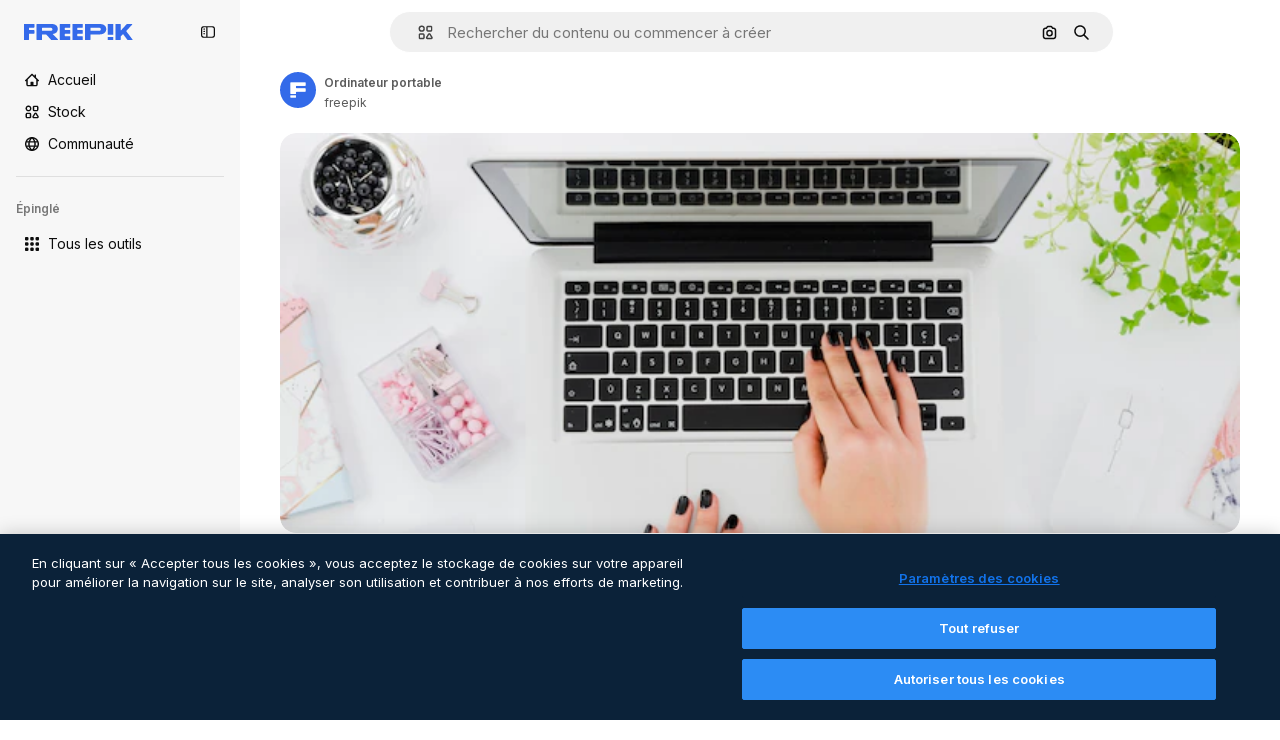

--- FILE ---
content_type: text/html; charset=utf-8
request_url: https://fr.freepik.com/photos-gratuite/ordinateur-portable_4442659.htm
body_size: 77152
content:
<!DOCTYPE html><html class="bg-surface-0" lang="fr"><head><meta charSet="utf-8"/><meta name="viewport" content="width=device-width, initial-scale=1.0, maximum-scale=1.0" class="jsx-3961720867"/><title>Ordinateur portable | Photo Gratuite</title><meta name="description" content="Téléchargez cette photo gratuite sur Ordinateur portable et explorez des millions de photos professionnelles sur Freepik."/><meta property="og:title" content="Ordinateur portable | Photo Gratuite"/><meta property="og:description" content="Téléchargez cette photo gratuite sur Ordinateur portable et explorez des millions de photos professionnelles sur Freepik."/><meta property="og:type" content="article"/><meta property="og:url" content="https://fr.freepik.com/photos-gratuite/ordinateur-portable_4442659.htm"/><meta property="og:image" content="https://img.freepik.com/photos-gratuite/ordinateur-portable_23-2148155461.jpg"/><meta property="og:image:width" content="1200"/><meta property="og:image:height" content="676"/><meta property="og:image:alt" content="Ordinateur portable | Photo Gratuite"/><meta property="og:site_name" content="Freepik"/><meta property="fb:admins" content="1031507953"/><meta property="twitter:card" content="summary_large_image"/><meta property="twitter:site" content="@freepik"/><meta property="twitter:creator" content="@freepik"/><meta property="twitter:title" content="Ordinateur portable | Photo Gratuite"/><meta property="twitter:image:src" content="https://img.freepik.com/photos-gratuite/ordinateur-portable_23-2148155461.jpg"/><meta property="twitter:url" content="https://fr.freepik.com/photos-gratuite/ordinateur-portable_4442659.htm"/><meta property="twitter:description" content="Téléchargez cette photo gratuite sur Ordinateur portable et explorez des millions de photos professionnelles sur Freepik."/><link rel="preconnect" href="https://img.freepik.com"/><link rel="preconnect" href="https://cdn-front.freepik.com"/><link rel="preconnect" href="https://static.cdnpk.net"/><link rel="dns-prefetch" href="https://img.freepik.com"/><meta name="p:domain_verify" content="fdda3a988da750af54ad90466dd90119"/><meta name="facebook-domain-verification" content="3oh58risl8zubokve93o200pvyihj0"/><meta name="robots" content="max-image-preview:large"/><meta name="lang" content="fr"/><link rel="canonical" href="https://fr.freepik.com/photos-gratuite/ordinateur-portable_4442659.htm"/><link rel="alternate" hrefLang="en" href="https://www.freepik.com/free-photo/laptop_4442659.htm"/><link rel="alternate" hrefLang="es" href="https://www.freepik.es/foto-gratis/computadora-portatil_4442659.htm"/><link rel="alternate" hrefLang="pt" href="https://br.freepik.com/fotos-gratis/computador-portatil_4442659.htm"/><link rel="alternate" hrefLang="ja" href="https://jp.freepik.com/free-photo/laptop_4442659.htm"/><link rel="alternate" hrefLang="ko" href="https://kr.freepik.com/free-photo/laptop_4442659.htm"/><link rel="alternate" hrefLang="fr" href="https://fr.freepik.com/photos-gratuite/ordinateur-portable_4442659.htm"/><link rel="alternate" hrefLang="it" href="https://it.freepik.com/foto-gratuito/computer-portatile_4442659.htm"/><link rel="alternate" hrefLang="nl" href="https://nl.freepik.com/vrije-photo/laptop_4442659.htm"/><link rel="alternate" hrefLang="pl" href="https://pl.freepik.com/darmowe-zdjecie/laptop_4442659.htm"/><link rel="alternate" hrefLang="ru" href="https://ru.freepik.com/free-photo/laptop_4442659.htm"/><link rel="alternate" hrefLang="zh-HK" href="https://zh.freepik.com/%E5%85%8D%E8%B2%BB%E5%9C%96%E7%89%87/laptop_4442659.htm"/><link rel="alternate" hrefLang="de" href="https://de.freepik.com/fotos-kostenlos/laptop_4442659.htm"/><link rel="alternate" hrefLang="hi" href="https://in.freepik.com/%E0%A4%AE%E0%A5%81%E0%A5%9E%E0%A5%8D%E0%A4%A4-%E0%A4%AB%E0%A4%BC%E0%A5%8B%E0%A4%9F%E0%A5%8B/laptop_4442659.htm"/><link rel="alternate" hrefLang="fi" href="https://fi.freepik.com/ilmainen-kuva/kannettava-tietokone_4442659.htm"/><link rel="alternate" hrefLang="cs" href="https://cz.freepik.com/fotografie-zdarma/laptop_4442659.htm"/><link rel="alternate" hrefLang="sv" href="https://se.freepik.com/gratis-foto/laptop_4442659.htm"/><link rel="alternate" hrefLang="id" href="https://idn.freepik.com/foto-gratis/laptop_4442659.htm"/><link rel="alternate" hrefLang="nb" href="https://no.freepik.com/gratis-bilder/laptop_4442659.htm"/><link rel="alternate" hrefLang="th" href="https://th.freepik.com/%E0%B8%A0%E0%B8%B2%E0%B8%9E%E0%B8%96%E0%B9%88%E0%B8%B2%E0%B8%A2%E0%B8%9F%E0%B8%A3%E0%B8%B5/laptop_4442659.htm"/><link rel="alternate" hrefLang="tr" href="https://tr.freepik.com/ucretsiz-fotograf/laptop_4442659.htm"/><link rel="alternate" hrefLang="vi" href="https://vn.freepik.com/hinh-chup-mien-phi/may-tinh-xach-tay_4442659.htm"/><link rel="alternate" hrefLang="da" href="https://dk.freepik.com/gratis-foto/laptop_4442659.htm"/><link rel="alternate" hrefLang="x-default" href="https://www.freepik.com/free-photo/laptop_4442659.htm"/><script type="application/ld+json">{"@context":"https://schema.org","@graph":[{"@type":"WebPage","url":"https://fr.freepik.com/photos-gratuite/ordinateur-portable_4442659.htm","@id":"https://fr.freepik.com/photos-gratuite/ordinateur-portable_4442659.htm#webpage","name":"Ordinateur portable | Photo Gratuite","description":"Téléchargez cette photo gratuite sur Ordinateur portable et explorez des millions de photos professionnelles sur Freepik.","inLanguage":"fr","relatedLink":["https://fr.freepik.com/photos"],"significantLink":["https://fr.freepik.com/photos/clavier","https://fr.freepik.com/photos/keyboard","https://fr.freepik.com/photos/computer","https://fr.freepik.com/photos/gadget","https://fr.freepik.com/photos/bureau-travail","https://fr.freepik.com/photos/ordinateur","https://fr.freepik.com/photos/web","https://fr.freepik.com/photos/laptop","https://fr.freepik.com/photos/bureau","https://fr.freepik.com/photos/internet"],"isPartOf":{"@type":"WebSite","@id":"https://fr.freepik.com/#website"},"mainEntity":{"@type":"ImageObject","contentUrl":"https://img.freepik.com/photos-gratuite/ordinateur-portable_23-2148155461.jpg","name":"Ordinateur portable","description":"Ordinateur portable","caption":"Ordinateur portable","datePublished":"2019-05-07T11:13:11","encodingFormat":"image/jpeg","height":417,"width":626,"license":"https://www.freepik.com/legal/terms-of-use","acquireLicensePage":"https://fr.freepik.com/photos-gratuite/ordinateur-portable_4442659.htm","thumbnailUrl":"https://img.freepik.com/photos-gratuite/ordinateur-portable_23-2148155461.jpg?w=360","publisher":{"@type":"Organization","@id":"https://fr.freepik.com/#organization","name":"Freepik"},"creator":{"@type":"Person","@id":"https://fr.freepik.com/auteur/freepik#person","name":"freepik","url":"https://fr.freepik.com/auteur/freepik"},"creditText":"Image de freepik","copyrightNotice":"freepik"}}]}</script><script id="gtm-script">
            window.dataLayer = window.dataLayer || [];
            (function() {
              try {
                var uid = document.cookie.split('; ').find(row => row.startsWith('UID='));
                if (uid) {
                  uid = uid.split('=')[1];
                  window.dataLayer.push({ user_id: uid });
                }
              } catch (error) {}
            })();
            (function(w,d,s,l,i){w[l]=w[l]||[];w[l].push({'gtm.start':
            new Date().getTime(),event:'gtm.js'});var f=d.getElementsByTagName(s)[0],
            j=d.createElement(s),dl=l!='dataLayer'?'&l='+l:'';j.async=true;j.src=
            'https://www.googletagmanager.com/gtm.js?id='+i+dl;f.parentNode.insertBefore(j,f);
            })(window,document,'script','dataLayer','GTM-NC7VC6W');
          </script><meta name="next-head-count" content="55"/><link rel="icon" href="https://cdn-front.freepik.com/favicons/favicon-96x96.png?w=96&amp;v=2" type="image/png" sizes="96x96"/><link rel="icon" href="https://cdn-front.freepik.com/favicons/favicon.svg?v=2" type="image/svg+xml"/><link rel="icon" href="https://cdn-front.freepik.com/favicons/favicon.ico?v=2"/><link rel="apple-touch-icon" sizes="180x180" href="https://cdn-front.freepik.com/favicons/apple-touch-icon.png?w=180&amp;v=2"/><link rel="preload" href="https://static.cdnpk.net/_next/static/media/e4af272ccee01ff0-s.p.woff2" as="font" type="font/woff2" crossorigin="anonymous" data-next-font="size-adjust"/><link rel="preload" href="https://static.cdnpk.net/_next/static/media/00693fede67104d8-s.p.woff2" as="font" type="font/woff2" crossorigin="anonymous" data-next-font="size-adjust"/><script id="theme-init-script" data-nscript="beforeInteractive">
  (function () {
    try {
      const theme = localStorage.getItem('fp:theme');
      if (theme === 'dark' || (theme !== 'light' && window.matchMedia('(prefers-color-scheme: dark)').matches)) {
        document.documentElement.classList.add('dark');
      } else {
        document.documentElement.classList.remove('dark');
      }
    } catch (_) {}
  })();
</script><script id="sidebar-init-script" data-nscript="beforeInteractive">
  function getCookieRaw(name){
    var cookies = document.cookie ? document.cookie.split('; ') : [];
    for (var i=0; i<cookies.length; i++){
      var parts = cookies[i].split('=');
      var key = parts.shift();
      if (key === name) return parts.join('=');
    }
    return null;
  }

  (function () {
    try {
      const menuState = JSON.parse(decodeURIComponent(getCookieRaw('sb-prefs')));
      document.documentElement.dataset.sidebarState = menuState.mode;
    } catch (_) {
    }
  })();
</script><script id="is-user-logged-init-script" data-nscript="beforeInteractive">
  function hasCookie(name){
    var cookies = document.cookie ? document.cookie.split('; ') : [];
    for (var i=0; i<cookies.length; i++){
      var parts = cookies[i].split('=');
      var key = parts.shift();
      if (key === name) return true;
    }
    return false;
  }

  function getCookieValue(name){
    var cookies = document.cookie ? document.cookie.split('; ') : [];
    for (var i=0; i<cookies.length; i++){
      var parts = cookies[i].split('=');
      var key = parts.shift();
      if (key === name) return parts.join('=');
    }
    return null;
  }

  (function () {
    try {
      const isUserLogged = hasCookie('FP_MBL_NEW');
      document.documentElement.dataset.isUserLogged = isUserLogged;
    } catch (_) {
    }
  })();
</script><link rel="preload" href="https://static.cdnpk.net/_next/static/css/b288e43a9e1dc5e4.css" as="style"/><link rel="stylesheet" href="https://static.cdnpk.net/_next/static/css/b288e43a9e1dc5e4.css" data-n-g=""/><link rel="preload" href="https://static.cdnpk.net/_next/static/css/ef46db3751d8e999.css" as="style"/><link rel="stylesheet" href="https://static.cdnpk.net/_next/static/css/ef46db3751d8e999.css" data-n-p=""/><link rel="preload" href="https://static.cdnpk.net/_next/static/css/5d767857ad88c173.css" as="style"/><link rel="stylesheet" href="https://static.cdnpk.net/_next/static/css/5d767857ad88c173.css" data-n-p=""/><noscript data-n-css=""></noscript><script defer="" nomodule="" src="https://static.cdnpk.net/_next/static/chunks/polyfills-42372ed130431b0a.js"></script><script src="https://cdn-ukwest.onetrust.com/scripttemplates/otSDKStub.js" data-domain-script="c56d9473-676e-4c51-be81-d139971a9aae" defer="" data-nscript="beforeInteractive"></script><script defer="" src="https://static.cdnpk.net/_next/static/chunks/7092-cec4d35b5d99711b.js"></script><script defer="" src="https://static.cdnpk.net/_next/static/chunks/6492-6b33f847452b6f08.js"></script><script defer="" src="https://static.cdnpk.net/_next/static/chunks/8984-1bcb80500a928960.js"></script><script defer="" src="https://static.cdnpk.net/_next/static/chunks/9524-e6a971b8389a764c.js"></script><script defer="" src="https://static.cdnpk.net/_next/static/chunks/4583.502c7ecaf5d5ea88.js"></script><script defer="" src="https://static.cdnpk.net/_next/static/chunks/5448.05f5fb6dcfb3910e.js"></script><script src="https://static.cdnpk.net/_next/static/chunks/webpack-1038c1acd2dd8806.js" defer=""></script><script src="https://static.cdnpk.net/_next/static/chunks/framework-235d946df266af2e.js" defer=""></script><script src="https://static.cdnpk.net/_next/static/chunks/main-9f09869a38331c90.js" defer=""></script><script src="https://static.cdnpk.net/_next/static/chunks/pages/_app-d5e476866d9bd21c.js" defer=""></script><script src="https://static.cdnpk.net/_next/static/chunks/679-cf03cdd0b2cc2f03.js" defer=""></script><script src="https://static.cdnpk.net/_next/static/chunks/5817-17e4c5d502e42a3a.js" defer=""></script><script src="https://static.cdnpk.net/_next/static/chunks/5357-2d17ab28f01260c1.js" defer=""></script><script src="https://static.cdnpk.net/_next/static/chunks/6324-21dcf91487e9dba1.js" defer=""></script><script src="https://static.cdnpk.net/_next/static/chunks/6339-dd96395a8ee6dc4c.js" defer=""></script><script src="https://static.cdnpk.net/_next/static/chunks/1652-8dcfc37c90e61727.js" defer=""></script><script src="https://static.cdnpk.net/_next/static/chunks/9184-eb022c577f3924fe.js" defer=""></script><script src="https://static.cdnpk.net/_next/static/chunks/8115-115d1eb05d46eb86.js" defer=""></script><script src="https://static.cdnpk.net/_next/static/chunks/5229-644a959e06403bef.js" defer=""></script><script src="https://static.cdnpk.net/_next/static/chunks/3065-bbdc6df24c4d8c5c.js" defer=""></script><script src="https://static.cdnpk.net/_next/static/chunks/2363-6a801695884a2bbe.js" defer=""></script><script src="https://static.cdnpk.net/_next/static/chunks/1821-2a3fc559bbf6c6d2.js" defer=""></script><script src="https://static.cdnpk.net/_next/static/chunks/8324-7a77819995177234.js" defer=""></script><script src="https://static.cdnpk.net/_next/static/chunks/7348-e9e87d4ba2af1893.js" defer=""></script><script src="https://static.cdnpk.net/_next/static/chunks/217-00184c6dd8926691.js" defer=""></script><script src="https://static.cdnpk.net/_next/static/chunks/9110-ba1a87a6bb306d49.js" defer=""></script><script src="https://static.cdnpk.net/_next/static/chunks/4285-5c5a171ac69d3557.js" defer=""></script><script src="https://static.cdnpk.net/_next/static/chunks/2315-efe0d5f2f067895f.js" defer=""></script><script src="https://static.cdnpk.net/_next/static/chunks/pages/free-photo/%5Bcode%5D-f181d0f02edd7eed.js" defer=""></script><script src="https://static.cdnpk.net/_next/static/U5xdSwIREWIqxWkJu9OWV/_buildManifest.js" defer=""></script><script src="https://static.cdnpk.net/_next/static/U5xdSwIREWIqxWkJu9OWV/_ssgManifest.js" defer=""></script><style id="__jsx-3961720867">body{--font-sans:'__Inter_8effd3', '__Inter_Fallback_8effd3', "Helvetica Neue", Helvetica, Arial, sans-serif;--font-alternate:'__degular_c961b9', '__degular_Fallback_c961b9', "Helvetica Neue", Helvetica, Arial, sans-serif, '__Inter_8effd3', '__Inter_Fallback_8effd3', "Helvetica Neue", Helvetica, Arial, sans-serif}</style></head><body class="_otnfkq0"><div id="__next"><div class="relative grid grid-cols-1 bg-surface-0 text-surface-foreground-0 sm:grid-cols-[auto_minmax(0,1fr)]"><div class="h-full transition-[width] duration-100 ease-in-out sm:sticky sm:left-0 sm:top-0 sm:w-16 xl:sidebar-anchored:w-[240px] xl:sidebar-floating:w-16 hidden sm:block xl:w-[240px]"><nav aria-label="Sidebar" class="fixed size-full bg-surface-1 sm:z-[2] sm:h-dvh translate-x-full sm:sticky sm:left-0 sm:top-0 sm:translate-x-0"><div data-sidebar-safezone="true" class="flex h-full flex-col justify-stretch"><div class="sticky top-0 z-10 flex h-16 shrink-0 items-center justify-between px-4 sm:h-4 xl:h-16"><div class="pl-2 sm:hidden sm:sidebar-floating:hidden xl:block"><a id="logo-:R2m8qkq6:" class="text-surface-accent-0 dark:text-white" aria-label="Freepik" href="https://fr.freepik.com"><span class="_1uvu8nb0">Freepik</span><svg width="160" height="44" fill="#1273EB" class="$block $h-[16px] $w-[109px]" aria-labelledby="logo-:R2m8qkq6:" viewBox="0 0 109 16" xmlns="http://www.w3.org/2000/svg"><path d="M28.6279 10.0932C28.5821 10.0476 28.6126 9.95621 28.689 9.95621H28.9947H29.01C31.6235 9.69741 33.8091 8.0076 33.8091 5.02378C33.8091 1.58325 31.0274 0 27.8331 0H12.901C12.7023 0 12.5342 0.167458 12.5342 0.365365V15.6194C12.5342 15.8173 12.7023 15.9847 12.901 15.9847H17.6695C17.8682 15.9847 18.0363 15.8173 18.0363 15.6194V10.7478C18.0363 10.5499 18.2044 10.3825 18.4031 10.3825H21.5057C21.9336 10.3825 22.3463 10.5652 22.6367 10.8849L27.0537 15.8477C27.1454 15.8934 27.2371 15.9239 27.3288 15.9695H33.6257C33.9466 15.9695 34.1147 15.5889 33.8855 15.3606L28.6279 10.0932ZM26.641 6.82016H18.3878C18.1891 6.82016 18.021 6.6527 18.021 6.45479V4.14081C18.021 3.94291 18.1891 3.77544 18.3878 3.77544H26.5188C27.6803 3.77544 28.4445 4.33872 28.4445 5.25213C28.4445 6.28733 27.7414 6.82016 26.641 6.82016Z"></path><path d="M88.9058 0.015625H84.1373C83.9386 0.015625 83.7705 0.183083 83.7705 0.38099V10.5047C83.7705 10.7026 83.9386 10.87 84.1373 10.87H88.9058C89.1045 10.87 89.2726 10.7026 89.2726 10.5047V0.38099C89.2573 0.183083 89.1045 0.015625 88.9058 0.015625Z"></path><path d="M88.9058 13.0156H84.1373C83.9386 13.0156 83.7705 13.1831 83.7705 13.381V15.6341C83.7705 15.832 83.9386 15.9994 84.1373 15.9994H88.9058C89.1045 15.9994 89.2726 15.832 89.2726 15.6341V13.381C89.2573 13.1831 89.1045 13.0156 88.9058 13.0156Z"></path><path d="M108.53 15.5132L102.401 7.4295C102.264 7.24682 102.279 7.00324 102.432 6.83578L108.225 0.502776C108.393 0.320094 108.255 0.0308495 108.011 0.0308495H102.997C102.86 0.0308495 102.738 0.0917438 102.646 0.183085L97.0521 6.30296C97.0369 6.31818 97.0063 6.3334 96.9757 6.3334H96.777C96.7312 6.3334 96.6853 6.28773 96.6853 6.24206V0.350541C96.6853 0.167858 96.5325 0.015625 96.3491 0.015625H91.764C91.5806 0.015625 91.4277 0.167858 91.4277 0.350541V15.635C91.4277 15.8025 91.5653 15.9395 91.7334 15.9395H96.3644C96.5325 15.9395 96.67 15.8025 96.67 15.635V12.7882C96.67 12.6664 96.7159 12.5598 96.7923 12.4685L98.825 10.3068C98.825 10.3068 98.8403 10.2763 98.8862 10.2763C98.932 10.2763 99.1307 10.2763 99.1613 10.2763C99.1919 10.2763 99.2224 10.3068 99.2224 10.3068L103.318 15.7568C103.41 15.8786 103.548 15.9395 103.701 15.9395H108.301C108.545 15.9395 108.668 15.6807 108.53 15.5132Z"></path><path d="M41.2214 3.66928H45.8829C46.0816 3.66928 46.2497 3.50182 46.2497 3.30392V0.38099C46.2497 0.183083 46.0816 0.015625 45.8829 0.015625H36.2389C36.0402 0.015625 35.8721 0.183083 35.8721 0.38099V15.635C35.8721 15.8329 36.0402 16.0004 36.2389 16.0004H45.8829C46.0816 16.0004 46.2497 15.8329 46.2497 15.635V12.7121C46.2497 12.5142 46.0816 12.3467 45.8829 12.3467H41.1908C40.9921 12.3467 40.824 12.1793 40.824 11.9813V10.0784C40.824 9.86527 41.0074 9.68259 41.2214 9.68259H45.8829C46.0816 9.68259 46.2497 9.51513 46.2497 9.31723V6.45519C46.2497 6.25729 46.0816 6.08983 45.8829 6.08983H41.2214C41.0074 6.08983 40.824 5.90714 40.824 5.69401V4.04987C40.824 3.83674 41.0074 3.66928 41.2214 3.66928Z"></path><path d="M53.7546 3.66928H58.4161C58.6148 3.66928 58.7829 3.50182 58.7829 3.30392V0.38099C58.7829 0.183083 58.6148 0.015625 58.4161 0.015625H48.7721C48.5734 0.015625 48.4053 0.183083 48.4053 0.38099V15.635C48.4053 15.8329 48.5734 16.0004 48.7721 16.0004H58.4161C58.6148 16.0004 58.7829 15.8329 58.7829 15.635V12.7121C58.7829 12.5142 58.6148 12.3467 58.4161 12.3467H53.724C53.5253 12.3467 53.3572 12.1793 53.3572 11.9813V10.0784C53.3572 9.86527 53.5406 9.68259 53.7546 9.68259H58.4161C58.6148 9.68259 58.7829 9.51513 58.7829 9.31723V6.45519C58.7829 6.25729 58.6148 6.08983 58.4161 6.08983H53.7546C53.5406 6.08983 53.3572 5.90714 53.3572 5.69401V4.04987C53.3572 3.83674 53.5406 3.66928 53.7546 3.66928Z"></path><path d="M5.35124 3.66928H10.0128C10.2115 3.66928 10.3796 3.50182 10.3796 3.30392V0.38099C10.3796 0.183083 10.2115 0.015625 10.0128 0.015625H0.368765C0.170077 0.015625 0.00195312 0.183083 0.00195312 0.38099V15.635C0.00195312 15.8329 0.170077 16.0004 0.368765 16.0004H4.58706C4.78575 16.0004 4.95387 15.8329 4.95387 15.635V10.0936C4.95387 9.88049 5.13727 9.69781 5.35124 9.69781H10.0128C10.2115 9.69781 10.3796 9.53035 10.3796 9.33245V6.47042C10.3796 6.27251 10.2115 6.10505 10.0128 6.10505H5.35124C5.13727 6.10505 4.95387 5.92237 4.95387 5.70924V4.06509C4.95387 3.83674 5.12199 3.66928 5.35124 3.66928Z"></path><path d="M75.7474 0.015625H61.3043C61.1056 0.015625 60.9375 0.183083 60.9375 0.38099V15.635C60.9375 15.8329 61.1056 16.0004 61.3043 16.0004H66.0728C66.2715 16.0004 66.4396 15.8329 66.4396 15.635V10.596C66.4396 10.4894 66.516 10.4133 66.623 10.4133H67.3108H75.7627C79.4307 10.4133 82.2124 8.51037 82.2124 5.14596C82.2124 1.65977 79.4308 0.015625 75.7474 0.015625ZM75.0596 6.82056H66.8064C66.6077 6.82056 66.4396 6.6531 66.4396 6.45519V4.14121C66.4396 3.94331 66.6077 3.77584 66.8064 3.77584H74.9374C76.0989 3.77584 76.8631 4.33912 76.8631 5.25253C76.8631 6.28773 76.1448 6.82056 75.0596 6.82056Z"></path></svg></a></div><button aria-label="Toggle sidebar" class="flex items-center rounded-lg  p-[9px] transition-all duration-150 ease-out hover:bg-surface-2 sm:hidden xl:flex"><svg xmlns="http://www.w3.org/2000/svg" viewBox="0 0 18 18" width="16" height="16" aria-hidden="true" class="$w-[1em] $h-[1em] $fill-current $text-lg size-[14px] text-surface-foreground-0"><path d="M14.25 1.5H3.75A3.754 3.754 0 0 0 0 5.25v7.5a3.754 3.754 0 0 0 3.75 3.75h10.5A3.754 3.754 0 0 0 18 12.75v-7.5a3.754 3.754 0 0 0-3.75-3.75M1.5 12.75v-7.5C1.5 4.01 2.51 3 3.75 3h3v12h-3c-1.24 0-2.25-1.01-2.25-2.25m15 0c0 1.24-1.01 2.25-2.25 2.25h-6V3h6c1.24 0 2.25 1.01 2.25 2.25zM5.25 8.25A.75.75 0 0 1 4.5 9h-.75a.75.75 0 1 1 0-1.5h.75a.75.75 0 0 1 .75.75m0 3a.75.75 0 0 1-.75.75h-.75a.75.75 0 1 1 0-1.5h.75a.75.75 0 0 1 .75.75M3 5.25a.75.75 0 0 1 .75-.75h.75a.75.75 0 1 1 0 1.5h-.75A.75.75 0 0 1 3 5.25"></path></svg></button></div><div dir="ltr" class="flex-1 overflow-hidden pl-4 pr-2" style="position:relative;--radix-scroll-area-corner-width:0px;--radix-scroll-area-corner-height:0px"><style>[data-radix-scroll-area-viewport]{scrollbar-width:none;-ms-overflow-style:none;-webkit-overflow-scrolling:touch;}[data-radix-scroll-area-viewport]::-webkit-scrollbar{display:none}</style><div data-radix-scroll-area-viewport="" class="size-full pr-2" style="overflow-x:hidden;overflow-y:hidden"><div style="min-width:100%;display:table"><div class="flex flex-col gap-1"><div class="h-8 hidden is-user-logged:block"></div><a aria-label="Accueil" data-cy="sidebar-home-link" class="flex h-10 items-center gap-1 rounded-lg text-sm text-surface-foreground-0 hover:bg-surface-2 sm:h-8 w-full sm:w-8 xl:w-full" href="https://fr.freepik.com/"><div class="flex w-8 items-center justify-center"><svg xmlns="http://www.w3.org/2000/svg" viewBox="-49 141 512 512" width="16" height="16" aria-hidden="true" class="$w-[1em] $h-[1em] $fill-current $text-lg size-[14px]"><path d="M455.678 404.322 352 300.644V216c0-13.807-11.193-25-25-25s-25 11.193-25 25v34.645l-77.322-77.322c-9.764-9.763-25.592-9.763-35.355 0l-231 231A25 25 0 0 0-24 447H1v126c0 30.327 24.673 55 55 55h302c30.327 0 55-24.673 55-55V447h25a25 25 0 0 0 17.678-42.678M363 573c0 2.757-2.243 5-5 5h-96v-95c0-13.807-11.193-25-25-25h-60c-13.807 0-25 11.193-25 25v95H56c-2.757 0-5-2.243-5-5V382.355l156-156 156 156z"></path></svg></div><span class="inline sm:hidden sm:sidebar-floating:hidden xl:inline">Accueil</span></a><a aria-label="Stock" data-cy="sidebar-stock-link" class="flex h-10 items-center gap-1 rounded-lg text-sm text-surface-foreground-0 hover:bg-surface-2 sm:h-8 w-full sm:w-8 xl:w-full" href="https://fr.freepik.com/stock#from_element=mainmenu"><div class="flex items-center gap-1"><div class="flex w-8 items-center justify-center"><svg class="inline-block size-3.5 fill-current" width="24" height="24"><use xlink:href="/sprite-svg/stock/20b4ad864ce632d993842edf00292dd6.svg#icons-resource"></use></svg></div><p class="inline sidebar-floating:hidden sm:hidden xl:inline">Stock</p></div></a><div class="sr-only"><div class="flex flex-col"><div class="group flex h-8 w-full items-center gap-[6px] sm:h-auto"><a data-gtm-event="main_menu" class="flex items-center text-sm text-surface-foreground-4 hover:text-surface-foreground-0" href="https://fr.freepik.com/stock#from_element=mainmenu"><span class="flex items-center gap-2"><h3 class="group mb-2 hidden items-center gap-2 text-lg font-semibold text-surface-foreground-0 sm:flex">Stock<svg xmlns="http://www.w3.org/2000/svg" viewBox="-49 141 512 512" width="16" height="16" aria-hidden="true" class="$w-[1em] $h-[1em] $fill-current $text-md hidden group-hover:block"><path d="m226.644 397-92.322 92.322c-9.763 9.763-9.763 25.592 0 35.355s25.592 9.763 35.355 0l110-110C284.559 409.797 287 403.398 287 397s-2.441-12.796-7.322-17.678l-110-110c-9.764-9.763-25.592-9.763-35.355 0s-9.763 25.592 0 35.355z"></path></svg></h3></span></a></div><div class="grid grid-cols-2 gap-6 pb-4 sm:grid-cols-2 lg:grid-cols-4"><div class="flex flex-col space-y-2"><div class="flex h-10 flex-row items-center gap-2 border-b border-surface-border-alpha-0 py-[10px]"><svg xmlns="http://www.w3.org/2000/svg" viewBox="0 0 12 12" width="16" height="16" aria-hidden="true" class="$w-[1em] $h-[1em] $fill-current $text-lg size-[12px] text-surface-foreground-0"><g fill-rule="evenodd" clip-path="url(#picture_svg__a)" clip-rule="evenodd"><path d="M9.773 4.09c0 1.13-.92 2.05-2.05 2.05-1.131 0-2.051-.92-2.051-2.05 0-1.131.92-2.05 2.05-2.05 1.131 0 2.051.919 2.051 2.05m-1.171 0a.88.88 0 0 0-1.758 0 .88.88 0 0 0 1.758 0"></path><path d="M1.523 0h8.954C11.317 0 12 .683 12 1.523v8.954c0 .84-.683 1.523-1.523 1.523H1.523C.683 12 0 11.317 0 10.477V1.523C0 .683.683 0 1.523 0m8.954 1.172H1.523a.35.35 0 0 0-.351.351v5.763l2.181-2.142a.586.586 0 0 1 .826.005l3.39 3.404 1.473-1.517a.586.586 0 0 1 .838-.004l.948.964V1.523a.35.35 0 0 0-.351-.351m-8.954 9.656h8.954a.35.35 0 0 0 .351-.351v-.81L9.465 8.281l-1.47 1.515a.586.586 0 0 1-.836.005l-3.4-3.414-2.587 2.54v1.549c0 .193.158.351.351.351"></path></g><defs><clipPath id="picture_svg__a"><path d="M0 0h12v12H0z"></path></clipPath></defs></svg><h4 class="text-xs font-medium uppercase text-surface-foreground-0">Image</h4></div><div class="flex flex-col gap-2"><div class="group flex h-8 w-full items-center gap-[6px] sm:h-auto"><a data-option="sidebar.images" data-gtm-event="main_menu" class="flex items-center text-sm text-surface-foreground-4 hover:text-surface-foreground-0" href="https://fr.freepik.com/images#from_element=mainmenu"><span class="flex items-center gap-2">Toutes les images</span></a></div><div class="group flex h-8 w-full items-center gap-[6px] sm:h-auto"><a data-option="sidebar.vectors" data-gtm-event="main_menu" class="flex items-center text-sm text-surface-foreground-4 hover:text-surface-foreground-0" href="https://fr.freepik.com/vecteurs#from_element=mainmenu"><span class="flex items-center gap-2">Vecteurs</span></a></div><div class="group flex h-8 w-full items-center gap-[6px] sm:h-auto"><a data-option="sidebar.photos" data-gtm-event="main_menu" class="flex items-center text-sm text-surface-foreground-4 hover:text-surface-foreground-0" href="https://fr.freepik.com/photos#from_element=mainmenu"><span class="flex items-center gap-2">Photos</span></a></div><div class="group flex h-8 w-full items-center gap-[6px] sm:h-auto"><a data-option="sidebar.illustrations" data-gtm-event="main_menu" class="flex items-center text-sm text-surface-foreground-4 hover:text-surface-foreground-0" href="https://fr.freepik.com/illustrations#from_element=mainmenu"><span class="flex items-center gap-2">Illustrations</span></a></div><div class="group flex h-8 w-full items-center gap-[6px] sm:h-auto"><a data-option="sidebar.icons" data-gtm-event="main_menu" class="flex items-center text-sm text-surface-foreground-4 hover:text-surface-foreground-0" href="https://fr.freepik.com/icones#from_element=mainmenu"><span class="flex items-center gap-2">Icônes</span></a></div><div class="group flex h-8 w-full items-center gap-[6px] sm:h-auto"><a data-option="sidebar.3d-models" data-gtm-event="main_menu" class="flex items-center text-sm text-surface-foreground-4 hover:text-surface-foreground-0" href="https://fr.freepik.com/modeles-3d#from_element=mainmenu"><span class="flex items-center gap-2">3D</span></a></div></div></div><div class="flex flex-col space-y-2"><div class="flex h-10 flex-row items-center gap-2 border-b border-surface-border-alpha-0 py-[10px]"><svg xmlns="http://www.w3.org/2000/svg" viewBox="0 0 14 14" width="16" height="16" aria-hidden="true" class="$w-[1em] $h-[1em] $fill-current $text-lg size-[12px] text-surface-foreground-0"><path d="M12.223.684H1.777A1.78 1.78 0 0 0 0 2.46v6.617c0 .98.797 1.777 1.777 1.777h10.446A1.78 1.78 0 0 0 14 9.079V2.461A1.78 1.78 0 0 0 12.223.684m.41 8.394a.41.41 0 0 1-.41.41H1.777a.41.41 0 0 1-.41-.41V2.461a.41.41 0 0 1 .41-.41h10.446a.41.41 0 0 1 .41.41zM14 12.633a.684.684 0 0 1-.684.683H.684a.684.684 0 1 1 0-1.367h12.632c.378 0 .684.306.684.684M8.914 5.797c0 .24-.125.462-.33.586L6.176 7.832a.684.684 0 0 1-1.036-.586V4.348a.684.684 0 0 1 1.036-.586l2.406 1.45c.206.123.331.345.331.585"></path></svg><h4 class="text-xs font-medium uppercase text-surface-foreground-0">Vidéo</h4></div><div class="flex flex-col gap-2"><div class="group flex h-8 w-full items-center gap-[6px] sm:h-auto"><a data-option="sidebar.videos" data-gtm-event="main_menu" class="flex items-center text-sm text-surface-foreground-4 hover:text-surface-foreground-0" href="https://fr.freepik.com/videos#from_element=mainmenu"><span class="flex items-center gap-2">Vidéos</span></a></div><div class="group flex h-8 w-full items-center gap-[6px] sm:h-auto"><a data-option="sidebar.video-templates" data-gtm-event="main_menu" class="flex items-center text-sm text-surface-foreground-4 hover:text-surface-foreground-0" href="https://fr.freepik.com/modeles-video#from_element=mainmenu"><span class="flex items-center gap-2">Templates vidéos</span></a></div><div class="group flex h-8 w-full items-center gap-[6px] sm:h-auto"><a data-option="sidebar.motion-graphics" data-gtm-event="main_menu" class="flex items-center text-sm text-surface-foreground-4 hover:text-surface-foreground-0" href="https://fr.freepik.com/motion-graphics#from_element=mainmenu"><span class="flex items-center gap-2">Graphiques animés</span></a></div></div></div><div class="flex flex-col space-y-2"><div class="flex h-10 flex-row items-center gap-2 border-b border-surface-border-alpha-0 py-[10px]"><svg xmlns="http://www.w3.org/2000/svg" viewBox="0 0 12 14" width="16" height="16" aria-hidden="true" class="$w-[1em] $h-[1em] $fill-current $text-lg size-[12px] text-surface-foreground-0"><path d="M3.333.333C3.702.333 4 .632 4 1v12a.667.667 0 1 1-1.333 0V1c0-.368.298-.667.666-.667m8 1.334c.368 0 .667.298.667.666v9.334a.667.667 0 0 1-1.333 0V2.333c0-.368.298-.666.666-.666M6 2.333c.368 0 .667.299.667.667v8a.667.667 0 1 1-1.334 0V3c0-.368.299-.667.667-.667m2.667 1.334c.368 0 .666.298.666.666v5.334a.667.667 0 1 1-1.333 0V4.333c0-.368.298-.666.667-.666M.667 5c.368 0 .666.299.666.667v2.666a.667.667 0 1 1-1.333 0V5.667C0 5.299.298 5 .667 5"></path></svg><h4 class="text-xs font-medium uppercase text-surface-foreground-0">Audio</h4></div><div class="flex flex-col gap-2"><div class="group flex h-8 w-full items-center gap-[6px] sm:h-auto"><a data-option="sidebar.sound-effects" data-gtm-event="main_menu" class="flex items-center text-sm text-surface-foreground-4 hover:text-surface-foreground-0" href="https://www.freepik.com/audio/sound-effects#from_element=mainmenu"><span class="flex items-center gap-2">Effets sonores</span></a></div><div class="group flex h-8 w-full items-center gap-[6px] sm:h-auto"><a data-option="sidebar.pikaso-audio" data-gtm-event="main_menu" class="flex items-center text-sm text-surface-foreground-4 hover:text-surface-foreground-0" href="https://www.freepik.com/audio/music#from_element=mainmenu"><span class="flex items-center gap-2">Musique</span></a></div></div></div><div class="flex flex-col space-y-2"><div class="flex h-10 flex-row items-center gap-2 border-b border-surface-border-alpha-0 py-[10px]"><svg xmlns="http://www.w3.org/2000/svg" viewBox="0 0 24 24" width="16" height="16" aria-hidden="true" class="$w-[1em] $h-[1em] $fill-current $text-lg size-[12px] text-surface-foreground-0"><path d="M11.578 19.688H3.281a.7.7 0 0 1-.703-.704V7.687h18.375V12a1.172 1.172 0 0 0 2.344 0V3.703A3.053 3.053 0 0 0 20.25.656H3.281A3.053 3.053 0 0 0 .234 3.703v15.281a3.053 3.053 0 0 0 3.047 3.047h8.297a1.172 1.172 0 0 0 0-2.343M3.281 3H20.25c.39 0 .703.314.703.703v1.64H2.578v-1.64c0-.389.314-.703.703-.703"></path><path d="m22.875 17.48-7.106-7.107a1.17 1.17 0 0 0-.83-.342h-3.314c-.647 0-1.172.525-1.172 1.172v3.314c0 .31.122.61.342.83l7.107 7.106c.576.577 1.34.89 2.156.89.815 0 1.58-.318 2.156-.89l.661-.66c.577-.577.89-1.341.89-2.157s-.318-1.58-.89-2.156m-1.66 2.653-.66.66a.703.703 0 0 1-.994 0l-6.764-6.759v-1.659h1.66l6.763 6.764c.132.131.207.31.207.497a.74.74 0 0 1-.211.497"></path></svg><h4 class="text-xs font-medium uppercase text-surface-foreground-0">Design</h4></div><div class="flex flex-col gap-2"><div class="group flex h-8 w-full items-center gap-[6px] sm:h-auto"><a data-option="sidebar.templates" data-gtm-event="main_menu" class="flex items-center text-sm text-surface-foreground-4 hover:text-surface-foreground-0" href="https://fr.freepik.com/modeles#from_element=mainmenu"><span class="flex items-center gap-2">Modèles</span></a></div><div class="group flex h-8 w-full items-center gap-[6px] sm:h-auto"><a data-option="sidebar.mockups" data-gtm-event="main_menu" class="flex items-center text-sm text-surface-foreground-4 hover:text-surface-foreground-0" href="https://fr.freepik.com/mockups#from_element=mainmenu"><span class="flex items-center gap-2">Mockups</span></a></div><div class="group flex h-8 w-full items-center gap-[6px] sm:h-auto"><a data-option="sidebar.fonts" data-gtm-event="main_menu" class="flex items-center text-sm text-surface-foreground-4 hover:text-surface-foreground-0" href="https://fr.freepik.com/polices#from_element=mainmenu"><span class="flex items-center gap-2">Polices</span></a></div><div class="group flex h-8 w-full items-center gap-[6px] sm:h-auto"><a data-option="sidebar.psd" data-gtm-event="main_menu" class="flex items-center text-sm text-surface-foreground-4 hover:text-surface-foreground-0" href="https://fr.freepik.com/psd#from_element=mainmenu"><span class="flex items-center gap-2">PSD</span></a></div></div></div></div></div></div><a href="/pikaso/community#from_element=mainmenu" class="flex h-10 items-center gap-1 rounded-lg text-sm text-surface-foreground-0 hover:bg-surface-2 sm:h-8 w-full sm:w-8 xl:w-full" aria-label="Communauté" data-cy="sidebar-community-link"><div class="flex w-8 items-center justify-center"><svg xmlns="http://www.w3.org/2000/svg" viewBox="-49 141 512 512" width="16" height="16" aria-hidden="true" class="$w-[1em] $h-[1em] $fill-current $text-lg size-[14px]"><path d="M388.02 215.98C339.667 167.629 275.38 141 207 141S74.333 167.629 25.98 215.98C-22.371 264.332-49 328.62-49 397s26.629 132.668 74.98 181.02C74.333 626.371 138.62 653 207 653s132.667-26.629 181.02-74.98C436.371 529.668 463 465.38 463 397s-26.629-132.668-74.98-181.02M206.999 594.556c-28.257-26.276-50.21-57.813-64.859-92.556h129.72c-14.65 34.744-36.603 66.281-64.861 92.556M126.613 452C122.92 434.105 121 415.699 121 397s1.921-37.105 5.613-55h160.774c3.693 17.895 5.613 36.301 5.613 55s-1.921 37.105-5.613 55zM1 397c0-19.042 2.609-37.484 7.467-55h67.236C72.597 359.985 71 378.371 71 397s1.597 37.015 4.703 55H8.467A205.5 205.5 0 0 1 1 397m206-197.557c28.257 26.276 50.211 57.813 64.859 92.557H142.141c14.648-34.743 36.602-66.281 64.859-92.557M338.297 342h67.236c4.858 17.516 7.467 35.958 7.467 55s-2.609 37.484-7.467 55h-67.235c3.106-17.985 4.703-36.371 4.703-55s-1.598-37.015-4.704-55m45.866-50h-58.741a317.4 317.4 0 0 0-47.355-88.362C322.719 220.102 360.14 251.62 384.163 292m-248.229-88.362A317.3 317.3 0 0 0 88.579 292H29.837c24.023-40.38 61.444-71.898 106.097-88.362M29.837 502h58.742a317.3 317.3 0 0 0 47.355 88.362C91.281 573.898 53.86 542.38 29.837 502m248.23 88.362A317.3 317.3 0 0 0 325.422 502h58.741c-24.023 40.379-61.443 71.898-106.096 88.362"></path></svg></div><span class="inline sm:hidden sm:sidebar-floating:hidden xl:inline">Communauté</span></a></div><div class="mb-[15px] mt-4 border-t border-surface-border-alpha-1"></div><p class="mb-1 hidden h-8 items-center text-xs font-semibold text-surface-foreground-4 sm:sidebar-floating:hidden xl:flex">Épinglé</p><div class="space-y-1"><button class="flex h-10 items-center gap-1 rounded-lg text-sm text-surface-foreground-0 hover:bg-surface-2 sm:h-8 w-full sm:w-8 xl:w-full" aria-label="Tous les outils" data-cy="sidebar-alltools-link"><div class="flex items-center gap-1"><svg xmlns="http://www.w3.org/2000/svg" viewBox="0 0 14 14" width="16" height="16" aria-hidden="true" class="$w-[1em] $h-[1em] $fill-current $text-lg flex size-[14px] w-8 items-center justify-center"><path d="M11.452 0h1.698c.47 0 .85.38.85.85v1.699c0 .469-.38.85-.85.85h-1.699a.85.85 0 0 1-.849-.85v-1.7c0-.469.38-.849.85-.849M13.15 5.301h-1.699a.85.85 0 0 0-.849.85V7.85c0 .469.38.849.85.849h1.698c.47 0 .85-.38.85-.85V6.15a.85.85 0 0 0-.85-.849M.85 10.602h1.699c.469 0 .85.38.85.85v1.698c0 .47-.381.85-.85.85h-1.7A.85.85 0 0 1 0 13.15v-1.699c0-.469.38-.85.85-.85M7.85 10.602h-1.7a.85.85 0 0 0-.85.85v1.698c.001.47.381.85.85.85h1.7c.469 0 .849-.38.849-.85v-1.699a.85.85 0 0 0-.85-.85M13.15 10.602h-1.699a.85.85 0 0 0-.849.85v1.698c0 .47.38.85.85.85h1.698c.47 0 .85-.38.85-.85v-1.699a.85.85 0 0 0-.85-.85M6.15 5.301h1.7c.469 0 .849.38.849.85V7.85c0 .469-.38.849-.85.849H6.15a.85.85 0 0 1-.85-.85V6.15c.001-.469.381-.849.85-.849M2.549 5.301h-1.7a.85.85 0 0 0-.849.85V7.85c0 .469.38.849.85.849h1.699c.469 0 .85-.38.85-.85V6.15a.85.85 0 0 0-.85-.849M7.85 0h-1.7a.85.85 0 0 0-.85.85v1.699c.001.469.381.85.85.85h1.7c.469 0 .849-.381.849-.85v-1.7A.85.85 0 0 0 7.849 0M.85 0h1.699c.469 0 .85.38.85.85v1.699c0 .469-.381.85-.85.85h-1.7A.85.85 0 0 1 0 2.548v-1.7C0 .38.38 0 .85 0"></path></svg><p class="inline sidebar-floating:hidden sm:hidden xl:inline">Tous les outils</p></div></button><div class="sr-only"><div class="flex flex-col"><h3 class="mb-2 hidden text-lg font-semibold text-surface-foreground-0 sm:block">Tous les outils</h3><div class="grid grid-cols-2 gap-6 pb-4 sm:grid-cols-2 lg:grid-cols-4"><div class="flex flex-col space-y-2"><div class="flex h-10 flex-row items-center gap-2 border-b border-surface-border-alpha-0 py-[10px]"><svg xmlns="http://www.w3.org/2000/svg" viewBox="0 0 12 12" width="16" height="16" aria-hidden="true" class="$w-[1em] $h-[1em] $fill-current $text-lg size-[12px] text-surface-foreground-0"><g fill-rule="evenodd" clip-path="url(#picture_svg__a)" clip-rule="evenodd"><path d="M9.773 4.09c0 1.13-.92 2.05-2.05 2.05-1.131 0-2.051-.92-2.051-2.05 0-1.131.92-2.05 2.05-2.05 1.131 0 2.051.919 2.051 2.05m-1.171 0a.88.88 0 0 0-1.758 0 .88.88 0 0 0 1.758 0"></path><path d="M1.523 0h8.954C11.317 0 12 .683 12 1.523v8.954c0 .84-.683 1.523-1.523 1.523H1.523C.683 12 0 11.317 0 10.477V1.523C0 .683.683 0 1.523 0m8.954 1.172H1.523a.35.35 0 0 0-.351.351v5.763l2.181-2.142a.586.586 0 0 1 .826.005l3.39 3.404 1.473-1.517a.586.586 0 0 1 .838-.004l.948.964V1.523a.35.35 0 0 0-.351-.351m-8.954 9.656h8.954a.35.35 0 0 0 .351-.351v-.81L9.465 8.281l-1.47 1.515a.586.586 0 0 1-.836.005l-3.4-3.414-2.587 2.54v1.549c0 .193.158.351.351.351"></path></g><defs><clipPath id="picture_svg__a"><path d="M0 0h12v12H0z"></path></clipPath></defs></svg><h4 class="text-xs font-medium uppercase text-surface-foreground-0">Image</h4></div><div class="flex flex-col gap-2"><div class="group flex h-8 w-full items-center gap-[6px] sm:h-auto"><a href="/ai/generateur-imagen#from_element=mainmenu" data-option="sidebar.ai-image-generator" data-gtm-event="main_menu" class="flex  items-center text-sm text-surface-foreground-4 hover:text-surface-foreground-0"><span class="flex items-center gap-2">Générateur d’images</span></a></div><div class="group flex h-8 w-full items-center gap-[6px] sm:h-auto"><a href="/ai/editeur-photos#from_element=mainmenu" data-option="sidebar.ai-photo-editor" data-gtm-event="main_menu" class="flex  items-center text-sm text-surface-foreground-4 hover:text-surface-foreground-0"><span class="flex items-center gap-2">Éditeur d’images</span></a></div><div class="group flex h-8 w-full items-center gap-[6px] sm:h-auto"><a href="/ai/ameliorer-qualite-image#from_element=mainmenu" data-option="sidebar.ai-image-upscaler" data-gtm-event="main_menu" class="flex  items-center text-sm text-surface-foreground-4 hover:text-surface-foreground-0"><span class="flex items-center gap-2">Améliorer la qualité d’une image</span></a></div><div class="group flex h-8 w-full items-center gap-[6px] sm:h-auto"><a href="/ai/agrandir-images#from_element=mainmenu" data-option="sidebar.ai-image-extender" data-gtm-event="main_menu" class="flex  items-center text-sm text-surface-foreground-4 hover:text-surface-foreground-0"><span class="flex items-center gap-2">Agrandir une image</span></a></div><div class="group flex h-8 w-full items-center gap-[6px] sm:h-auto"><a href="/pikaso/tools/variations#from_element=mainmenu" data-option="sidebar.variations" data-gtm-event="main_menu" class="flex  items-center text-sm text-surface-foreground-4 hover:text-surface-foreground-0"><span class="flex items-center gap-2">Variations<span class="relative rounded-sm bg-piki-blue-100 p-1 align-middle text-2xs font-semibold leading-none tracking-wide text-piki-blue-900 dark:bg-[#2E3035] dark:text-piki-blue-200">New</span></span></a></div><div class="group flex h-8 w-full items-center gap-[6px] sm:h-auto"><a href="/pikaso/assistant#from_element=mainmenu" data-option="sidebar.ai-assistant" data-gtm-event="main_menu" class="flex  items-center text-sm text-surface-foreground-4 hover:text-surface-foreground-0"><span class="flex items-center gap-2">Assistant</span></a></div></div></div><div class="flex flex-col space-y-2"><div class="flex h-10 flex-row items-center gap-2 border-b border-surface-border-alpha-0 py-[10px]"><svg xmlns="http://www.w3.org/2000/svg" viewBox="0 0 14 14" width="16" height="16" aria-hidden="true" class="$w-[1em] $h-[1em] $fill-current $text-lg size-[12px] text-surface-foreground-0"><path d="M12.223.684H1.777A1.78 1.78 0 0 0 0 2.46v6.617c0 .98.797 1.777 1.777 1.777h10.446A1.78 1.78 0 0 0 14 9.079V2.461A1.78 1.78 0 0 0 12.223.684m.41 8.394a.41.41 0 0 1-.41.41H1.777a.41.41 0 0 1-.41-.41V2.461a.41.41 0 0 1 .41-.41h10.446a.41.41 0 0 1 .41.41zM14 12.633a.684.684 0 0 1-.684.683H.684a.684.684 0 1 1 0-1.367h12.632c.378 0 .684.306.684.684M8.914 5.797c0 .24-.125.462-.33.586L6.176 7.832a.684.684 0 0 1-1.036-.586V4.348a.684.684 0 0 1 1.036-.586l2.406 1.45c.206.123.331.345.331.585"></path></svg><h4 class="text-xs font-medium uppercase text-surface-foreground-0">Vidéo</h4></div><div class="flex flex-col gap-2"><div class="group flex h-8 w-full items-center gap-[6px] sm:h-auto"><a href="/ai/generateur-video#from_element=mainmenu" data-option="sidebar.ai-video-generator" data-gtm-event="main_menu" class="flex  items-center text-sm text-surface-foreground-4 hover:text-surface-foreground-0"><span class="flex items-center gap-2">Générateur de vidéos</span></a></div><div class="group flex h-8 w-full items-center gap-[6px] sm:h-auto"><a href="/ai/editeur-videos#from_element=mainmenu" data-option="sidebar.ai-video-editor" data-gtm-event="main_menu" class="flex  items-center text-sm text-surface-foreground-4 hover:text-surface-foreground-0"><span class="flex items-center gap-2">Éditeur de projets vidéo</span></a></div><div class="group flex h-8 w-full items-center gap-[6px] sm:h-auto"><a href="/pikaso/video-clip-editor#from_element=mainmenu" data-option="sidebar.video-clip-editor" data-gtm-event="main_menu" class="flex  items-center text-sm text-surface-foreground-4 hover:text-surface-foreground-0"><span class="flex items-center gap-2">Éditeur de clips</span></a></div><div class="group flex h-8 w-full items-center gap-[6px] sm:h-auto"><a href="/ai/ameliorer-qualite-video#from_element=mainmenu" data-option="sidebar.video-upscaler" data-gtm-event="main_menu" class="flex  items-center text-sm text-surface-foreground-4 hover:text-surface-foreground-0"><span class="flex items-center gap-2">Améliorer la qualité vidéo</span></a></div><div class="group flex h-8 w-full items-center gap-[6px] sm:h-auto"><a href="/pikaso/video-lip-sync#from_element=mainmenu" data-option="sidebar.lip-sync" data-gtm-event="main_menu" class="flex  items-center text-sm text-surface-foreground-4 hover:text-surface-foreground-0"><span class="flex items-center gap-2">Sync labiale</span></a></div></div></div><div class="flex flex-col space-y-2"><div class="flex h-10 flex-row items-center gap-2 border-b border-surface-border-alpha-0 py-[10px]"><svg xmlns="http://www.w3.org/2000/svg" viewBox="0 0 12 14" width="16" height="16" aria-hidden="true" class="$w-[1em] $h-[1em] $fill-current $text-lg size-[12px] text-surface-foreground-0"><path d="M3.333.333C3.702.333 4 .632 4 1v12a.667.667 0 1 1-1.333 0V1c0-.368.298-.667.666-.667m8 1.334c.368 0 .667.298.667.666v9.334a.667.667 0 0 1-1.333 0V2.333c0-.368.298-.666.666-.666M6 2.333c.368 0 .667.299.667.667v8a.667.667 0 1 1-1.334 0V3c0-.368.299-.667.667-.667m2.667 1.334c.368 0 .666.298.666.666v5.334a.667.667 0 1 1-1.333 0V4.333c0-.368.298-.666.667-.666M.667 5c.368 0 .666.299.666.667v2.666a.667.667 0 1 1-1.333 0V5.667C0 5.299.298 5 .667 5"></path></svg><h4 class="text-xs font-medium uppercase text-surface-foreground-0">Audio</h4></div><div class="flex flex-col gap-2"><div class="group flex h-8 w-full items-center gap-[6px] sm:h-auto"><a href="/ai/generateur-voix#from_element=mainmenu" data-option="sidebar.voiceovers" data-gtm-event="main_menu" class="flex  items-center text-sm text-surface-foreground-4 hover:text-surface-foreground-0"><span class="flex items-center gap-2">Synthèse vocale</span></a></div><div class="group flex h-8 w-full items-center gap-[6px] sm:h-auto"><a href="/pikaso/voiceover-generator?openVoiceCloning=true#from_element=mainmenu" data-option="sidebar.voice-cloning" data-gtm-event="main_menu" class="flex  items-center text-sm text-surface-foreground-4 hover:text-surface-foreground-0"><span class="flex items-center gap-2">Clonage de voix</span></a></div><div class="group flex h-8 w-full items-center gap-[6px] sm:h-auto"><a href="/ai/generateur-effets-sonores#from_element=mainmenu" data-option="sidebar.sound-effects" data-gtm-event="main_menu" class="flex  items-center text-sm text-surface-foreground-4 hover:text-surface-foreground-0"><span class="flex items-center gap-2">Effets sonores</span></a></div><div class="group flex h-8 w-full items-center gap-[6px] sm:h-auto"><a href="/pikaso/music#from_element=mainmenu" data-option="sidebar.pikaso-audio" data-gtm-event="main_menu" class="flex  items-center text-sm text-surface-foreground-4 hover:text-surface-foreground-0"><span class="flex items-center gap-2">Générateur de musique</span></a></div></div></div><div class="flex flex-col space-y-2"><div class="flex h-10 flex-row items-center gap-2 border-b border-surface-border-alpha-0 py-[10px]"><svg xmlns="http://www.w3.org/2000/svg" viewBox="0 0 24 24" width="16" height="16" aria-hidden="true" class="$w-[1em] $h-[1em] $fill-current $text-lg size-[12px] text-surface-foreground-0"><path d="M11.578 19.688H3.281a.7.7 0 0 1-.703-.704V7.687h18.375V12a1.172 1.172 0 0 0 2.344 0V3.703A3.053 3.053 0 0 0 20.25.656H3.281A3.053 3.053 0 0 0 .234 3.703v15.281a3.053 3.053 0 0 0 3.047 3.047h8.297a1.172 1.172 0 0 0 0-2.343M3.281 3H20.25c.39 0 .703.314.703.703v1.64H2.578v-1.64c0-.389.314-.703.703-.703"></path><path d="m22.875 17.48-7.106-7.107a1.17 1.17 0 0 0-.83-.342h-3.314c-.647 0-1.172.525-1.172 1.172v3.314c0 .31.122.61.342.83l7.107 7.106c.576.577 1.34.89 2.156.89.815 0 1.58-.318 2.156-.89l.661-.66c.577-.577.89-1.341.89-2.157s-.318-1.58-.89-2.156m-1.66 2.653-.66.66a.703.703 0 0 1-.994 0l-6.764-6.759v-1.659h1.66l6.763 6.764c.132.131.207.31.207.497a.74.74 0 0 1-.211.497"></path></svg><h4 class="text-xs font-medium uppercase text-surface-foreground-0">Autres</h4></div><div class="flex flex-col gap-2"><div class="group flex h-8 w-full items-center gap-[6px] sm:h-auto"><a href="https://www.freepik.com/designer#from_element=mainmenu" data-option="sidebar.designer" data-gtm-event="main_menu" class="flex  items-center text-sm text-surface-foreground-4 hover:text-surface-foreground-0"><span class="flex items-center gap-2">Designer<!-- --> </span></a></div><div class="group flex h-8 w-full items-center gap-[6px] sm:h-auto"><a href="/creer-mockup#from_element=mainmenu" data-option="sidebar.ai-mockup-generator" data-gtm-event="main_menu" class="flex  items-center text-sm text-surface-foreground-4 hover:text-surface-foreground-0"><span class="flex items-center gap-2">Générateur de mockups<!-- --> </span></a></div><div class="group flex h-8 w-full items-center gap-[6px] sm:h-auto"><a href="/ai/generateur-icones#from_element=mainmenu" data-option="sidebar.ai-icon-generator" data-gtm-event="main_menu" class="flex  items-center text-sm text-surface-foreground-4 hover:text-surface-foreground-0"><span class="flex items-center gap-2">Générateur d’icônes<!-- --> </span></a></div><div class="group flex h-8 w-full items-center gap-[6px] sm:h-auto"><a href="/ai/enlever-fond-image#from_element=mainmenu" data-option="sidebar.ai-background-remover" data-gtm-event="main_menu" class="flex  items-center text-sm text-surface-foreground-4 hover:text-surface-foreground-0"><span class="flex items-center gap-2">Enlever le fond<!-- --> </span></a></div><div class="group flex h-8 w-full items-center gap-[6px] sm:h-auto"><a href="/pikaso/upscaler?tool=skin-enhancer#from_element=mainmenu" data-option="sidebar.skin-enhacer" data-gtm-event="main_menu" class="flex  items-center text-sm text-surface-foreground-4 hover:text-surface-foreground-0"><span class="flex items-center gap-2">Finition réaliste<!-- --> </span></a></div><div class="group flex h-8 w-full items-center gap-[6px] sm:h-auto"><a href="/pikaso/tools/change-camera#from_element=mainmenu" data-option="sidebar.change-camera" data-gtm-event="main_menu" class="flex  items-center text-sm text-surface-foreground-4 hover:text-surface-foreground-0"><span class="flex items-center gap-2">Changer la caméra<!-- --> <span class="relative rounded-sm bg-piki-blue-100 p-1 align-middle text-2xs font-semibold leading-none tracking-wide text-piki-blue-900 dark:bg-[#2E3035] dark:text-piki-blue-200">New</span></span></a></div><div class="group flex h-8 w-full items-center gap-[6px] sm:h-auto"><a href="/ai/dessiner-et-transformer#from_element=mainmenu" data-option="sidebar.sketch" data-gtm-event="main_menu" class="flex  items-center text-sm text-surface-foreground-4 hover:text-surface-foreground-0"><span class="flex items-center gap-2">Dessiner et transformer<!-- --> </span></a></div></div></div></div><div class="flex items-center gap-6 border-t border-surface-border-alpha-0 pt-[11px] text-sm sm:justify-between"><a href="/spaces#from_element=mainmenu" data-option="sidebar.spaces" data-gtm-event="main_menu"><div class="flex flex-row items-center gap-2 py-[5px] text-surface-foreground-0"><svg xmlns="http://www.w3.org/2000/svg" width="16" height="16" viewBox="0 0 24 24" aria-hidden="true" class="$w-[1em] $h-[1em] $fill-current $text-lg size-[14px]"><g clip-path="url(#spaces_svg__a)"><path d="M21.514 0h-3.72a2.49 2.49 0 0 0-2.485 2.486v.034a8 8 0 0 0-3.052-.617c-1.714 0-3.12.48-4.2 1.457S6.446 5.589 6.446 7.149c0 1.028.291 1.954.857 2.742.566.789 1.526 1.595 2.863 2.418l.823.497.582.36.755.463c1.731 1.08 2.588 2.211 2.588 3.411q0 1.105-.874 1.852c-.583.497-1.32.736-2.211.736-1.115 0-2.16-.325-3.12-.942v-.875a2.49 2.49 0 0 0-2.486-2.485H2.486A2.46 2.46 0 0 0 0 17.794v3.72A2.487 2.487 0 0 0 2.486 24h3.771a2.433 2.433 0 0 0 2.434-2.434v-.086c.995.394 2.04.6 3.155.6 1.697 0 3.068-.497 4.131-1.474q1.594-1.492 1.594-3.857c0-2.212-1.2-4.046-3.6-5.486l-1.44-.857-.051-.035-.669-.394c-.96-.566-1.662-1.114-2.108-1.628-.429-.515-.652-1.063-.652-1.663 0-.669.292-1.217.892-1.646s1.354-.634 2.263-.634c1.08 0 2.125.325 3.103.925v.823a2.49 2.49 0 0 0 2.485 2.486h3.772A2.433 2.433 0 0 0 24 6.206v-3.72A2.487 2.487 0 0 0 21.514 0M6.36 21.566s-.051.103-.103.103H2.486a.154.154 0 0 1-.155-.155v-3.72c0-.085.069-.154.155-.154h3.72c.085 0 .154.069.154.154zM21.669 6.257s-.052.103-.103.103h-3.772a.154.154 0 0 1-.154-.154v-3.72c0-.086.069-.155.154-.155h3.72c.086 0 .155.069.155.155z"></path></g><defs><clipPath id="spaces_svg__a"><path d="M0 0h24v24H0z"></path></clipPath></defs></svg>Spaces<span class="relative rounded-sm bg-piki-blue-100 p-1 align-middle text-2xs font-semibold leading-none tracking-wide text-piki-blue-900 dark:bg-[#2E3035] dark:text-piki-blue-200">New</span></div></a><a href="/ai#from_element=mainmenu" data-option="sidebar.all-tools" data-gtm-event="main_menu"><div class="flex flex-row items-center gap-2 py-[5px] text-surface-foreground-0"><svg xmlns="http://www.w3.org/2000/svg" viewBox="0 0 24 24" width="16" height="16" aria-hidden="true" class="$w-[1em] $h-[1em] $fill-current $text-lg size-[14px]"><path d="M19.802 3.414 18.7.914c-.538-1.219-2.269-1.219-2.806 0l-1.102 2.5a1.53 1.53 0 0 1-.784.784l-2.5 1.102c-1.22.538-1.22 2.269 0 2.806l2.5 1.102c.35.154.63.434.784.784l1.102 2.5c.537 1.22 2.268 1.22 2.806 0l1.102-2.5c.154-.35.434-.63.784-.784l2.5-1.102c1.219-.537 1.219-2.268 0-2.806l-2.5-1.102a1.53 1.53 0 0 1-.784-.784M5.442 9.52l.74 1.678c.103.235.291.423.526.527l1.677.74c.82.36.82 1.522 0 1.883l-1.677.74a1.03 1.03 0 0 0-.527.526l-.74 1.678c-.36.819-1.522.819-1.883 0l-.74-1.678a1.03 1.03 0 0 0-.526-.526l-1.678-.74c-.819-.36-.819-1.523 0-1.884l1.678-.74c.235-.103.423-.291.526-.526l.74-1.678c.36-.818 1.523-.818 1.884 0m8.925 7.574.608 1.382c.086.193.24.348.434.433l1.382.61a.848.848 0 0 1 0 1.55l-1.382.61a.85.85 0 0 0-.434.433l-.608 1.381a.848.848 0 0 1-1.551 0l-.61-1.381a.85.85 0 0 0-.433-.434l-1.381-.609a.848.848 0 0 1 0-1.55l1.381-.61a.85.85 0 0 0 .434-.433l.609-1.382a.848.848 0 0 1 1.55 0z"></path></svg>Actualités IA</div></a></div></div></div></div></div></div></div><div class="sticky bottom-0 z-10 mt-auto flex flex-col gap-4 p-4"><div class="hidden xl:block"></div><div class="flex-col items-center justify-between sidebar-anchored:hidden sm:sidebar-anchored:flex xl:gap-[6px] xl:sidebar-anchored:hidden xl:sidebar-floating:flex hidden sm:flex xl:hidden gap-1 xl:gap-[8px]"><button class="flex cursor-pointer items-center rounded-lg p-[9px] text-surface-foreground-0 no-underline transition-all duration-150 ease-out visited:text-inherit hover:bg-surface-2" type="button" aria-haspopup="dialog" aria-expanded="false" aria-controls="radix-:R2dm8qkq6:" data-state="closed"><svg xmlns="http://www.w3.org/2000/svg" width="16" height="16" viewBox="0 0 14 4" aria-hidden="true" class="$w-[1em] $h-[1em] $fill-current $text-lg size-[14px]"><path d="M0 2.299c0-.937.762-1.7 1.699-1.7s1.7.763 1.7 1.7-.763 1.699-1.7 1.699A1.7 1.7 0 0 1 0 2.298M7 .6c-.937 0-1.699.762-1.699 1.699 0 .936.762 1.699 1.699 1.699s1.699-.763 1.699-1.7S7.937.6 7 .6M12.301.6a1.7 1.7 0 0 0-1.699 1.699 1.7 1.7 0 0 0 1.699 1.699c.937 0 1.699-.763 1.699-1.7S13.238.6 12.301.6"></path></svg></button><div class="sr-only"><div class="flex flex-col gap-2"><div class="flex flex-col gap-8 sm:flex-row"><div class="space-y-[7px] lg:min-w-[160px]"><p class="mb-2 flex h-10 items-center border-b border-surface-border-alpha-0 text-sm font-semibold text-surface-foreground-0">Notre entreprise</p><div class="flex flex-col gap-2"><a href="/prix" class="flex items-center text-sm text-surface-foreground-4 hover:text-surface-foreground-0" data-option="more.company.pricing" data-gtm-event="main_menu">Prix</a><a href="/entreprise/a-propos-de-nous" class="flex items-center text-sm text-surface-foreground-4 hover:text-surface-foreground-0" data-option="more.company.aboutUs" data-gtm-event="main_menu">À propos de nous</a><a href="/ai/partners" class="flex items-center text-sm text-surface-foreground-4 hover:text-surface-foreground-0" data-option="more.company.aiPartnersProgram" data-gtm-event="main_menu">Programme de Partners IA</a><a href="/events" class="flex items-center text-sm text-surface-foreground-4 hover:text-surface-foreground-0" data-option="more.company.events" data-gtm-event="main_menu">Événements</a><a href="https://www.freepik.com/blog/" class="flex items-center text-sm text-surface-foreground-4 hover:text-surface-foreground-0" data-option="more.company.blog" data-gtm-event="main_menu">Blog</a></div></div><div class="space-y-[7px] sm:min-w-[160px]"><p class="mb-2 flex h-10 items-center border-b border-surface-border-alpha-0 text-sm font-semibold text-surface-foreground-0">Plus</p><div class="flex flex-col gap-2"><a href="/enterprise" class="flex items-center text-sm text-surface-foreground-4 hover:text-surface-foreground-0" data-option="more.enterprise" data-gtm-event="main_menu">Enterprise</a><a href="https://www.freepik.com/api#from_element=mainmenu" class="flex items-center text-sm text-surface-foreground-4 hover:text-surface-foreground-0" data-option="more.api" data-gtm-event="main_menu">API pour les développeurs</a><a href="https://www.freepik.com/ai/docs" class="flex items-center text-sm text-surface-foreground-4 hover:text-surface-foreground-0" data-option="more.aiSuiteDocumentation" data-gtm-event="main_menu">Documentation de la Suite IA</a><a href="https://play.google.com/store/apps/details?id=com.freepikcompany.freepik" class="flex items-center text-sm text-surface-foreground-4 hover:text-surface-foreground-0" data-option="more.android.plugins" data-gtm-event="main_menu">Android</a><a href="https://apps.apple.com/us/app/freepik-design-edit-with-ai/id1664092086?l=fr" class="flex items-center text-sm text-surface-foreground-4 hover:text-surface-foreground-0" data-option="more.ios.plugins" data-gtm-event="main_menu">iOS</a><a href="https://contributor.freepik.com" class="flex items-center text-sm text-surface-foreground-4 hover:text-surface-foreground-0" data-option="more.contributor.name" data-gtm-event="main_menu">Vendre mon contenu</a></div></div><div class="space-y-[7px] lg:min-w-[160px]"><p class="mb-2 flex h-10 items-center border-b border-surface-border-alpha-0 text-sm font-semibold text-surface-foreground-0">Légal</p><div class="flex flex-col gap-2"><a href="/legal/terms-of-use" class="flex items-center text-sm text-surface-foreground-4 hover:text-surface-foreground-0" data-option="more.company.terms" data-gtm-event="main_menu">Conditions d’utilisation</a><a href="/legal/privacy" class="flex items-center text-sm text-surface-foreground-4 hover:text-surface-foreground-0" data-option="more.legal.privacyPolicy" data-gtm-event="main_menu">Politique de confidentialité</a><a href="/legal/cookies" class="flex items-center text-sm text-surface-foreground-4 hover:text-surface-foreground-0" data-option="more.legal.cookiesPolicy" data-gtm-event="main_menu">Politique de cookies</a><button class="ot-sdk-show-settings flex items-center text-left text-sm text-surface-foreground-4 hover:text-surface-foreground-0" data-option="more.legal.cookiesSettings" data-gtm-event="main_menu">Paramètres des cookies</button></div></div></div><div class="flex items-center gap-2 border-t border-surface-border-alpha-0 pt-2 xl:hidden"><button class="flex items-center rounded-lg p-[9px] outline-none transition-colors hover:bg-surface-2 focus:outline-none focus-visible:outline-none" aria-label="Changer de thème" data-cy="sidebar-theme-toggle-button" type="button" aria-haspopup="dialog" aria-expanded="false" aria-controls="radix-:R6mdm8qkq6:" data-state="closed"><svg xmlns="http://www.w3.org/2000/svg" viewBox="0 0 24 24" width="16" height="16" aria-hidden="true" class="$w-[1em] $h-[1em] $fill-current $text-lg hidden size-[14px] text-surface-foreground-0 dark:block"><path d="M13.965 23.016a10.94 10.94 0 0 1-7.787-3.227A10.95 10.95 0 0 1 2.953 12c0-2.942 1.146-5.708 3.225-7.79A10.94 10.94 0 0 1 13.965.985c2.405 0 4.693.77 6.617 2.224a1.172 1.172 0 0 1-.58 2.1A6.715 6.715 0 0 0 14.016 12a6.715 6.715 0 0 0 5.986 6.692c.477.052.875.39 1.003.853a1.17 1.17 0 0 1-.423 1.247 10.9 10.9 0 0 1-6.617 2.224m0-19.688c-4.78 0-8.668 3.89-8.668 8.672s3.889 8.672 8.668 8.672a8.6 8.6 0 0 0 2.857-.485 9.1 9.1 0 0 1-2.817-2.108A9.06 9.06 0 0 1 11.672 12c0-2.251.829-4.41 2.333-6.079a9.1 9.1 0 0 1 2.817-2.108 8.6 8.6 0 0 0-2.857-.485"></path></svg><svg xmlns="http://www.w3.org/2000/svg" viewBox="0 0 512 512" width="16" height="16" aria-hidden="true" class="$w-[1em] $h-[1em] $fill-current $text-lg block size-[14px] text-surface-foreground-0 dark:hidden"><path d="M256 420.063c13.844 0 25.063 11.239 25.063 25.083v41.792C281.057 500.777 269.841 512 256 512c-13.839-.002-25.057-11.224-25.062-25.062v-41.792c0-13.843 11.22-25.081 25.062-25.083m-151.458-48.042c9.789-9.788 25.648-9.788 35.437 0s9.788 25.648 0 35.437l-29.541 29.563c-9.79 9.787-25.67 9.788-35.459 0-9.787-9.789-9.786-25.669 0-35.458zm267.479 0c9.789-9.789 25.648-9.788 35.437 0l29.563 29.542c9.787 9.789 9.788 25.669 0 35.458s-25.669 9.787-35.458 0l-29.542-29.563c-9.788-25.669-9.788-25.669 0-35.437M256 128c70.692 0 128 57.308 128 128s-57.308 128-128 128-128-57.308-128-128 57.308-128 128-128m0 50.125c-43.005 0-77.875 34.87-77.875 77.875s34.87 77.875 77.875 77.875 77.875-34.87 77.875-77.875-34.87-77.875-77.875-77.875M66.854 230.938c13.844 0 25.063 11.218 25.063 25.062-.001 13.843-11.219 25.063-25.063 25.063H25.063C11.224 281.057.001 269.84 0 256c0-13.841 11.223-25.057 25.063-25.062zm420.084 0C500.78 230.94 512 242.157 512 256c-.001 13.842-11.22 25.06-25.062 25.063h-41.792c-13.844 0-25.062-11.22-25.063-25.063 0-13.844 11.219-25.062 25.063-25.062zM74.979 74.979c9.789-9.789 25.669-9.788 35.459 0l29.541 29.563c9.787 9.789 9.789 25.649 0 35.437s-25.648 9.787-35.437 0l-29.563-29.541c-9.788-9.789-9.788-25.669 0-35.459m326.584 0c9.789-9.79 25.669-9.79 35.458 0 9.787 9.789 9.788 25.669 0 35.459l-29.563 29.541c-9.789 9.784-25.649 9.786-35.437 0-9.789-9.789-9.789-25.669 0-35.458zM256 0c13.843 0 25.06 11.221 25.063 25.063v41.791c0 13.844-11.219 25.063-25.063 25.063-13.842-.002-25.062-11.22-25.062-25.063V25.063C230.94 11.222 242.159.002 256 0"></path></svg></button><button class="flex cursor-pointer items-center rounded-lg p-[9px] text-surface-foreground-0 no-underline transition-all duration-150 ease-out visited:text-inherit hover:bg-surface-2" type="button" aria-haspopup="dialog" aria-expanded="false" aria-controls="radix-:Ramdm8qkq6:" data-state="closed"><svg xmlns="http://www.w3.org/2000/svg" viewBox="-49 141 512 512" width="16" height="16" aria-hidden="true" class="$w-[1em] $h-[1em] $fill-current $text-lg size-3.5"><path d="M207 653c-68.38 0-132.668-26.629-181.02-74.98C-22.371 529.667-49 465.38-49 397s26.629-132.667 74.98-181.02C74.332 167.629 138.62 141 207 141s132.668 26.629 181.02 74.98C436.371 264.333 463 328.62 463 397s-26.629 132.667-74.98 181.02C339.668 626.371 275.38 653 207 653m0-462C93.411 191 1 283.411 1 397s92.411 206 206 206 206-92.411 206-206-92.411-206-206-206"></path><path d="M207 473c-13.807 0-25-11.193-25-25v-32c0-13.807 11.193-25 25-25 27.57 0 50-22.43 50-50s-22.43-50-50-50-50 22.43-50 50c0 13.807-11.193 25-25 25s-25-11.193-25-25c0-55.14 44.859-100 100-100s100 44.86 100 100c0 46.511-31.917 85.708-75 96.836V448c0 13.807-11.193 25-25 25m0 80c-16.542 0-30-13.458-30-30s13.458-30 30-30 30 13.458 30 30-13.458 30-30 30"></path></svg></button></div></div></div></div><div class="flex-row items-center justify-between gap-4 sidebar-anchored:flex sm:sidebar-anchored:hidden sm:sidebar-floating:hidden xl:sidebar-anchored:flex flex sm:hidden xl:flex"><div class="flex gap-2"><button class="flex cursor-pointer items-center rounded-lg p-[9px] text-surface-foreground-0 no-underline transition-all duration-150 ease-out visited:text-inherit hover:bg-surface-2" type="button" aria-haspopup="dialog" aria-expanded="false" aria-controls="radix-:R5lm8qkq6:" data-state="closed"><svg xmlns="http://www.w3.org/2000/svg" viewBox="-49 141 512 512" width="16" height="16" aria-hidden="true" class="$w-[1em] $h-[1em] $fill-current $text-lg size-3.5"><path d="M207 653c-68.38 0-132.668-26.629-181.02-74.98C-22.371 529.667-49 465.38-49 397s26.629-132.667 74.98-181.02C74.332 167.629 138.62 141 207 141s132.668 26.629 181.02 74.98C436.371 264.333 463 328.62 463 397s-26.629 132.667-74.98 181.02C339.668 626.371 275.38 653 207 653m0-462C93.411 191 1 283.411 1 397s92.411 206 206 206 206-92.411 206-206-92.411-206-206-206"></path><path d="M207 473c-13.807 0-25-11.193-25-25v-32c0-13.807 11.193-25 25-25 27.57 0 50-22.43 50-50s-22.43-50-50-50-50 22.43-50 50c0 13.807-11.193 25-25 25s-25-11.193-25-25c0-55.14 44.859-100 100-100s100 44.86 100 100c0 46.511-31.917 85.708-75 96.836V448c0 13.807-11.193 25-25 25m0 80c-16.542 0-30-13.458-30-30s13.458-30 30-30 30 13.458 30 30-13.458 30-30 30"></path></svg></button><a class="flex cursor-pointer items-center rounded-lg p-[9px] text-surface-foreground-0 no-underline transition-all duration-150 ease-out visited:text-inherit hover:bg-surface-2" href="https://discord.gg/a9etNXNmYY" target="_blank"><svg xmlns="http://www.w3.org/2000/svg" width="16" height="16" viewBox="0 0 14 12" aria-hidden="true" class="$w-[1em] $h-[1em] $fill-current $text-lg size-3.5"><path d="M11.86 1.584c-.92-.421-1.892-.72-2.889-.889q-.204.366-.37.752a10.8 10.8 0 0 0-3.205 0 8 8 0 0 0-.37-.752c-.998.17-1.97.47-2.89.891C.306 4.291-.189 6.928.058 9.528c1.07.79 2.27 1.392 3.543 1.778q.43-.58.759-1.223a7.5 7.5 0 0 1-1.195-.57q.15-.11.293-.221a8.32 8.32 0 0 0 7.082 0q.144.118.293.22a7.6 7.6 0 0 1-1.197.572q.328.643.759 1.222a11.6 11.6 0 0 0 3.544-1.777c.291-3.015-.496-5.628-2.08-7.945M4.673 7.929c-.69 0-1.26-.627-1.26-1.398s.55-1.402 1.258-1.402 1.274.632 1.262 1.402c-.012.771-.556 1.398-1.26 1.398m4.652 0c-.692 0-1.26-.627-1.26-1.398s.55-1.402 1.26-1.402c.709 0 1.27.632 1.258 1.402-.012.771-.555 1.398-1.258 1.398"></path></svg></a><button class="flex items-center rounded-lg p-[9px] outline-none transition-colors hover:bg-surface-2 focus:outline-none focus-visible:outline-none" aria-label="Changer de thème" data-cy="sidebar-theme-toggle-button" type="button" aria-haspopup="dialog" aria-expanded="false" aria-controls="radix-:Rdlm8qkq6:" data-state="closed"><svg xmlns="http://www.w3.org/2000/svg" viewBox="0 0 24 24" width="16" height="16" aria-hidden="true" class="$w-[1em] $h-[1em] $fill-current $text-lg hidden size-[14px] text-surface-foreground-0 dark:block"><path d="M13.965 23.016a10.94 10.94 0 0 1-7.787-3.227A10.95 10.95 0 0 1 2.953 12c0-2.942 1.146-5.708 3.225-7.79A10.94 10.94 0 0 1 13.965.985c2.405 0 4.693.77 6.617 2.224a1.172 1.172 0 0 1-.58 2.1A6.715 6.715 0 0 0 14.016 12a6.715 6.715 0 0 0 5.986 6.692c.477.052.875.39 1.003.853a1.17 1.17 0 0 1-.423 1.247 10.9 10.9 0 0 1-6.617 2.224m0-19.688c-4.78 0-8.668 3.89-8.668 8.672s3.889 8.672 8.668 8.672a8.6 8.6 0 0 0 2.857-.485 9.1 9.1 0 0 1-2.817-2.108A9.06 9.06 0 0 1 11.672 12c0-2.251.829-4.41 2.333-6.079a9.1 9.1 0 0 1 2.817-2.108 8.6 8.6 0 0 0-2.857-.485"></path></svg><svg xmlns="http://www.w3.org/2000/svg" viewBox="0 0 512 512" width="16" height="16" aria-hidden="true" class="$w-[1em] $h-[1em] $fill-current $text-lg block size-[14px] text-surface-foreground-0 dark:hidden"><path d="M256 420.063c13.844 0 25.063 11.239 25.063 25.083v41.792C281.057 500.777 269.841 512 256 512c-13.839-.002-25.057-11.224-25.062-25.062v-41.792c0-13.843 11.22-25.081 25.062-25.083m-151.458-48.042c9.789-9.788 25.648-9.788 35.437 0s9.788 25.648 0 35.437l-29.541 29.563c-9.79 9.787-25.67 9.788-35.459 0-9.787-9.789-9.786-25.669 0-35.458zm267.479 0c9.789-9.789 25.648-9.788 35.437 0l29.563 29.542c9.787 9.789 9.788 25.669 0 35.458s-25.669 9.787-35.458 0l-29.542-29.563c-9.788-25.669-9.788-25.669 0-35.437M256 128c70.692 0 128 57.308 128 128s-57.308 128-128 128-128-57.308-128-128 57.308-128 128-128m0 50.125c-43.005 0-77.875 34.87-77.875 77.875s34.87 77.875 77.875 77.875 77.875-34.87 77.875-77.875-34.87-77.875-77.875-77.875M66.854 230.938c13.844 0 25.063 11.218 25.063 25.062-.001 13.843-11.219 25.063-25.063 25.063H25.063C11.224 281.057.001 269.84 0 256c0-13.841 11.223-25.057 25.063-25.062zm420.084 0C500.78 230.94 512 242.157 512 256c-.001 13.842-11.22 25.06-25.062 25.063h-41.792c-13.844 0-25.062-11.22-25.063-25.063 0-13.844 11.219-25.062 25.063-25.062zM74.979 74.979c9.789-9.789 25.669-9.788 35.459 0l29.541 29.563c9.787 9.789 9.789 25.649 0 35.437s-25.648 9.787-35.437 0l-29.563-29.541c-9.788-9.789-9.788-25.669 0-35.459m326.584 0c9.789-9.79 25.669-9.79 35.458 0 9.787 9.789 9.788 25.669 0 35.459l-29.563 29.541c-9.789 9.784-25.649 9.786-35.437 0-9.789-9.789-9.789-25.669 0-35.458zM256 0c13.843 0 25.06 11.221 25.063 25.063v41.791c0 13.844-11.219 25.063-25.063 25.063-13.842-.002-25.062-11.22-25.062-25.063V25.063C230.94 11.222 242.159.002 256 0"></path></svg></button></div><button class="flex cursor-pointer items-center rounded-lg p-[9px] text-surface-foreground-0 no-underline transition-all duration-150 ease-out visited:text-inherit hover:bg-surface-2" type="button" aria-haspopup="dialog" aria-expanded="false" aria-controls="radix-:R2lm8qkq6:" data-state="closed"><svg xmlns="http://www.w3.org/2000/svg" width="16" height="16" viewBox="0 0 14 4" aria-hidden="true" class="$w-[1em] $h-[1em] $fill-current $text-lg size-[14px]"><path d="M0 2.299c0-.937.762-1.7 1.699-1.7s1.7.763 1.7 1.7-.763 1.699-1.7 1.699A1.7 1.7 0 0 1 0 2.298M7 .6c-.937 0-1.699.762-1.699 1.699 0 .936.762 1.699 1.699 1.699s1.699-.763 1.699-1.7S7.937.6 7 .6M12.301.6a1.7 1.7 0 0 0-1.699 1.699 1.7 1.7 0 0 0 1.699 1.699c.937 0 1.699-.763 1.699-1.7S13.238.6 12.301.6"></path></svg></button><div class="sr-only"><div class="flex flex-col gap-2"><div class="flex flex-col gap-8 sm:flex-row"><div class="space-y-[7px] lg:min-w-[160px]"><p class="mb-2 flex h-10 items-center border-b border-surface-border-alpha-0 text-sm font-semibold text-surface-foreground-0">Notre entreprise</p><div class="flex flex-col gap-2"><a href="/prix" class="flex items-center text-sm text-surface-foreground-4 hover:text-surface-foreground-0" data-option="more.company.pricing" data-gtm-event="main_menu">Prix</a><a href="/entreprise/a-propos-de-nous" class="flex items-center text-sm text-surface-foreground-4 hover:text-surface-foreground-0" data-option="more.company.aboutUs" data-gtm-event="main_menu">À propos de nous</a><a href="/ai/partners" class="flex items-center text-sm text-surface-foreground-4 hover:text-surface-foreground-0" data-option="more.company.aiPartnersProgram" data-gtm-event="main_menu">Programme de Partners IA</a><a href="/events" class="flex items-center text-sm text-surface-foreground-4 hover:text-surface-foreground-0" data-option="more.company.events" data-gtm-event="main_menu">Événements</a><a href="https://www.freepik.com/blog/" class="flex items-center text-sm text-surface-foreground-4 hover:text-surface-foreground-0" data-option="more.company.blog" data-gtm-event="main_menu">Blog</a></div></div><div class="space-y-[7px] sm:min-w-[160px]"><p class="mb-2 flex h-10 items-center border-b border-surface-border-alpha-0 text-sm font-semibold text-surface-foreground-0">Plus</p><div class="flex flex-col gap-2"><a href="/enterprise" class="flex items-center text-sm text-surface-foreground-4 hover:text-surface-foreground-0" data-option="more.enterprise" data-gtm-event="main_menu">Enterprise</a><a href="https://www.freepik.com/api#from_element=mainmenu" class="flex items-center text-sm text-surface-foreground-4 hover:text-surface-foreground-0" data-option="more.api" data-gtm-event="main_menu">API pour les développeurs</a><a href="https://www.freepik.com/ai/docs" class="flex items-center text-sm text-surface-foreground-4 hover:text-surface-foreground-0" data-option="more.aiSuiteDocumentation" data-gtm-event="main_menu">Documentation de la Suite IA</a><a href="https://play.google.com/store/apps/details?id=com.freepikcompany.freepik" class="flex items-center text-sm text-surface-foreground-4 hover:text-surface-foreground-0" data-option="more.android.plugins" data-gtm-event="main_menu">Android</a><a href="https://apps.apple.com/us/app/freepik-design-edit-with-ai/id1664092086?l=fr" class="flex items-center text-sm text-surface-foreground-4 hover:text-surface-foreground-0" data-option="more.ios.plugins" data-gtm-event="main_menu">iOS</a><a href="https://contributor.freepik.com" class="flex items-center text-sm text-surface-foreground-4 hover:text-surface-foreground-0" data-option="more.contributor.name" data-gtm-event="main_menu">Vendre mon contenu</a></div></div><div class="space-y-[7px] lg:min-w-[160px]"><p class="mb-2 flex h-10 items-center border-b border-surface-border-alpha-0 text-sm font-semibold text-surface-foreground-0">Légal</p><div class="flex flex-col gap-2"><a href="/legal/terms-of-use" class="flex items-center text-sm text-surface-foreground-4 hover:text-surface-foreground-0" data-option="more.company.terms" data-gtm-event="main_menu">Conditions d’utilisation</a><a href="/legal/privacy" class="flex items-center text-sm text-surface-foreground-4 hover:text-surface-foreground-0" data-option="more.legal.privacyPolicy" data-gtm-event="main_menu">Politique de confidentialité</a><a href="/legal/cookies" class="flex items-center text-sm text-surface-foreground-4 hover:text-surface-foreground-0" data-option="more.legal.cookiesPolicy" data-gtm-event="main_menu">Politique de cookies</a><button class="ot-sdk-show-settings flex items-center text-left text-sm text-surface-foreground-4 hover:text-surface-foreground-0" data-option="more.legal.cookiesSettings" data-gtm-event="main_menu">Paramètres des cookies</button></div></div></div><div class="flex items-center gap-2 border-t border-surface-border-alpha-0 pt-2 xl:hidden"><button class="flex items-center rounded-lg p-[9px] outline-none transition-colors hover:bg-surface-2 focus:outline-none focus-visible:outline-none" aria-label="Changer de thème" data-cy="sidebar-theme-toggle-button" type="button" aria-haspopup="dialog" aria-expanded="false" aria-controls="radix-:R6mlm8qkq6:" data-state="closed"><svg xmlns="http://www.w3.org/2000/svg" viewBox="0 0 24 24" width="16" height="16" aria-hidden="true" class="$w-[1em] $h-[1em] $fill-current $text-lg hidden size-[14px] text-surface-foreground-0 dark:block"><path d="M13.965 23.016a10.94 10.94 0 0 1-7.787-3.227A10.95 10.95 0 0 1 2.953 12c0-2.942 1.146-5.708 3.225-7.79A10.94 10.94 0 0 1 13.965.985c2.405 0 4.693.77 6.617 2.224a1.172 1.172 0 0 1-.58 2.1A6.715 6.715 0 0 0 14.016 12a6.715 6.715 0 0 0 5.986 6.692c.477.052.875.39 1.003.853a1.17 1.17 0 0 1-.423 1.247 10.9 10.9 0 0 1-6.617 2.224m0-19.688c-4.78 0-8.668 3.89-8.668 8.672s3.889 8.672 8.668 8.672a8.6 8.6 0 0 0 2.857-.485 9.1 9.1 0 0 1-2.817-2.108A9.06 9.06 0 0 1 11.672 12c0-2.251.829-4.41 2.333-6.079a9.1 9.1 0 0 1 2.817-2.108 8.6 8.6 0 0 0-2.857-.485"></path></svg><svg xmlns="http://www.w3.org/2000/svg" viewBox="0 0 512 512" width="16" height="16" aria-hidden="true" class="$w-[1em] $h-[1em] $fill-current $text-lg block size-[14px] text-surface-foreground-0 dark:hidden"><path d="M256 420.063c13.844 0 25.063 11.239 25.063 25.083v41.792C281.057 500.777 269.841 512 256 512c-13.839-.002-25.057-11.224-25.062-25.062v-41.792c0-13.843 11.22-25.081 25.062-25.083m-151.458-48.042c9.789-9.788 25.648-9.788 35.437 0s9.788 25.648 0 35.437l-29.541 29.563c-9.79 9.787-25.67 9.788-35.459 0-9.787-9.789-9.786-25.669 0-35.458zm267.479 0c9.789-9.789 25.648-9.788 35.437 0l29.563 29.542c9.787 9.789 9.788 25.669 0 35.458s-25.669 9.787-35.458 0l-29.542-29.563c-9.788-25.669-9.788-25.669 0-35.437M256 128c70.692 0 128 57.308 128 128s-57.308 128-128 128-128-57.308-128-128 57.308-128 128-128m0 50.125c-43.005 0-77.875 34.87-77.875 77.875s34.87 77.875 77.875 77.875 77.875-34.87 77.875-77.875-34.87-77.875-77.875-77.875M66.854 230.938c13.844 0 25.063 11.218 25.063 25.062-.001 13.843-11.219 25.063-25.063 25.063H25.063C11.224 281.057.001 269.84 0 256c0-13.841 11.223-25.057 25.063-25.062zm420.084 0C500.78 230.94 512 242.157 512 256c-.001 13.842-11.22 25.06-25.062 25.063h-41.792c-13.844 0-25.062-11.22-25.063-25.063 0-13.844 11.219-25.062 25.063-25.062zM74.979 74.979c9.789-9.789 25.669-9.788 35.459 0l29.541 29.563c9.787 9.789 9.789 25.649 0 35.437s-25.648 9.787-35.437 0l-29.563-29.541c-9.788-9.789-9.788-25.669 0-35.459m326.584 0c9.789-9.79 25.669-9.79 35.458 0 9.787 9.789 9.788 25.669 0 35.459l-29.563 29.541c-9.789 9.784-25.649 9.786-35.437 0-9.789-9.789-9.789-25.669 0-35.458zM256 0c13.843 0 25.06 11.221 25.063 25.063v41.791c0 13.844-11.219 25.063-25.063 25.063-13.842-.002-25.062-11.22-25.062-25.063V25.063C230.94 11.222 242.159.002 256 0"></path></svg></button><button class="flex cursor-pointer items-center rounded-lg p-[9px] text-surface-foreground-0 no-underline transition-all duration-150 ease-out visited:text-inherit hover:bg-surface-2" type="button" aria-haspopup="dialog" aria-expanded="false" aria-controls="radix-:Ramlm8qkq6:" data-state="closed"><svg xmlns="http://www.w3.org/2000/svg" viewBox="-49 141 512 512" width="16" height="16" aria-hidden="true" class="$w-[1em] $h-[1em] $fill-current $text-lg size-3.5"><path d="M207 653c-68.38 0-132.668-26.629-181.02-74.98C-22.371 529.667-49 465.38-49 397s26.629-132.667 74.98-181.02C74.332 167.629 138.62 141 207 141s132.668 26.629 181.02 74.98C436.371 264.333 463 328.62 463 397s-26.629 132.667-74.98 181.02C339.668 626.371 275.38 653 207 653m0-462C93.411 191 1 283.411 1 397s92.411 206 206 206 206-92.411 206-206-92.411-206-206-206"></path><path d="M207 473c-13.807 0-25-11.193-25-25v-32c0-13.807 11.193-25 25-25 27.57 0 50-22.43 50-50s-22.43-50-50-50-50 22.43-50 50c0 13.807-11.193 25-25 25s-25-11.193-25-25c0-55.14 44.859-100 100-100s100 44.86 100 100c0 46.511-31.917 85.708-75 96.836V448c0 13.807-11.193 25-25 25m0 80c-16.542 0-30-13.458-30-30s13.458-30 30-30 30 13.458 30 30-13.458 30-30 30"></path></svg></button></div></div></div></div></div></div></nav></div><main class="max-w-[100vw] flex-1"><div class="sticky top-0 z-[1] grid w-full grid-cols-2 grid-rows-[4rem] items-center justify-between bg-surface-0 px-4 pb-5 lg:flex lg:h-16 lg:pb-0 xl:justify-end"><div class="flex items-center gap-2 sm:sidebar-floating:visible visible xl:invisible"><button class="flex items-center rounded-lg p-[9px] text-surface-foreground-1 hover:bg-surface-2 sm:hidden"><svg xmlns="http://www.w3.org/2000/svg" width="16" height="16" viewBox="0 0 16 16" aria-hidden="true" class="$w-[1em] $h-[1em] $fill-current $text-lg size-[14px]"><path d="M.866 4.132h14.268a.866.866 0 1 0 0-1.732H.866a.866.866 0 0 0 0 1.732M15.134 8.98H.866a.866.866 0 0 1 0-1.731h14.268a.866.866 0 1 1 0 1.731M15.134 13.829H.866a.866.866 0 0 1 0-1.732h14.268a.866.866 0 1 1 0 1.732"></path></svg><span class="_1uvu8nb0">Close menu</span></button><a id="logo-:R8ma8qkq6:" class="text-surface-accent-0 dark:text-white" aria-label="Freepik" href="https://fr.freepik.com"><span class="_1uvu8nb0">Freepik</span><svg width="160" height="44" fill="#1273EB" class="$block $h-[16px] $w-[109px]" aria-labelledby="logo-:R8ma8qkq6:" viewBox="0 0 109 16" xmlns="http://www.w3.org/2000/svg"><path d="M28.6279 10.0932C28.5821 10.0476 28.6126 9.95621 28.689 9.95621H28.9947H29.01C31.6235 9.69741 33.8091 8.0076 33.8091 5.02378C33.8091 1.58325 31.0274 0 27.8331 0H12.901C12.7023 0 12.5342 0.167458 12.5342 0.365365V15.6194C12.5342 15.8173 12.7023 15.9847 12.901 15.9847H17.6695C17.8682 15.9847 18.0363 15.8173 18.0363 15.6194V10.7478C18.0363 10.5499 18.2044 10.3825 18.4031 10.3825H21.5057C21.9336 10.3825 22.3463 10.5652 22.6367 10.8849L27.0537 15.8477C27.1454 15.8934 27.2371 15.9239 27.3288 15.9695H33.6257C33.9466 15.9695 34.1147 15.5889 33.8855 15.3606L28.6279 10.0932ZM26.641 6.82016H18.3878C18.1891 6.82016 18.021 6.6527 18.021 6.45479V4.14081C18.021 3.94291 18.1891 3.77544 18.3878 3.77544H26.5188C27.6803 3.77544 28.4445 4.33872 28.4445 5.25213C28.4445 6.28733 27.7414 6.82016 26.641 6.82016Z"></path><path d="M88.9058 0.015625H84.1373C83.9386 0.015625 83.7705 0.183083 83.7705 0.38099V10.5047C83.7705 10.7026 83.9386 10.87 84.1373 10.87H88.9058C89.1045 10.87 89.2726 10.7026 89.2726 10.5047V0.38099C89.2573 0.183083 89.1045 0.015625 88.9058 0.015625Z"></path><path d="M88.9058 13.0156H84.1373C83.9386 13.0156 83.7705 13.1831 83.7705 13.381V15.6341C83.7705 15.832 83.9386 15.9994 84.1373 15.9994H88.9058C89.1045 15.9994 89.2726 15.832 89.2726 15.6341V13.381C89.2573 13.1831 89.1045 13.0156 88.9058 13.0156Z"></path><path d="M108.53 15.5132L102.401 7.4295C102.264 7.24682 102.279 7.00324 102.432 6.83578L108.225 0.502776C108.393 0.320094 108.255 0.0308495 108.011 0.0308495H102.997C102.86 0.0308495 102.738 0.0917438 102.646 0.183085L97.0521 6.30296C97.0369 6.31818 97.0063 6.3334 96.9757 6.3334H96.777C96.7312 6.3334 96.6853 6.28773 96.6853 6.24206V0.350541C96.6853 0.167858 96.5325 0.015625 96.3491 0.015625H91.764C91.5806 0.015625 91.4277 0.167858 91.4277 0.350541V15.635C91.4277 15.8025 91.5653 15.9395 91.7334 15.9395H96.3644C96.5325 15.9395 96.67 15.8025 96.67 15.635V12.7882C96.67 12.6664 96.7159 12.5598 96.7923 12.4685L98.825 10.3068C98.825 10.3068 98.8403 10.2763 98.8862 10.2763C98.932 10.2763 99.1307 10.2763 99.1613 10.2763C99.1919 10.2763 99.2224 10.3068 99.2224 10.3068L103.318 15.7568C103.41 15.8786 103.548 15.9395 103.701 15.9395H108.301C108.545 15.9395 108.668 15.6807 108.53 15.5132Z"></path><path d="M41.2214 3.66928H45.8829C46.0816 3.66928 46.2497 3.50182 46.2497 3.30392V0.38099C46.2497 0.183083 46.0816 0.015625 45.8829 0.015625H36.2389C36.0402 0.015625 35.8721 0.183083 35.8721 0.38099V15.635C35.8721 15.8329 36.0402 16.0004 36.2389 16.0004H45.8829C46.0816 16.0004 46.2497 15.8329 46.2497 15.635V12.7121C46.2497 12.5142 46.0816 12.3467 45.8829 12.3467H41.1908C40.9921 12.3467 40.824 12.1793 40.824 11.9813V10.0784C40.824 9.86527 41.0074 9.68259 41.2214 9.68259H45.8829C46.0816 9.68259 46.2497 9.51513 46.2497 9.31723V6.45519C46.2497 6.25729 46.0816 6.08983 45.8829 6.08983H41.2214C41.0074 6.08983 40.824 5.90714 40.824 5.69401V4.04987C40.824 3.83674 41.0074 3.66928 41.2214 3.66928Z"></path><path d="M53.7546 3.66928H58.4161C58.6148 3.66928 58.7829 3.50182 58.7829 3.30392V0.38099C58.7829 0.183083 58.6148 0.015625 58.4161 0.015625H48.7721C48.5734 0.015625 48.4053 0.183083 48.4053 0.38099V15.635C48.4053 15.8329 48.5734 16.0004 48.7721 16.0004H58.4161C58.6148 16.0004 58.7829 15.8329 58.7829 15.635V12.7121C58.7829 12.5142 58.6148 12.3467 58.4161 12.3467H53.724C53.5253 12.3467 53.3572 12.1793 53.3572 11.9813V10.0784C53.3572 9.86527 53.5406 9.68259 53.7546 9.68259H58.4161C58.6148 9.68259 58.7829 9.51513 58.7829 9.31723V6.45519C58.7829 6.25729 58.6148 6.08983 58.4161 6.08983H53.7546C53.5406 6.08983 53.3572 5.90714 53.3572 5.69401V4.04987C53.3572 3.83674 53.5406 3.66928 53.7546 3.66928Z"></path><path d="M5.35124 3.66928H10.0128C10.2115 3.66928 10.3796 3.50182 10.3796 3.30392V0.38099C10.3796 0.183083 10.2115 0.015625 10.0128 0.015625H0.368765C0.170077 0.015625 0.00195312 0.183083 0.00195312 0.38099V15.635C0.00195312 15.8329 0.170077 16.0004 0.368765 16.0004H4.58706C4.78575 16.0004 4.95387 15.8329 4.95387 15.635V10.0936C4.95387 9.88049 5.13727 9.69781 5.35124 9.69781H10.0128C10.2115 9.69781 10.3796 9.53035 10.3796 9.33245V6.47042C10.3796 6.27251 10.2115 6.10505 10.0128 6.10505H5.35124C5.13727 6.10505 4.95387 5.92237 4.95387 5.70924V4.06509C4.95387 3.83674 5.12199 3.66928 5.35124 3.66928Z"></path><path d="M75.7474 0.015625H61.3043C61.1056 0.015625 60.9375 0.183083 60.9375 0.38099V15.635C60.9375 15.8329 61.1056 16.0004 61.3043 16.0004H66.0728C66.2715 16.0004 66.4396 15.8329 66.4396 15.635V10.596C66.4396 10.4894 66.516 10.4133 66.623 10.4133H67.3108H75.7627C79.4307 10.4133 82.2124 8.51037 82.2124 5.14596C82.2124 1.65977 79.4308 0.015625 75.7474 0.015625ZM75.0596 6.82056H66.8064C66.6077 6.82056 66.4396 6.6531 66.4396 6.45519V4.14121C66.4396 3.94331 66.6077 3.77584 66.8064 3.77584H74.9374C76.0989 3.77584 76.8631 4.33912 76.8631 5.25253C76.8631 6.28773 76.1448 6.82056 75.0596 6.82056Z"></path></svg></a></div><div class="col-span-full row-[2] flex w-full flex-1 items-center gap-2 lg:ml-6"><div class="h-fit w-full transition-all duration-300 ease-in-out mx-auto lg:max-w-[800px]"><form class="relative flex w-full flex-auto items-stretch" action="/search"><div class="relative mx-auto flex min-h-[42px] flex-auto items-center rounded-[24px] border transition-all dark:border-0 border-white bg-surface-0 bg-surface-2 hover:border-neutral-700"><div class="cursor-pointer items-center pl-7 pr-3 flex flex" role="button" aria-label="Open autocomplete"><svg xmlns="http://www.w3.org/2000/svg" viewBox="0 0 14 14" width="16" height="16" aria-hidden="true" class="$w-[1em] $h-[1em] $fill-current $text-base text-surface-foreground-2"><path d="M9.266 6.262h2.625c.829 0 1.504-.675 1.504-1.504V2.133c0-.83-.675-1.504-1.504-1.504H9.266c-.83 0-1.504.674-1.504 1.504v2.625c0 .83.675 1.504 1.504 1.504m-.137-4.13c0-.075.061-.136.137-.136h2.625c.075 0 .136.061.136.137v2.625a.137.137 0 0 1-.136.137H9.266a.137.137 0 0 1-.137-.137zM4.727 7.739H2.102c-.83 0-1.504.675-1.504 1.504v2.625c0 .83.674 1.504 1.504 1.504h2.625c.829 0 1.503-.675 1.503-1.504V9.242c0-.83-.674-1.504-1.503-1.504m.136 4.13a.137.137 0 0 1-.136.136H2.102a.137.137 0 0 1-.137-.137V9.242c0-.075.061-.137.137-.137h2.625c.075 0 .136.062.136.137zM3.47.491A2.957 2.957 0 0 0 .516 3.445a2.957 2.957 0 0 0 2.953 2.953 2.957 2.957 0 0 0 2.953-2.953A2.957 2.957 0 0 0 3.469.492m0 4.54a1.59 1.59 0 0 1-1.586-1.587c0-.874.711-1.586 1.586-1.586.874 0 1.586.712 1.586 1.586s-.712 1.586-1.586 1.586m10.098 6.131-1.84-2.961a1.38 1.38 0 0 0-1.177-.655c-.482 0-.921.245-1.176.655l-1.84 2.961c-.266.43-.28.971-.033 1.413.244.44.708.713 1.21.713h3.679c.502 0 .965-.273 1.21-.713a1.4 1.4 0 0 0-.034-1.413m-1.17.758H8.705l-.007-.036 1.84-2.962h.029l1.84 2.962z"></path></svg></div><div class="relative flex w-full"><input name="term" class="bg-transparent py-2 text-surface-foreground-0 !outline-none placeholder:text-neutral-600 sm:h-10 w-full" type="text" placeholder="Rechercher du contenu ou commencer à créer" autoComplete="off" autofocus="" data-cy="search-pageSearch" value=""/></div><div class="mr-4 flex h-full items-center gap-0.5"><button type="button" class="flex size-8 shrink-0 cursor-pointer items-center justify-center rounded-full transition-colors hover:bg-neutral-600/10" data-cy="search-by-image" data-state="closed"><svg xmlns="http://www.w3.org/2000/svg" width="16" height="16" viewBox="0 0 14 14" aria-hidden="true" class="$w-[1em] $h-[1em] $fill-current $text-base text-surface-foreground-0"><path d="M10.445 2.324h-.15l-.6-.871A1.78 1.78 0 0 0 8.23.682H5.77c-.585 0-1.132.288-1.464.77l-.6.871h-.151A2.874 2.874 0 0 0 .684 5.195v5.25a2.874 2.874 0 0 0 2.87 2.871h6.891a2.874 2.874 0 0 0 2.871-2.87v-5.25a2.874 2.874 0 0 0-2.87-2.872m1.504 8.121c0 .83-.674 1.504-1.504 1.504h-6.89c-.83 0-1.504-.674-1.504-1.504v-5.25c0-.829.674-1.504 1.504-1.504h.51c.224 0 .435-.11.562-.295l.805-1.168a.41.41 0 0 1 .338-.177h2.46a.41.41 0 0 1 .338.177l.805 1.168a.68.68 0 0 0 .563.296h.51c.829 0 1.503.674 1.503 1.504zM7.027 4.457a3.15 3.15 0 0 0-3.144 3.145 3.15 3.15 0 0 0 3.144 3.144 3.15 3.15 0 0 0 3.145-3.144 3.15 3.15 0 0 0-3.145-3.145m0 4.922A1.78 1.78 0 0 1 5.25 7.602c0-.98.797-1.778 1.777-1.778s1.778.798 1.778 1.778a1.78 1.78 0 0 1-1.778 1.777"></path></svg><span class="_1uvu8nb0">Rechercher par image</span></button><button type="submit" class="size-8 min-w-8 items-center justify-center gap-2 whitespace-nowrap rounded-full text-surface-foreground-0 text-white transition-all hover:bg-neutral-600/10 hidden sm:flex" data-state="closed"><svg xmlns="http://www.w3.org/2000/svg" viewBox="-49 141 512 512" width="16" height="16" aria-hidden="true" class="$w-[1em] $h-[1em] $fill-current $text-base text-surface-foreground-0"><path d="M448.178 602.822 316.426 471.071c26.355-33.88 42.074-76.422 42.074-122.571 0-110.28-89.72-200-200-200s-200 89.72-200 200 89.72 200 200 200c46.149 0 88.691-15.719 122.571-42.074l131.751 131.751c4.882 4.882 11.28 7.323 17.678 7.323s12.796-2.441 17.678-7.322c9.762-9.763 9.762-25.593 0-35.356M8.5 348.5c0-82.71 67.29-150 150-150s150 67.29 150 150-67.29 150-150 150-150-67.29-150-150"></path></svg><span class="_1uvu8nb0">Rechercher</span></button></div></div></form><div class="hidden"><button class="relative top-px flex size-8 items-center justify-center"><svg xmlns="http://www.w3.org/2000/svg" viewBox="-49 141 512 512" width="16" height="16" aria-hidden="true" color="white" class="$w-[1em] $h-[1em] $fill-current $text-sm $text-surface-foreground-0"><path d="M448.178 602.822 316.426 471.071c26.355-33.88 42.074-76.422 42.074-122.571 0-110.28-89.72-200-200-200s-200 89.72-200 200 89.72 200 200 200c46.149 0 88.691-15.719 122.571-42.074l131.751 131.751c4.882 4.882 11.28 7.323 17.678 7.323s12.796-2.441 17.678-7.322c9.762-9.763 9.762-25.593 0-35.356M8.5 348.5c0-82.71 67.29-150 150-150s150 67.29 150 150-67.29 150-150 150-150-67.29-150-150"></path></svg><span class="_1uvu8nb0">Rechercher</span></button></div></div></div><div class="flex min-w-[150px] items-center justify-end gap-1 pointer-events-none invisible"><div class="$items-center $flex $justify-end lg:$flex-initial"></div></div></div><div class="mx-auto grid max-w-screen-3xl grid-cols-1 gap-5 xs:grid-cols-[1fr_auto] px-5 pb-5 pt-2 lg:px-10"><div class="-mb-3 min-h-10 xs:mb-0"></div><div class="col-span-1 sm:col-span-2 md:col-span-2 col-span-1 xs:col-span-2 -mx-5 sm:mx-0"><div><div class="relative overflow-hidden sm:rounded-xl"><div class="relative mx-auto min-h-[300px] max-w-full overflow-hidden transition-all sm:rounded-xl lg:min-h-[400px] max-h-[--detail-preview-max-height-mobile] xs:max-h-[--detail-preview-max-height] 3xl:max-h-[--detail-preview-max-height-3xl]" data-cy="resource-detail-preview" style="--detail-preview-max-height:calc(100vh - 320px);--detail-preview-max-height-mobile:calc(100vh - 260px);--detail-preview-max-height-3xl:min(calc(100vh - 320px), 624px);aspect-ratio:1 / 0.6661341853035144"><img src="https://img.freepik.com/photos-gratuite/ordinateur-portable_23-2148155461.jpg" width="626" height="417" alt="Ordinateur portable" fetchpriority="high" class="size-full object-contain sm:rounded-xl"/><img src="https://img.freepik.com/photos-gratuite/ordinateur-portable_23-2148155461.jpg" srcSet="https://img.freepik.com/photos-gratuite/ordinateur-portable_23-2148155461.jpg?t=st=1770102838~exp=1770106438~hmac=b5a6a7b250451b0482a2e24594ae3c8d8e160c484ca1ad2b31f68ba29115a31d&amp;w=360 360w, https://img.freepik.com/photos-gratuite/ordinateur-portable_23-2148155461.jpg?t=st=1770102838~exp=1770106438~hmac=b5a6a7b250451b0482a2e24594ae3c8d8e160c484ca1ad2b31f68ba29115a31d&amp;w=740 740w, https://img.freepik.com/photos-gratuite/ordinateur-portable_23-2148155461.jpg?t=st=1770102838~exp=1770106438~hmac=b5a6a7b250451b0482a2e24594ae3c8d8e160c484ca1ad2b31f68ba29115a31d&amp;w=1060 1060w, https://img.freepik.com/photos-gratuite/ordinateur-portable_23-2148155461.jpg?t=st=1770102838~exp=1770106438~hmac=b5a6a7b250451b0482a2e24594ae3c8d8e160c484ca1ad2b31f68ba29115a31d&amp;w=1480 1480w, https://img.freepik.com/photos-gratuite/ordinateur-portable_23-2148155461.jpg?t=st=1770102838~exp=1770106438~hmac=b5a6a7b250451b0482a2e24594ae3c8d8e160c484ca1ad2b31f68ba29115a31d&amp;w=2000 2000w" width="626" height="417" alt="Ordinateur portable" fetchpriority="high" sizes="(max-width: 480px) 100vw, (min-aspect-ratio: 626/417) 100%, (max-width: 1024px) calc(100vw - 40px), calc(100vw - 540px)" class="size-full object-contain sm:rounded-xl opacity-0"/><div class="absolute left-5 top-5 flex gap-1 sm:rounded-xl"></div></div></div></div></div><div class="col-span-1 sm:col-span-2 md:col-span-2 col-span-1 xs:col-span-2 min-h-[60px]"></div><div class="xs:-order-1"><div class="grid grid-cols-[auto_1fr] grid-rows-[auto_auto] items-center justify-items-start gap-x-2 text-xs leading-relaxed text-surface-foreground-3 lg:max-w-[500px]"><div class="row-span-2"><a aria-label="Link to the author&#x27;s page" class="inline-block transition-all duration-300 ease-out hover:brightness-75" href="https://fr.freepik.com/auteur/freepik"><img class="block overflow-hidden rounded-full" src="https://avatar.cdnpk.net/23.jpg" width="36" height="36" alt="avatar"/></a></div><h1 class="max-w-full truncate text-xs font-semibold">Ordinateur portable</h1><a aria-label="Link to the author&#x27;s page" class="text-surface-foreground-3 hover:text-surface-foreground-1" href="https://fr.freepik.com/auteur/freepik">freepik</a></div></div><div class="col-span-1 sm:col-span-2 md:col-span-2 col-span-1 xs:col-span-2 empty:hidden"><div class="$flex $flex-col $gap-40"><div data-testid="detail-carousel-Plus dans cette série"><div class="$flex $justify-between $items-center"><p class="$font-semibold $text-surface-foreground-2 $leading-normal $mb-15" role="heading" aria-level="4">Plus dans cette série</p><a class="text-surface-foreground-2 hover:$text-surface-foreground-2 $text-sm $no-underline $font-semibold" href="https://fr.freepik.com/serie/4442659">Voir tout</a></div><div class="$static xl:$relative $w-full $static xl:$absolute $w-full"><div class="$group $relative"><div class="_15qpb3h3 _15qpb3h1 $relative $flex $cursor-grab $overflow-x-auto _15qpb3h4 _15qpb3h6"><div class=""><ul class="$flex $gap-20"><li><div><div class="relative block cursor-pointer overflow-hidden rounded"><div style="width:300.2398081534772px;height:200px;animation-name:_d9qd7y0" class="$m-0 $h-100 $w-full $rounded-md [animation-direction:linear] [animation-duration:1.5s] [animation-iteration-count:infinite] [animation-timing-function:ease-in-out] [background-image:linear-gradient(110deg,#ececec_8%,#f5f5f5_18%,#ececec_33%)] [background-size:200%_100%] dark:[background-image:linear-gradient(110deg,#2a2a2a_8%,#333_18%,#2a2a2a_33%)]"></div></div></div></li><li><div><div class="relative block cursor-pointer overflow-hidden rounded"><div style="width:300.2398081534772px;height:200px;animation-name:_d9qd7y0" class="$m-0 $h-100 $w-full $rounded-md [animation-direction:linear] [animation-duration:1.5s] [animation-iteration-count:infinite] [animation-timing-function:ease-in-out] [background-image:linear-gradient(110deg,#ececec_8%,#f5f5f5_18%,#ececec_33%)] [background-size:200%_100%] dark:[background-image:linear-gradient(110deg,#2a2a2a_8%,#333_18%,#2a2a2a_33%)]"></div></div></div></li><li><div><div class="relative block cursor-pointer overflow-hidden rounded"><div style="width:302.4154589371981px;height:200px;animation-name:_d9qd7y0" class="$m-0 $h-100 $w-full $rounded-md [animation-direction:linear] [animation-duration:1.5s] [animation-iteration-count:infinite] [animation-timing-function:ease-in-out] [background-image:linear-gradient(110deg,#ececec_8%,#f5f5f5_18%,#ececec_33%)] [background-size:200%_100%] dark:[background-image:linear-gradient(110deg,#2a2a2a_8%,#333_18%,#2a2a2a_33%)]"></div></div></div></li><li><div><div class="relative block cursor-pointer overflow-hidden rounded"><div style="width:300.2398081534772px;height:200px;animation-name:_d9qd7y0" class="$m-0 $h-100 $w-full $rounded-md [animation-direction:linear] [animation-duration:1.5s] [animation-iteration-count:infinite] [animation-timing-function:ease-in-out] [background-image:linear-gradient(110deg,#ececec_8%,#f5f5f5_18%,#ececec_33%)] [background-size:200%_100%] dark:[background-image:linear-gradient(110deg,#2a2a2a_8%,#333_18%,#2a2a2a_33%)]"></div></div></div></li><li><div><div class="relative block cursor-pointer overflow-hidden rounded"><div style="width:302.4154589371981px;height:200px;animation-name:_d9qd7y0" class="$m-0 $h-100 $w-full $rounded-md [animation-direction:linear] [animation-duration:1.5s] [animation-iteration-count:infinite] [animation-timing-function:ease-in-out] [background-image:linear-gradient(110deg,#ececec_8%,#f5f5f5_18%,#ececec_33%)] [background-size:200%_100%] dark:[background-image:linear-gradient(110deg,#2a2a2a_8%,#333_18%,#2a2a2a_33%)]"></div></div></div></li><li><div><div class="relative block cursor-pointer overflow-hidden rounded"><div style="width:300.2398081534772px;height:200px;animation-name:_d9qd7y0" class="$m-0 $h-100 $w-full $rounded-md [animation-direction:linear] [animation-duration:1.5s] [animation-iteration-count:infinite] [animation-timing-function:ease-in-out] [background-image:linear-gradient(110deg,#ececec_8%,#f5f5f5_18%,#ececec_33%)] [background-size:200%_100%] dark:[background-image:linear-gradient(110deg,#2a2a2a_8%,#333_18%,#2a2a2a_33%)]"></div></div></div></li><li><div><div class="relative block cursor-pointer overflow-hidden rounded"><div style="width:200px;height:200px;animation-name:_d9qd7y0" class="$m-0 $h-100 $w-full $rounded-md [animation-direction:linear] [animation-duration:1.5s] [animation-iteration-count:infinite] [animation-timing-function:ease-in-out] [background-image:linear-gradient(110deg,#ececec_8%,#f5f5f5_18%,#ececec_33%)] [background-size:200%_100%] dark:[background-image:linear-gradient(110deg,#2a2a2a_8%,#333_18%,#2a2a2a_33%)]"></div></div></div></li><li><div><div class="relative block cursor-pointer overflow-hidden rounded"><div style="width:200px;height:200px;animation-name:_d9qd7y0" class="$m-0 $h-100 $w-full $rounded-md [animation-direction:linear] [animation-duration:1.5s] [animation-iteration-count:infinite] [animation-timing-function:ease-in-out] [background-image:linear-gradient(110deg,#ececec_8%,#f5f5f5_18%,#ececec_33%)] [background-size:200%_100%] dark:[background-image:linear-gradient(110deg,#2a2a2a_8%,#333_18%,#2a2a2a_33%)]"></div></div></div></li><li><div><div class="relative block cursor-pointer overflow-hidden rounded"><div style="width:300.2398081534772px;height:200px;animation-name:_d9qd7y0" class="$m-0 $h-100 $w-full $rounded-md [animation-direction:linear] [animation-duration:1.5s] [animation-iteration-count:infinite] [animation-timing-function:ease-in-out] [background-image:linear-gradient(110deg,#ececec_8%,#f5f5f5_18%,#ececec_33%)] [background-size:200%_100%] dark:[background-image:linear-gradient(110deg,#2a2a2a_8%,#333_18%,#2a2a2a_33%)]"></div></div></div></li><li><div><div class="relative block cursor-pointer overflow-hidden rounded"><div style="width:355.6818181818182px;height:200px;animation-name:_d9qd7y0" class="$m-0 $h-100 $w-full $rounded-md [animation-direction:linear] [animation-duration:1.5s] [animation-iteration-count:infinite] [animation-timing-function:ease-in-out] [background-image:linear-gradient(110deg,#ececec_8%,#f5f5f5_18%,#ececec_33%)] [background-size:200%_100%] dark:[background-image:linear-gradient(110deg,#2a2a2a_8%,#333_18%,#2a2a2a_33%)]"></div></div></div></li></ul></div></div></div></div></div><div data-testid="detail-carousel-Vous pourriez également aimer ces photos"><div class="$flex $justify-between $items-center"><p class="$font-semibold $text-surface-foreground-2 $leading-normal $mb-15" role="heading" aria-level="4">Vous pourriez également aimer ces photos</p></div><div class="$static xl:$relative $w-full $static xl:$absolute $w-full"><div class="$group $relative"><div class="_15qpb3h3 _15qpb3h1 $relative $flex $cursor-grab $overflow-x-auto _15qpb3h4 _15qpb3h6"><div class=""><ul class="$flex $gap-20"><li><div><div class="relative block cursor-pointer overflow-hidden rounded"><div style="width:200px;height:200px;animation-name:_d9qd7y0" class="$m-0 $h-100 $w-full $rounded-md [animation-direction:linear] [animation-duration:1.5s] [animation-iteration-count:infinite] [animation-timing-function:ease-in-out] [background-image:linear-gradient(110deg,#ececec_8%,#f5f5f5_18%,#ececec_33%)] [background-size:200%_100%] dark:[background-image:linear-gradient(110deg,#2a2a2a_8%,#333_18%,#2a2a2a_33%)]"></div></div></div></li><li><div><div class="relative block cursor-pointer overflow-hidden rounded"><div style="width:300.2398081534772px;height:200px;animation-name:_d9qd7y0" class="$m-0 $h-100 $w-full $rounded-md [animation-direction:linear] [animation-duration:1.5s] [animation-iteration-count:infinite] [animation-timing-function:ease-in-out] [background-image:linear-gradient(110deg,#ececec_8%,#f5f5f5_18%,#ececec_33%)] [background-size:200%_100%] dark:[background-image:linear-gradient(110deg,#2a2a2a_8%,#333_18%,#2a2a2a_33%)]"></div></div></div></li><li><div><div class="relative block cursor-pointer overflow-hidden rounded"><div style="width:200px;height:200px;animation-name:_d9qd7y0" class="$m-0 $h-100 $w-full $rounded-md [animation-direction:linear] [animation-duration:1.5s] [animation-iteration-count:infinite] [animation-timing-function:ease-in-out] [background-image:linear-gradient(110deg,#ececec_8%,#f5f5f5_18%,#ececec_33%)] [background-size:200%_100%] dark:[background-image:linear-gradient(110deg,#2a2a2a_8%,#333_18%,#2a2a2a_33%)]"></div></div></div></li><li><div><div class="relative block cursor-pointer overflow-hidden rounded"><div style="width:200px;height:200px;animation-name:_d9qd7y0" class="$m-0 $h-100 $w-full $rounded-md [animation-direction:linear] [animation-duration:1.5s] [animation-iteration-count:infinite] [animation-timing-function:ease-in-out] [background-image:linear-gradient(110deg,#ececec_8%,#f5f5f5_18%,#ececec_33%)] [background-size:200%_100%] dark:[background-image:linear-gradient(110deg,#2a2a2a_8%,#333_18%,#2a2a2a_33%)]"></div></div></div></li><li><div><div class="relative block cursor-pointer overflow-hidden rounded"><div style="width:200px;height:200px;animation-name:_d9qd7y0" class="$m-0 $h-100 $w-full $rounded-md [animation-direction:linear] [animation-duration:1.5s] [animation-iteration-count:infinite] [animation-timing-function:ease-in-out] [background-image:linear-gradient(110deg,#ececec_8%,#f5f5f5_18%,#ececec_33%)] [background-size:200%_100%] dark:[background-image:linear-gradient(110deg,#2a2a2a_8%,#333_18%,#2a2a2a_33%)]"></div></div></div></li><li><div><div class="relative block cursor-pointer overflow-hidden rounded"><div style="width:300.2398081534772px;height:200px;animation-name:_d9qd7y0" class="$m-0 $h-100 $w-full $rounded-md [animation-direction:linear] [animation-duration:1.5s] [animation-iteration-count:infinite] [animation-timing-function:ease-in-out] [background-image:linear-gradient(110deg,#ececec_8%,#f5f5f5_18%,#ececec_33%)] [background-size:200%_100%] dark:[background-image:linear-gradient(110deg,#2a2a2a_8%,#333_18%,#2a2a2a_33%)]"></div></div></div></li><li><div><div class="relative block cursor-pointer overflow-hidden rounded"><div style="width:300.2398081534772px;height:200px;animation-name:_d9qd7y0" class="$m-0 $h-100 $w-full $rounded-md [animation-direction:linear] [animation-duration:1.5s] [animation-iteration-count:infinite] [animation-timing-function:ease-in-out] [background-image:linear-gradient(110deg,#ececec_8%,#f5f5f5_18%,#ececec_33%)] [background-size:200%_100%] dark:[background-image:linear-gradient(110deg,#2a2a2a_8%,#333_18%,#2a2a2a_33%)]"></div></div></div></li><li><div><div class="relative block cursor-pointer overflow-hidden rounded"><div style="width:200px;height:200px;animation-name:_d9qd7y0" class="$m-0 $h-100 $w-full $rounded-md [animation-direction:linear] [animation-duration:1.5s] [animation-iteration-count:infinite] [animation-timing-function:ease-in-out] [background-image:linear-gradient(110deg,#ececec_8%,#f5f5f5_18%,#ececec_33%)] [background-size:200%_100%] dark:[background-image:linear-gradient(110deg,#2a2a2a_8%,#333_18%,#2a2a2a_33%)]"></div></div></div></li><li><div><div class="relative block cursor-pointer overflow-hidden rounded"><div style="width:300.2398081534772px;height:200px;animation-name:_d9qd7y0" class="$m-0 $h-100 $w-full $rounded-md [animation-direction:linear] [animation-duration:1.5s] [animation-iteration-count:infinite] [animation-timing-function:ease-in-out] [background-image:linear-gradient(110deg,#ececec_8%,#f5f5f5_18%,#ececec_33%)] [background-size:200%_100%] dark:[background-image:linear-gradient(110deg,#2a2a2a_8%,#333_18%,#2a2a2a_33%)]"></div></div></div></li><li><div><div class="relative block cursor-pointer overflow-hidden rounded"><div style="width:200px;height:200px;animation-name:_d9qd7y0" class="$m-0 $h-100 $w-full $rounded-md [animation-direction:linear] [animation-duration:1.5s] [animation-iteration-count:infinite] [animation-timing-function:ease-in-out] [background-image:linear-gradient(110deg,#ececec_8%,#f5f5f5_18%,#ececec_33%)] [background-size:200%_100%] dark:[background-image:linear-gradient(110deg,#2a2a2a_8%,#333_18%,#2a2a2a_33%)]"></div></div></div></li></ul></div></div></div></div></div><div data-testid="detail-carousel-PSD associés"><div class="$flex $justify-between $items-center"><p class="$font-semibold $text-surface-foreground-2 $leading-normal $mb-15" role="heading" aria-level="4">PSD associés</p></div><div class="$static xl:$relative $w-full $static xl:$absolute $w-full"><div class="$group $relative"><div class="_15qpb3h3 _15qpb3h1 $relative $flex $cursor-grab $overflow-x-auto _15qpb3h4 _15qpb3h6"><div class=""><ul class="$flex $gap-20"><li><div><div class="relative block cursor-pointer overflow-hidden rounded"><div style="width:244.53125px;height:200px;animation-name:_d9qd7y0" class="$m-0 $h-100 $w-full $rounded-md [animation-direction:linear] [animation-duration:1.5s] [animation-iteration-count:infinite] [animation-timing-function:ease-in-out] [background-image:linear-gradient(110deg,#ececec_8%,#f5f5f5_18%,#ececec_33%)] [background-size:200%_100%] dark:[background-image:linear-gradient(110deg,#2a2a2a_8%,#333_18%,#2a2a2a_33%)]"></div></div></div></li><li><div><div class="relative block cursor-pointer overflow-hidden rounded"><div style="width:300.2398081534772px;height:200px;animation-name:_d9qd7y0" class="$m-0 $h-100 $w-full $rounded-md [animation-direction:linear] [animation-duration:1.5s] [animation-iteration-count:infinite] [animation-timing-function:ease-in-out] [background-image:linear-gradient(110deg,#ececec_8%,#f5f5f5_18%,#ececec_33%)] [background-size:200%_100%] dark:[background-image:linear-gradient(110deg,#2a2a2a_8%,#333_18%,#2a2a2a_33%)]"></div></div></div></li><li><div><div class="relative block cursor-pointer overflow-hidden rounded"><div style="width:244.05458089668616px;height:200px;animation-name:_d9qd7y0" class="$m-0 $h-100 $w-full $rounded-md [animation-direction:linear] [animation-duration:1.5s] [animation-iteration-count:infinite] [animation-timing-function:ease-in-out] [background-image:linear-gradient(110deg,#ececec_8%,#f5f5f5_18%,#ececec_33%)] [background-size:200%_100%] dark:[background-image:linear-gradient(110deg,#2a2a2a_8%,#333_18%,#2a2a2a_33%)]"></div></div></div></li><li><div><div class="relative block cursor-pointer overflow-hidden rounded"><div style="width:300.2398081534772px;height:200px;animation-name:_d9qd7y0" class="$m-0 $h-100 $w-full $rounded-md [animation-direction:linear] [animation-duration:1.5s] [animation-iteration-count:infinite] [animation-timing-function:ease-in-out] [background-image:linear-gradient(110deg,#ececec_8%,#f5f5f5_18%,#ececec_33%)] [background-size:200%_100%] dark:[background-image:linear-gradient(110deg,#2a2a2a_8%,#333_18%,#2a2a2a_33%)]"></div></div></div></li><li><div><div class="relative block cursor-pointer overflow-hidden rounded"><div style="width:300.2398081534772px;height:200px;animation-name:_d9qd7y0" class="$m-0 $h-100 $w-full $rounded-md [animation-direction:linear] [animation-duration:1.5s] [animation-iteration-count:infinite] [animation-timing-function:ease-in-out] [background-image:linear-gradient(110deg,#ececec_8%,#f5f5f5_18%,#ececec_33%)] [background-size:200%_100%] dark:[background-image:linear-gradient(110deg,#2a2a2a_8%,#333_18%,#2a2a2a_33%)]"></div></div></div></li><li><div><div class="relative block cursor-pointer overflow-hidden rounded"><div style="width:300.2398081534772px;height:200px;animation-name:_d9qd7y0" class="$m-0 $h-100 $w-full $rounded-md [animation-direction:linear] [animation-duration:1.5s] [animation-iteration-count:infinite] [animation-timing-function:ease-in-out] [background-image:linear-gradient(110deg,#ececec_8%,#f5f5f5_18%,#ececec_33%)] [background-size:200%_100%] dark:[background-image:linear-gradient(110deg,#2a2a2a_8%,#333_18%,#2a2a2a_33%)]"></div></div></div></li><li><div><div class="relative block cursor-pointer overflow-hidden rounded"><div style="width:296.6824644549763px;height:200px;animation-name:_d9qd7y0" class="$m-0 $h-100 $w-full $rounded-md [animation-direction:linear] [animation-duration:1.5s] [animation-iteration-count:infinite] [animation-timing-function:ease-in-out] [background-image:linear-gradient(110deg,#ececec_8%,#f5f5f5_18%,#ececec_33%)] [background-size:200%_100%] dark:[background-image:linear-gradient(110deg,#2a2a2a_8%,#333_18%,#2a2a2a_33%)]"></div></div></div></li><li><div><div class="relative block cursor-pointer overflow-hidden rounded"><div style="width:300.2398081534772px;height:200px;animation-name:_d9qd7y0" class="$m-0 $h-100 $w-full $rounded-md [animation-direction:linear] [animation-duration:1.5s] [animation-iteration-count:infinite] [animation-timing-function:ease-in-out] [background-image:linear-gradient(110deg,#ececec_8%,#f5f5f5_18%,#ececec_33%)] [background-size:200%_100%] dark:[background-image:linear-gradient(110deg,#2a2a2a_8%,#333_18%,#2a2a2a_33%)]"></div></div></div></li><li><div><div class="relative block cursor-pointer overflow-hidden rounded"><div style="width:299.52153110047846px;height:200px;animation-name:_d9qd7y0" class="$m-0 $h-100 $w-full $rounded-md [animation-direction:linear] [animation-duration:1.5s] [animation-iteration-count:infinite] [animation-timing-function:ease-in-out] [background-image:linear-gradient(110deg,#ececec_8%,#f5f5f5_18%,#ececec_33%)] [background-size:200%_100%] dark:[background-image:linear-gradient(110deg,#2a2a2a_8%,#333_18%,#2a2a2a_33%)]"></div></div></div></li></ul></div></div></div></div></div><div data-testid="detail-carousel-Vecteurs associés"><div class="$flex $justify-between $items-center"><p class="$font-semibold $text-surface-foreground-2 $leading-normal $mb-15" role="heading" aria-level="4">Vecteurs associés</p></div><div class="$static xl:$relative $w-full $static xl:$absolute $w-full"><div class="$group $relative"><div class="_15qpb3h3 _15qpb3h1 $relative $flex $cursor-grab $overflow-x-auto _15qpb3h4 _15qpb3h6"><div class=""><ul class="$flex $gap-20"><li><div><div class="relative block cursor-pointer overflow-hidden rounded"><div style="width:356.6951566951567px;height:200px;animation-name:_d9qd7y0" class="$m-0 $h-100 $w-full $rounded-md [animation-direction:linear] [animation-duration:1.5s] [animation-iteration-count:infinite] [animation-timing-function:ease-in-out] [background-image:linear-gradient(110deg,#ececec_8%,#f5f5f5_18%,#ececec_33%)] [background-size:200%_100%] dark:[background-image:linear-gradient(110deg,#2a2a2a_8%,#333_18%,#2a2a2a_33%)]"></div></div></div></li><li><div><div class="relative block cursor-pointer overflow-hidden rounded"><div style="width:356.6951566951567px;height:200px;animation-name:_d9qd7y0" class="$m-0 $h-100 $w-full $rounded-md [animation-direction:linear] [animation-duration:1.5s] [animation-iteration-count:infinite] [animation-timing-function:ease-in-out] [background-image:linear-gradient(110deg,#ececec_8%,#f5f5f5_18%,#ececec_33%)] [background-size:200%_100%] dark:[background-image:linear-gradient(110deg,#2a2a2a_8%,#333_18%,#2a2a2a_33%)]"></div></div></div></li><li><div><div class="relative block cursor-pointer overflow-hidden rounded"><div style="width:200px;height:200px;animation-name:_d9qd7y0" class="$m-0 $h-100 $w-full $rounded-md [animation-direction:linear] [animation-duration:1.5s] [animation-iteration-count:infinite] [animation-timing-function:ease-in-out] [background-image:linear-gradient(110deg,#ececec_8%,#f5f5f5_18%,#ececec_33%)] [background-size:200%_100%] dark:[background-image:linear-gradient(110deg,#2a2a2a_8%,#333_18%,#2a2a2a_33%)]"></div></div></div></li><li><div><div class="relative block cursor-pointer overflow-hidden rounded"><div style="width:356.6951566951567px;height:200px;animation-name:_d9qd7y0" class="$m-0 $h-100 $w-full $rounded-md [animation-direction:linear] [animation-duration:1.5s] [animation-iteration-count:infinite] [animation-timing-function:ease-in-out] [background-image:linear-gradient(110deg,#ececec_8%,#f5f5f5_18%,#ececec_33%)] [background-size:200%_100%] dark:[background-image:linear-gradient(110deg,#2a2a2a_8%,#333_18%,#2a2a2a_33%)]"></div></div></div></li><li><div><div class="relative block cursor-pointer overflow-hidden rounded"><div style="width:234.01869158878506px;height:200px;animation-name:_d9qd7y0" class="$m-0 $h-100 $w-full $rounded-md [animation-direction:linear] [animation-duration:1.5s] [animation-iteration-count:infinite] [animation-timing-function:ease-in-out] [background-image:linear-gradient(110deg,#ececec_8%,#f5f5f5_18%,#ececec_33%)] [background-size:200%_100%] dark:[background-image:linear-gradient(110deg,#2a2a2a_8%,#333_18%,#2a2a2a_33%)]"></div></div></div></li><li><div><div class="relative block cursor-pointer overflow-hidden rounded"><div style="width:356.6951566951567px;height:200px;animation-name:_d9qd7y0" class="$m-0 $h-100 $w-full $rounded-md [animation-direction:linear] [animation-duration:1.5s] [animation-iteration-count:infinite] [animation-timing-function:ease-in-out] [background-image:linear-gradient(110deg,#ececec_8%,#f5f5f5_18%,#ececec_33%)] [background-size:200%_100%] dark:[background-image:linear-gradient(110deg,#2a2a2a_8%,#333_18%,#2a2a2a_33%)]"></div></div></div></li><li><div><div class="relative block cursor-pointer overflow-hidden rounded"><div style="width:206.85342019543972px;height:200px;animation-name:_d9qd7y0" class="$m-0 $h-100 $w-full $rounded-md [animation-direction:linear] [animation-duration:1.5s] [animation-iteration-count:infinite] [animation-timing-function:ease-in-out] [background-image:linear-gradient(110deg,#ececec_8%,#f5f5f5_18%,#ececec_33%)] [background-size:200%_100%] dark:[background-image:linear-gradient(110deg,#2a2a2a_8%,#333_18%,#2a2a2a_33%)]"></div></div></div></li><li><div><div class="relative block cursor-pointer overflow-hidden rounded"><div style="width:356.6951566951567px;height:200px;animation-name:_d9qd7y0" class="$m-0 $h-100 $w-full $rounded-md [animation-direction:linear] [animation-duration:1.5s] [animation-iteration-count:infinite] [animation-timing-function:ease-in-out] [background-image:linear-gradient(110deg,#ececec_8%,#f5f5f5_18%,#ececec_33%)] [background-size:200%_100%] dark:[background-image:linear-gradient(110deg,#2a2a2a_8%,#333_18%,#2a2a2a_33%)]"></div></div></div></li><li><div><div class="relative block cursor-pointer overflow-hidden rounded"><div style="width:356.6951566951567px;height:200px;animation-name:_d9qd7y0" class="$m-0 $h-100 $w-full $rounded-md [animation-direction:linear] [animation-duration:1.5s] [animation-iteration-count:infinite] [animation-timing-function:ease-in-out] [background-image:linear-gradient(110deg,#ececec_8%,#f5f5f5_18%,#ececec_33%)] [background-size:200%_100%] dark:[background-image:linear-gradient(110deg,#2a2a2a_8%,#333_18%,#2a2a2a_33%)]"></div></div></div></li><li><div><div class="relative block cursor-pointer overflow-hidden rounded"><div style="width:356.6951566951567px;height:200px;animation-name:_d9qd7y0" class="$m-0 $h-100 $w-full $rounded-md [animation-direction:linear] [animation-duration:1.5s] [animation-iteration-count:infinite] [animation-timing-function:ease-in-out] [background-image:linear-gradient(110deg,#ececec_8%,#f5f5f5_18%,#ececec_33%)] [background-size:200%_100%] dark:[background-image:linear-gradient(110deg,#2a2a2a_8%,#333_18%,#2a2a2a_33%)]"></div></div></div></li></ul></div></div></div></div></div></div></div><div class="col-span-1 sm:col-span-2 md:col-span-2 col-span-1 xs:col-span-2"><div class="mb-2 min-h-10 overflow-hidden" data-cy="related-tags"><div class="$group $relative"><div class="_15qpb3h3 _15qpb3h1 $relative $flex $cursor-grab $overflow-x-auto _15qpb3h4 _15qpb3h6"><div class=""><ul class="flex gap-2"><li data-cy="related-tag-4442659-clavier"><a class="$inline-flex $items-center $transition-colors $duration-[300ms] $no-underline $inline-flex $py-[5px] $px-[10px] $sprinkles-text-xs $font-normal $rounded-[6px] $whitespace-nowrap $border $border-solid $border-grayGaysir $bg-transparent $text-surface-foreground-2 hover:$bg-grayHeather/10 dark:$border-grayOxford dark:$bg-transparent dark:$text-grayGaysir dark:hover:$bg-grayOxford/20 dark:border-neutral-850 rounded-full px-4 lowercase" data-cy="related-tag" href="https://fr.freepik.com/photos/clavier#referrer=detail&amp;resource=4442659">clavier</a></li><li data-cy="related-tag-4442659-keyboard"><a class="$inline-flex $items-center $transition-colors $duration-[300ms] $no-underline $inline-flex $py-[5px] $px-[10px] $sprinkles-text-xs $font-normal $rounded-[6px] $whitespace-nowrap $border $border-solid $border-grayGaysir $bg-transparent $text-surface-foreground-2 hover:$bg-grayHeather/10 dark:$border-grayOxford dark:$bg-transparent dark:$text-grayGaysir dark:hover:$bg-grayOxford/20 dark:border-neutral-850 rounded-full px-4 lowercase" data-cy="related-tag" href="https://fr.freepik.com/photos/keyboard#referrer=detail&amp;resource=4442659">keyboard</a></li><li data-cy="related-tag-4442659-computer"><a class="$inline-flex $items-center $transition-colors $duration-[300ms] $no-underline $inline-flex $py-[5px] $px-[10px] $sprinkles-text-xs $font-normal $rounded-[6px] $whitespace-nowrap $border $border-solid $border-grayGaysir $bg-transparent $text-surface-foreground-2 hover:$bg-grayHeather/10 dark:$border-grayOxford dark:$bg-transparent dark:$text-grayGaysir dark:hover:$bg-grayOxford/20 dark:border-neutral-850 rounded-full px-4 lowercase" data-cy="related-tag" href="https://fr.freepik.com/photos/computer#referrer=detail&amp;resource=4442659">computer</a></li><li data-cy="related-tag-4442659-gadget"><a class="$inline-flex $items-center $transition-colors $duration-[300ms] $no-underline $inline-flex $py-[5px] $px-[10px] $sprinkles-text-xs $font-normal $rounded-[6px] $whitespace-nowrap $border $border-solid $border-grayGaysir $bg-transparent $text-surface-foreground-2 hover:$bg-grayHeather/10 dark:$border-grayOxford dark:$bg-transparent dark:$text-grayGaysir dark:hover:$bg-grayOxford/20 dark:border-neutral-850 rounded-full px-4 lowercase" data-cy="related-tag" href="https://fr.freepik.com/photos/gadget#referrer=detail&amp;resource=4442659">gadget</a></li><li data-cy="related-tag-4442659-bureau-travail"><a class="$inline-flex $items-center $transition-colors $duration-[300ms] $no-underline $inline-flex $py-[5px] $px-[10px] $sprinkles-text-xs $font-normal $rounded-[6px] $whitespace-nowrap $border $border-solid $border-grayGaysir $bg-transparent $text-surface-foreground-2 hover:$bg-grayHeather/10 dark:$border-grayOxford dark:$bg-transparent dark:$text-grayGaysir dark:hover:$bg-grayOxford/20 dark:border-neutral-850 rounded-full px-4 lowercase" data-cy="related-tag" href="https://fr.freepik.com/photos/bureau-travail#referrer=detail&amp;resource=4442659">bureau de travail</a></li><li data-cy="related-tag-4442659-ordinateur"><a class="$inline-flex $items-center $transition-colors $duration-[300ms] $no-underline $inline-flex $py-[5px] $px-[10px] $sprinkles-text-xs $font-normal $rounded-[6px] $whitespace-nowrap $border $border-solid $border-grayGaysir $bg-transparent $text-surface-foreground-2 hover:$bg-grayHeather/10 dark:$border-grayOxford dark:$bg-transparent dark:$text-grayGaysir dark:hover:$bg-grayOxford/20 dark:border-neutral-850 rounded-full px-4 lowercase" data-cy="related-tag" href="https://fr.freepik.com/photos/ordinateur#referrer=detail&amp;resource=4442659">ordinateur</a></li><li data-cy="related-tag-4442659-web"><a class="$inline-flex $items-center $transition-colors $duration-[300ms] $no-underline $inline-flex $py-[5px] $px-[10px] $sprinkles-text-xs $font-normal $rounded-[6px] $whitespace-nowrap $border $border-solid $border-grayGaysir $bg-transparent $text-surface-foreground-2 hover:$bg-grayHeather/10 dark:$border-grayOxford dark:$bg-transparent dark:$text-grayGaysir dark:hover:$bg-grayOxford/20 dark:border-neutral-850 rounded-full px-4 lowercase" data-cy="related-tag" href="https://fr.freepik.com/photos/web#referrer=detail&amp;resource=4442659">web</a></li><li data-cy="related-tag-4442659-laptop"><a class="$inline-flex $items-center $transition-colors $duration-[300ms] $no-underline $inline-flex $py-[5px] $px-[10px] $sprinkles-text-xs $font-normal $rounded-[6px] $whitespace-nowrap $border $border-solid $border-grayGaysir $bg-transparent $text-surface-foreground-2 hover:$bg-grayHeather/10 dark:$border-grayOxford dark:$bg-transparent dark:$text-grayGaysir dark:hover:$bg-grayOxford/20 dark:border-neutral-850 rounded-full px-4 lowercase" data-cy="related-tag" href="https://fr.freepik.com/photos/laptop#referrer=detail&amp;resource=4442659">laptop</a></li><li data-cy="related-tag-4442659-bureau"><a class="$inline-flex $items-center $transition-colors $duration-[300ms] $no-underline $inline-flex $py-[5px] $px-[10px] $sprinkles-text-xs $font-normal $rounded-[6px] $whitespace-nowrap $border $border-solid $border-grayGaysir $bg-transparent $text-surface-foreground-2 hover:$bg-grayHeather/10 dark:$border-grayOxford dark:$bg-transparent dark:$text-grayGaysir dark:hover:$bg-grayOxford/20 dark:border-neutral-850 rounded-full px-4 lowercase" data-cy="related-tag" href="https://fr.freepik.com/photos/bureau#referrer=detail&amp;resource=4442659">bureau</a></li><li data-cy="related-tag-4442659-internet"><a class="$inline-flex $items-center $transition-colors $duration-[300ms] $no-underline $inline-flex $py-[5px] $px-[10px] $sprinkles-text-xs $font-normal $rounded-[6px] $whitespace-nowrap $border $border-solid $border-grayGaysir $bg-transparent $text-surface-foreground-2 hover:$bg-grayHeather/10 dark:$border-grayOxford dark:$bg-transparent dark:$text-grayGaysir dark:hover:$bg-grayOxford/20 dark:border-neutral-850 rounded-full px-4 lowercase" data-cy="related-tag" href="https://fr.freepik.com/photos/internet#referrer=detail&amp;resource=4442659">internet</a></li><li data-cy="related-tag-4442659-travail"><a class="$inline-flex $items-center $transition-colors $duration-[300ms] $no-underline $inline-flex $py-[5px] $px-[10px] $sprinkles-text-xs $font-normal $rounded-[6px] $whitespace-nowrap $border $border-solid $border-grayGaysir $bg-transparent $text-surface-foreground-2 hover:$bg-grayHeather/10 dark:$border-grayOxford dark:$bg-transparent dark:$text-grayGaysir dark:hover:$bg-grayOxford/20 dark:border-neutral-850 rounded-full px-4 lowercase" data-cy="related-tag" href="https://fr.freepik.com/photos/travail#referrer=detail&amp;resource=4442659">travail</a></li><li data-cy="related-tag-4442659-office"><a class="$inline-flex $items-center $transition-colors $duration-[300ms] $no-underline $inline-flex $py-[5px] $px-[10px] $sprinkles-text-xs $font-normal $rounded-[6px] $whitespace-nowrap $border $border-solid $border-grayGaysir $bg-transparent $text-surface-foreground-2 hover:$bg-grayHeather/10 dark:$border-grayOxford dark:$bg-transparent dark:$text-grayGaysir dark:hover:$bg-grayOxford/20 dark:border-neutral-850 rounded-full px-4 lowercase" data-cy="related-tag" href="https://fr.freepik.com/photos/office#referrer=detail&amp;resource=4442659">office</a></li><li data-cy="related-tag-4442659-technologie"><a class="$inline-flex $items-center $transition-colors $duration-[300ms] $no-underline $inline-flex $py-[5px] $px-[10px] $sprinkles-text-xs $font-normal $rounded-[6px] $whitespace-nowrap $border $border-solid $border-grayGaysir $bg-transparent $text-surface-foreground-2 hover:$bg-grayHeather/10 dark:$border-grayOxford dark:$bg-transparent dark:$text-grayGaysir dark:hover:$bg-grayOxford/20 dark:border-neutral-850 rounded-full px-4 lowercase" data-cy="related-tag" href="https://fr.freepik.com/photos/technologie#referrer=detail&amp;resource=4442659">technologie</a></li><li data-cy="related-tag-4442659-souris"><a class="$inline-flex $items-center $transition-colors $duration-[300ms] $no-underline $inline-flex $py-[5px] $px-[10px] $sprinkles-text-xs $font-normal $rounded-[6px] $whitespace-nowrap $border $border-solid $border-grayGaysir $bg-transparent $text-surface-foreground-2 hover:$bg-grayHeather/10 dark:$border-grayOxford dark:$bg-transparent dark:$text-grayGaysir dark:hover:$bg-grayOxford/20 dark:border-neutral-850 rounded-full px-4 lowercase" data-cy="related-tag" href="https://fr.freepik.com/photos/souris#referrer=detail&amp;resource=4442659">souris</a></li><li data-cy="related-tag-4442659-mouse"><a class="$inline-flex $items-center $transition-colors $duration-[300ms] $no-underline $inline-flex $py-[5px] $px-[10px] $sprinkles-text-xs $font-normal $rounded-[6px] $whitespace-nowrap $border $border-solid $border-grayGaysir $bg-transparent $text-surface-foreground-2 hover:$bg-grayHeather/10 dark:$border-grayOxford dark:$bg-transparent dark:$text-grayGaysir dark:hover:$bg-grayOxford/20 dark:border-neutral-850 rounded-full px-4 lowercase" data-cy="related-tag" href="https://fr.freepik.com/photos/mouse#referrer=detail&amp;resource=4442659">mouse</a></li><li data-cy="related-tag-4442659-office-supplies"><a class="$inline-flex $items-center $transition-colors $duration-[300ms] $no-underline $inline-flex $py-[5px] $px-[10px] $sprinkles-text-xs $font-normal $rounded-[6px] $whitespace-nowrap $border $border-solid $border-grayGaysir $bg-transparent $text-surface-foreground-2 hover:$bg-grayHeather/10 dark:$border-grayOxford dark:$bg-transparent dark:$text-grayGaysir dark:hover:$bg-grayOxford/20 dark:border-neutral-850 rounded-full px-4 lowercase" data-cy="related-tag" href="https://fr.freepik.com/photos/office-supplies#referrer=detail&amp;resource=4442659">office supplies</a></li><li data-cy="related-tag-4442659-job"><a class="$inline-flex $items-center $transition-colors $duration-[300ms] $no-underline $inline-flex $py-[5px] $px-[10px] $sprinkles-text-xs $font-normal $rounded-[6px] $whitespace-nowrap $border $border-solid $border-grayGaysir $bg-transparent $text-surface-foreground-2 hover:$bg-grayHeather/10 dark:$border-grayOxford dark:$bg-transparent dark:$text-grayGaysir dark:hover:$bg-grayOxford/20 dark:border-neutral-850 rounded-full px-4 lowercase" data-cy="related-tag" href="https://fr.freepik.com/photos/job#referrer=detail&amp;resource=4442659">job</a></li><li data-cy="related-tag-4442659-fourniture"><a class="$inline-flex $items-center $transition-colors $duration-[300ms] $no-underline $inline-flex $py-[5px] $px-[10px] $sprinkles-text-xs $font-normal $rounded-[6px] $whitespace-nowrap $border $border-solid $border-grayGaysir $bg-transparent $text-surface-foreground-2 hover:$bg-grayHeather/10 dark:$border-grayOxford dark:$bg-transparent dark:$text-grayGaysir dark:hover:$bg-grayOxford/20 dark:border-neutral-850 rounded-full px-4 lowercase" data-cy="related-tag" href="https://fr.freepik.com/photos/fourniture#referrer=detail&amp;resource=4442659">fourniture</a></li><li data-cy="related-tag-4442659-employer"><a class="$inline-flex $items-center $transition-colors $duration-[300ms] $no-underline $inline-flex $py-[5px] $px-[10px] $sprinkles-text-xs $font-normal $rounded-[6px] $whitespace-nowrap $border $border-solid $border-grayGaysir $bg-transparent $text-surface-foreground-2 hover:$bg-grayHeather/10 dark:$border-grayOxford dark:$bg-transparent dark:$text-grayGaysir dark:hover:$bg-grayOxford/20 dark:border-neutral-850 rounded-full px-4 lowercase" data-cy="related-tag" href="https://fr.freepik.com/photos/employer#referrer=detail&amp;resource=4442659">employer</a></li><li data-cy="related-tag-4442659-top"><a class="$inline-flex $items-center $transition-colors $duration-[300ms] $no-underline $inline-flex $py-[5px] $px-[10px] $sprinkles-text-xs $font-normal $rounded-[6px] $whitespace-nowrap $border $border-solid $border-grayGaysir $bg-transparent $text-surface-foreground-2 hover:$bg-grayHeather/10 dark:$border-grayOxford dark:$bg-transparent dark:$text-grayGaysir dark:hover:$bg-grayOxford/20 dark:border-neutral-850 rounded-full px-4 lowercase" data-cy="related-tag" href="https://fr.freepik.com/photos/top#referrer=detail&amp;resource=4442659">top</a></li><li data-cy="related-tag-4442659-cahier"><a class="$inline-flex $items-center $transition-colors $duration-[300ms] $no-underline $inline-flex $py-[5px] $px-[10px] $sprinkles-text-xs $font-normal $rounded-[6px] $whitespace-nowrap $border $border-solid $border-grayGaysir $bg-transparent $text-surface-foreground-2 hover:$bg-grayHeather/10 dark:$border-grayOxford dark:$bg-transparent dark:$text-grayGaysir dark:hover:$bg-grayOxford/20 dark:border-neutral-850 rounded-full px-4 lowercase" data-cy="related-tag" href="https://fr.freepik.com/photos/cahier#referrer=detail&amp;resource=4442659">cahier</a></li><li data-cy="related-tag-4442659-hand"><a class="$inline-flex $items-center $transition-colors $duration-[300ms] $no-underline $inline-flex $py-[5px] $px-[10px] $sprinkles-text-xs $font-normal $rounded-[6px] $whitespace-nowrap $border $border-solid $border-grayGaysir $bg-transparent $text-surface-foreground-2 hover:$bg-grayHeather/10 dark:$border-grayOxford dark:$bg-transparent dark:$text-grayGaysir dark:hover:$bg-grayOxford/20 dark:border-neutral-850 rounded-full px-4 lowercase" data-cy="related-tag" href="https://fr.freepik.com/photos/hand#referrer=detail&amp;resource=4442659">hand</a></li><li data-cy="related-tag-4442659-personne"><a class="$inline-flex $items-center $transition-colors $duration-[300ms] $no-underline $inline-flex $py-[5px] $px-[10px] $sprinkles-text-xs $font-normal $rounded-[6px] $whitespace-nowrap $border $border-solid $border-grayGaysir $bg-transparent $text-surface-foreground-2 hover:$bg-grayHeather/10 dark:$border-grayOxford dark:$bg-transparent dark:$text-grayGaysir dark:hover:$bg-grayOxford/20 dark:border-neutral-850 rounded-full px-4 lowercase" data-cy="related-tag" href="https://fr.freepik.com/photos/personne#referrer=detail&amp;resource=4442659">personne</a></li><li data-cy="related-tag-4442659-main"><a class="$inline-flex $items-center $transition-colors $duration-[300ms] $no-underline $inline-flex $py-[5px] $px-[10px] $sprinkles-text-xs $font-normal $rounded-[6px] $whitespace-nowrap $border $border-solid $border-grayGaysir $bg-transparent $text-surface-foreground-2 hover:$bg-grayHeather/10 dark:$border-grayOxford dark:$bg-transparent dark:$text-grayGaysir dark:hover:$bg-grayOxford/20 dark:border-neutral-850 rounded-full px-4 lowercase" data-cy="related-tag" href="https://fr.freepik.com/photos/main#referrer=detail&amp;resource=4442659">main</a></li><li data-cy="related-tag-4442659-flat"><a class="$inline-flex $items-center $transition-colors $duration-[300ms] $no-underline $inline-flex $py-[5px] $px-[10px] $sprinkles-text-xs $font-normal $rounded-[6px] $whitespace-nowrap $border $border-solid $border-grayGaysir $bg-transparent $text-surface-foreground-2 hover:$bg-grayHeather/10 dark:$border-grayOxford dark:$bg-transparent dark:$text-grayGaysir dark:hover:$bg-grayOxford/20 dark:border-neutral-850 rounded-full px-4 lowercase" data-cy="related-tag" href="https://fr.freepik.com/photos/flat#referrer=detail&amp;resource=4442659">flat</a></li></ul></div></div></div></div></div></div><footer class="border-t border-neutral-75 bg-surface-0 dark:border-surface-border-alpha-0"><div class="relative bg-surface-0 _1wc8gem0 $w-full $mx-auto $px-[20px] $max-w-[1400px]"><div class="pb-12 pt-[52px] lg:px-24 lg:py-20"><div class="mb-10 flex justify-center lg:justify-start"><a href="https://fr.freepik.com" aria-label="Freepik Company" class="flex text-[#1273EB] visited:text-[#1273EB] hover:text-[#1273EB] dark:text-white dark:visited:text-white dark:hover:text-white"><svg width="160" height="44" fill="#1273EB" class="relative top-1 h-4 w-28" viewBox="0 0 109 16" xmlns="http://www.w3.org/2000/svg"><path d="M28.6279 10.0932C28.5821 10.0476 28.6126 9.95621 28.689 9.95621H28.9947H29.01C31.6235 9.69741 33.8091 8.0076 33.8091 5.02378C33.8091 1.58325 31.0274 0 27.8331 0H12.901C12.7023 0 12.5342 0.167458 12.5342 0.365365V15.6194C12.5342 15.8173 12.7023 15.9847 12.901 15.9847H17.6695C17.8682 15.9847 18.0363 15.8173 18.0363 15.6194V10.7478C18.0363 10.5499 18.2044 10.3825 18.4031 10.3825H21.5057C21.9336 10.3825 22.3463 10.5652 22.6367 10.8849L27.0537 15.8477C27.1454 15.8934 27.2371 15.9239 27.3288 15.9695H33.6257C33.9466 15.9695 34.1147 15.5889 33.8855 15.3606L28.6279 10.0932ZM26.641 6.82016H18.3878C18.1891 6.82016 18.021 6.6527 18.021 6.45479V4.14081C18.021 3.94291 18.1891 3.77544 18.3878 3.77544H26.5188C27.6803 3.77544 28.4445 4.33872 28.4445 5.25213C28.4445 6.28733 27.7414 6.82016 26.641 6.82016Z"></path><path d="M88.9058 0.015625H84.1373C83.9386 0.015625 83.7705 0.183083 83.7705 0.38099V10.5047C83.7705 10.7026 83.9386 10.87 84.1373 10.87H88.9058C89.1045 10.87 89.2726 10.7026 89.2726 10.5047V0.38099C89.2573 0.183083 89.1045 0.015625 88.9058 0.015625Z"></path><path d="M88.9058 13.0156H84.1373C83.9386 13.0156 83.7705 13.1831 83.7705 13.381V15.6341C83.7705 15.832 83.9386 15.9994 84.1373 15.9994H88.9058C89.1045 15.9994 89.2726 15.832 89.2726 15.6341V13.381C89.2573 13.1831 89.1045 13.0156 88.9058 13.0156Z"></path><path d="M108.53 15.5132L102.401 7.4295C102.264 7.24682 102.279 7.00324 102.432 6.83578L108.225 0.502776C108.393 0.320094 108.255 0.0308495 108.011 0.0308495H102.997C102.86 0.0308495 102.738 0.0917438 102.646 0.183085L97.0521 6.30296C97.0369 6.31818 97.0063 6.3334 96.9757 6.3334H96.777C96.7312 6.3334 96.6853 6.28773 96.6853 6.24206V0.350541C96.6853 0.167858 96.5325 0.015625 96.3491 0.015625H91.764C91.5806 0.015625 91.4277 0.167858 91.4277 0.350541V15.635C91.4277 15.8025 91.5653 15.9395 91.7334 15.9395H96.3644C96.5325 15.9395 96.67 15.8025 96.67 15.635V12.7882C96.67 12.6664 96.7159 12.5598 96.7923 12.4685L98.825 10.3068C98.825 10.3068 98.8403 10.2763 98.8862 10.2763C98.932 10.2763 99.1307 10.2763 99.1613 10.2763C99.1919 10.2763 99.2224 10.3068 99.2224 10.3068L103.318 15.7568C103.41 15.8786 103.548 15.9395 103.701 15.9395H108.301C108.545 15.9395 108.668 15.6807 108.53 15.5132Z"></path><path d="M41.2214 3.66928H45.8829C46.0816 3.66928 46.2497 3.50182 46.2497 3.30392V0.38099C46.2497 0.183083 46.0816 0.015625 45.8829 0.015625H36.2389C36.0402 0.015625 35.8721 0.183083 35.8721 0.38099V15.635C35.8721 15.8329 36.0402 16.0004 36.2389 16.0004H45.8829C46.0816 16.0004 46.2497 15.8329 46.2497 15.635V12.7121C46.2497 12.5142 46.0816 12.3467 45.8829 12.3467H41.1908C40.9921 12.3467 40.824 12.1793 40.824 11.9813V10.0784C40.824 9.86527 41.0074 9.68259 41.2214 9.68259H45.8829C46.0816 9.68259 46.2497 9.51513 46.2497 9.31723V6.45519C46.2497 6.25729 46.0816 6.08983 45.8829 6.08983H41.2214C41.0074 6.08983 40.824 5.90714 40.824 5.69401V4.04987C40.824 3.83674 41.0074 3.66928 41.2214 3.66928Z"></path><path d="M53.7546 3.66928H58.4161C58.6148 3.66928 58.7829 3.50182 58.7829 3.30392V0.38099C58.7829 0.183083 58.6148 0.015625 58.4161 0.015625H48.7721C48.5734 0.015625 48.4053 0.183083 48.4053 0.38099V15.635C48.4053 15.8329 48.5734 16.0004 48.7721 16.0004H58.4161C58.6148 16.0004 58.7829 15.8329 58.7829 15.635V12.7121C58.7829 12.5142 58.6148 12.3467 58.4161 12.3467H53.724C53.5253 12.3467 53.3572 12.1793 53.3572 11.9813V10.0784C53.3572 9.86527 53.5406 9.68259 53.7546 9.68259H58.4161C58.6148 9.68259 58.7829 9.51513 58.7829 9.31723V6.45519C58.7829 6.25729 58.6148 6.08983 58.4161 6.08983H53.7546C53.5406 6.08983 53.3572 5.90714 53.3572 5.69401V4.04987C53.3572 3.83674 53.5406 3.66928 53.7546 3.66928Z"></path><path d="M5.35124 3.66928H10.0128C10.2115 3.66928 10.3796 3.50182 10.3796 3.30392V0.38099C10.3796 0.183083 10.2115 0.015625 10.0128 0.015625H0.368765C0.170077 0.015625 0.00195312 0.183083 0.00195312 0.38099V15.635C0.00195312 15.8329 0.170077 16.0004 0.368765 16.0004H4.58706C4.78575 16.0004 4.95387 15.8329 4.95387 15.635V10.0936C4.95387 9.88049 5.13727 9.69781 5.35124 9.69781H10.0128C10.2115 9.69781 10.3796 9.53035 10.3796 9.33245V6.47042C10.3796 6.27251 10.2115 6.10505 10.0128 6.10505H5.35124C5.13727 6.10505 4.95387 5.92237 4.95387 5.70924V4.06509C4.95387 3.83674 5.12199 3.66928 5.35124 3.66928Z"></path><path d="M75.7474 0.015625H61.3043C61.1056 0.015625 60.9375 0.183083 60.9375 0.38099V15.635C60.9375 15.8329 61.1056 16.0004 61.3043 16.0004H66.0728C66.2715 16.0004 66.4396 15.8329 66.4396 15.635V10.596C66.4396 10.4894 66.516 10.4133 66.623 10.4133H67.3108H75.7627C79.4307 10.4133 82.2124 8.51037 82.2124 5.14596C82.2124 1.65977 79.4308 0.015625 75.7474 0.015625ZM75.0596 6.82056H66.8064C66.6077 6.82056 66.4396 6.6531 66.4396 6.45519V4.14121C66.4396 3.94331 66.6077 3.77584 66.8064 3.77584H74.9374C76.0989 3.77584 76.8631 4.33912 76.8631 5.25253C76.8631 6.28773 76.1448 6.82056 75.0596 6.82056Z"></path></svg></a></div><div class="grid grid-cols-1 flex-col justify-center gap-0 text-left lg:grid-cols-4 lg:flex-row lg:justify-between lg:gap-2.5 lg:text-left"><div class="mb-2 pl-5 sm:mb-4 lg:pl-0" data-state="open"><button type="button" aria-controls="radix-:R36q8qkq6:" aria-expanded="true" data-state="open" class=" flex w-full items-center justify-between py-2.5 text-sm text-neutral-600 sm:py-1.5" style="cursor:auto">Produits<svg xmlns="http://www.w3.org/2000/svg" viewBox="0 0 512 512" width="16" height="16" aria-hidden="true" style="display:none" class="$w-[1em] $h-[1em] $fill-current $text-2xl"><path d="m256 275.6-92.3-92.3c-9.8-9.8-25.6-9.8-35.4 0s-9.8 25.6 0 35.4l110 110c4.9 4.9 11.3 7.3 17.7 7.3s12.8-2.4 17.7-7.3l110-110c9.8-9.8 9.8-25.6 0-35.4s-25.6-9.8-35.4 0z"></path></svg></button><ul class="$block" data-state="open" id="radix-:R36q8qkq6:"><li><a class="inline-block py-2 text-sm font-normal leading-relaxed text-surface-foreground-1 no-underline dark:text-surface-foreground-0" href="/pikaso/assistant">Assistant IA</a></li><li><a class="inline-block py-2 text-sm font-normal leading-relaxed text-surface-foreground-1 no-underline dark:text-surface-foreground-0" href="/ai/generateur-imagen">Générateur d’images IA</a></li><li><a class="inline-block py-2 text-sm font-normal leading-relaxed text-surface-foreground-1 no-underline dark:text-surface-foreground-0" href="/ai/generateur-video">Générateur de vidéos IA</a></li><li><a class="inline-block py-2 text-sm font-normal leading-relaxed text-surface-foreground-1 no-underline dark:text-surface-foreground-0" href="/ai/generateur-voix">Générateur de voix IA</a></li><li><a class="inline-block py-2 text-sm font-normal leading-relaxed text-surface-foreground-1 no-underline dark:text-surface-foreground-0" href="/api">API</a></li><li><a class="inline-block py-2 text-sm font-normal leading-relaxed text-surface-foreground-1 no-underline dark:text-surface-foreground-0" href="https://play.google.com/store/apps/details?id=com.freepikcompany.freepik" target="_blank" rel="noreferrer noopener nofollow">Android</a></li><li><a class="inline-block py-2 text-sm font-normal leading-relaxed text-surface-foreground-1 no-underline dark:text-surface-foreground-0" href="https://apps.apple.com/us/app/freepik-ai-video-generator/id1664092086" target="_blank" rel="noreferrer noopener nofollow">iOS</a></li><li><a class="inline-block py-2 text-sm font-normal leading-relaxed text-surface-foreground-1 no-underline dark:text-surface-foreground-0" href="/ai">Tous les outils Freepik</a></li></ul></div><div class="mb-2 pl-5 sm:mb-4 lg:pl-0" data-state="open"><button type="button" aria-controls="radix-:R56q8qkq6:" aria-expanded="true" data-state="open" class=" flex w-full items-center justify-between py-2.5 text-sm text-neutral-600 sm:py-1.5" style="cursor:auto">Commencer<svg xmlns="http://www.w3.org/2000/svg" viewBox="0 0 512 512" width="16" height="16" aria-hidden="true" style="display:none" class="$w-[1em] $h-[1em] $fill-current $text-2xl"><path d="m256 275.6-92.3-92.3c-9.8-9.8-25.6-9.8-35.4 0s-9.8 25.6 0 35.4l110 110c4.9 4.9 11.3 7.3 17.7 7.3s12.8-2.4 17.7-7.3l110-110c9.8-9.8 9.8-25.6 0-35.4s-25.6-9.8-35.4 0z"></path></svg></button><ul class="$block" data-state="open" id="radix-:R56q8qkq6:"><li><a class="inline-block py-2 text-sm font-normal leading-relaxed text-surface-foreground-1 no-underline dark:text-surface-foreground-0" href="/prix?origin=freepik_web">Prix</a></li><li><a class="inline-block py-2 text-sm font-normal leading-relaxed text-surface-foreground-1 no-underline dark:text-surface-foreground-0" href="/affiliates">Affiliés</a></li><li><a class="inline-block py-2 text-sm font-normal leading-relaxed text-surface-foreground-1 no-underline dark:text-surface-foreground-0" href="/enterprise">Entreprises</a></li><li><a class="inline-block py-2 text-sm font-normal leading-relaxed text-surface-foreground-1 no-underline dark:text-surface-foreground-0" href="/ai/faq">FAQ</a></li><li><a class="inline-block py-2 text-sm font-normal leading-relaxed text-surface-foreground-1 no-underline dark:text-surface-foreground-0" href="/legal/terms-of-use#nav-freepik" target="_blank" rel="noreferrer noopener">Conditions générales</a></li><li><a class="inline-block py-2 text-sm font-normal leading-relaxed text-surface-foreground-1 no-underline dark:text-surface-foreground-0" href="/legal/privacy" target="_blank" rel="noreferrer noopener">Politique de confidentialité</a></li><li><a class="inline-block py-2 text-sm font-normal leading-relaxed text-surface-foreground-1 no-underline dark:text-surface-foreground-0" href="/legal/cookies" target="_blank" rel="noreferrer noopener">Politique de cookies</a></li><li><button class="ot-sdk-show-settings inline-block py-2 text-sm font-normal leading-relaxed text-surface-foreground-1 no-underline dark:text-surface-foreground-0">Paramètres de cookies</button></li></ul></div><div class="mb-2 pl-5 sm:mb-4 lg:pl-0" data-state="open"><button type="button" aria-controls="radix-:R76q8qkq6:" aria-expanded="true" data-state="open" class=" flex w-full items-center justify-between py-2.5 text-sm text-neutral-600 sm:py-1.5" style="cursor:auto">Notre entreprise<svg xmlns="http://www.w3.org/2000/svg" viewBox="0 0 512 512" width="16" height="16" aria-hidden="true" style="display:none" class="$w-[1em] $h-[1em] $fill-current $text-2xl"><path d="m256 275.6-92.3-92.3c-9.8-9.8-25.6-9.8-35.4 0s-9.8 25.6 0 35.4l110 110c4.9 4.9 11.3 7.3 17.7 7.3s12.8-2.4 17.7-7.3l110-110c9.8-9.8 9.8-25.6 0-35.4s-25.6-9.8-35.4 0z"></path></svg></button><ul class="$block" data-state="open" id="radix-:R76q8qkq6:"><li><a class="inline-block py-2 text-sm font-normal leading-relaxed text-surface-foreground-1 no-underline dark:text-surface-foreground-0" href="/entreprise/a-propos-de-nous">À propos de nous</a></li><li><a class="inline-block py-2 text-sm font-normal leading-relaxed text-surface-foreground-1 no-underline dark:text-surface-foreground-0" href="https://freepik-company.factorialhr.com/" target="_blank" rel="noreferrer noopener">Carrières</a></li><li><a class="inline-block py-2 text-sm font-normal leading-relaxed text-surface-foreground-1 no-underline dark:text-surface-foreground-0" href="/tags">Tendances de recherche</a></li><li><a class="inline-block py-2 text-sm font-normal leading-relaxed text-surface-foreground-1 no-underline dark:text-surface-foreground-0" href="https://www.freepik.com/blog/">Blog</a></li><li><a class="inline-block py-2 text-sm font-normal leading-relaxed text-surface-foreground-1 no-underline dark:text-surface-foreground-0" href="/events" target="_blank" rel="noreferrer noopener">Événements</a></li><li><a class="inline-block py-2 text-sm font-normal leading-relaxed text-surface-foreground-1 no-underline dark:text-surface-foreground-0" href="https://magnific.ai/" target="_blank" rel="noreferrer noopener nofollow">Magnific</a></li><li><a class="inline-block py-2 text-sm font-normal leading-relaxed text-surface-foreground-1 no-underline dark:text-surface-foreground-0" href="https://slidesgo.com/fr" target="_blank" rel="noreferrer noopener nofollow">Slidesgo</a></li><li><a class="inline-block py-2 text-sm font-normal leading-relaxed text-surface-foreground-1 no-underline dark:text-surface-foreground-0" href="/ai/support">Centre d’aide</a></li></ul></div><div class="flex flex-1 flex-col gap-6 text-center lg:text-left"><span class="w-full pt-2.5 text-sm text-neutral-600 sm:pt-1.5">Nous contacter</span><div class="flex items-center justify-center gap-4 lg:grid lg:max-w-[136px] lg:grid-cols-4 lg:gap-2"><a href="https://www.facebook.com/Freepik" target="_blank" rel="nofollow noopener noreferrer" class="flex h-10 w-[18px] items-center justify-center text-surface-foreground-1"><svg xmlns="http://www.w3.org/2000/svg" viewBox="0 0 512 512" width="16" height="16" aria-hidden="true" class="$w-[1em] $h-[1em] $fill-current $text-lg size-[18px]"><path d="M501 257.5c0-135.3-109.7-245-245-245S11 122.2 11 257.5c0 122.3 89.6 223.6 206.7 242V328.3h-62.2v-70.8h62.2v-54c0-61.4 36.6-95.3 92.5-95.3 26.8 0 54.8 4.8 54.8 4.8v60.3h-30.9c-30.4 0-39.9 18.9-39.9 38.3v46h67.9l-10.9 70.8h-57.1v171.2C411.4 481.1 501 379.8 501 257.5"></path></svg></a><a href="https://x.com/freepik" target="_blank" rel="nofollow noopener noreferrer" class="flex h-10 w-[18px] items-center justify-center text-surface-foreground-1"><svg xmlns="http://www.w3.org/2000/svg" width="16" height="16" viewBox="0 0 512 512" aria-hidden="true" class="$w-[1em] $h-[1em] $fill-current $text-lg size-[18px]"><path d="M298.158 216.797 484.663 0h-44.196L278.525 188.242 149.182 0H0l195.592 284.655L0 512h44.198l171.016-198.79L351.809 512h149.182L298.147 216.797zm-60.536 70.366-19.818-28.345L60.124 33.272h67.885L255.26 215.295l19.817 28.345 165.411 236.601h-67.886l-134.98-193.067z"></path></svg></a><a href="https://www.pinterest.es/freepik/" target="_blank" rel="nofollow noopener noreferrer" class="flex h-10 w-[18px] items-center justify-center text-surface-foreground-1"><svg xmlns="http://www.w3.org/2000/svg" viewBox="0 0 512 512" width="16" height="16" aria-hidden="true" class="$w-[1em] $h-[1em] $fill-current $text-lg size-[18px]"><path d="M256.2 10.6C120.8 10.6 11 120.4 11 255.8c0 103.9 64.6 192.7 155.8 228.5-2.2-19.4-4-49.2.8-70.4C172 394.7 196.3 292 196.3 292s-7.3-14.7-7.3-36.3c0-34.1 19.8-59.5 44.4-59.5 21 0 31.1 15.7 31.1 34.5 0 21-13.3 52.5-20.4 81.7-5.9 24.4 12.3 44.4 36.3 44.4 43.6 0 77.1-46 77.1-112.2 0-58.7-42.2-99.7-102.5-99.7-69.8 0-110.8 52.3-110.8 106.4 0 21 8.1 43.6 18.2 55.9 2 2.4 2.2 4.6 1.6 7.1-1.8 7.7-6.1 24.4-6.9 27.9-1 4.4-3.6 5.4-8.3 3.2-30.6-14.5-49.8-59.1-49.8-95.3 0-77.3 56.1-148.3 162.1-148.3 85 0 151.2 60.5 151.2 141.7 0 84.6-53.3 152.6-127.1 152.6-24.8 0-48.2-12.9-56.1-28.3 0 0-12.3 46.8-15.3 58.3-5.4 21.4-20.4 48-30.5 64.4 23 7.1 47.2 10.9 72.7 10.9 135.4 0 245.2-109.8 245.2-245.2.2-135.8-109.6-245.6-245-245.6"></path></svg></a><a href="https://www.instagram.com/freepik" target="_blank" rel="nofollow noopener noreferrer" class="flex h-10 w-[18px] items-center justify-center text-surface-foreground-1"><svg xmlns="http://www.w3.org/2000/svg" viewBox="0 0 512 512" width="16" height="16" aria-hidden="true" class="$w-[1em] $h-[1em] $fill-current $text-lg size-[18px]"><path d="M256 49.5c67.3 0 75.2.3 101.8 1.5 24.6 1.1 37.9 5.2 46.8 8.7 11.8 4.6 20.2 10 29 18.8s14.3 17.2 18.8 29c3.4 8.9 7.6 22.2 8.7 46.8 1.2 26.6 1.5 34.5 1.5 101.8s-.3 75.2-1.5 101.8c-1.1 24.6-5.2 37.9-8.7 46.8-4.6 11.8-10 20.2-18.8 29s-17.2 14.3-29 18.8c-8.9 3.4-22.2 7.6-46.8 8.7-26.6 1.2-34.5 1.5-101.8 1.5s-75.2-.3-101.8-1.5c-24.6-1.1-37.9-5.2-46.8-8.7-11.8-4.6-20.2-10-29-18.8s-14.3-17.2-18.8-29c-3.4-8.9-7.6-22.2-8.7-46.8-1.2-26.6-1.5-34.5-1.5-101.8s.3-75.2 1.5-101.8c1.1-24.6 5.2-37.9 8.7-46.8 4.6-11.8 10-20.2 18.8-29s17.2-14.3 29-18.8c8.9-3.4 22.2-7.6 46.8-8.7 26.6-1.3 34.5-1.5 101.8-1.5m0-45.4c-68.4 0-77 .3-103.9 1.5C125.3 6.8 107 11.1 91 17.3c-16.6 6.4-30.6 15.1-44.6 29.1S23.8 74.5 17.3 91c-6.2 16-10.5 34.3-11.7 61.2C4.4 179 4.1 187.6 4.1 256s.3 77 1.5 103.9c1.2 26.8 5.5 45.1 11.7 61.2 6.4 16.6 15.1 30.6 29.1 44.6s28.1 22.6 44.6 29.1c16 6.2 34.3 10.5 61.2 11.7s35.4 1.5 103.9 1.5 77-.3 103.9-1.5c26.8-1.2 45.1-5.5 61.2-11.7 16.6-6.4 30.6-15.1 44.6-29.1s22.6-28.1 29.1-44.6c6.2-16 10.5-34.3 11.7-61.2s1.5-35.4 1.5-103.9-.3-77-1.5-103.9c-1.2-26.8-5.5-45.1-11.7-61.2-6.4-16.6-15.1-30.6-29.1-44.6s-28.1-22.6-44.6-29.1C405.2 11 386.9 6.7 360 5.5c-27-1.1-35.6-1.4-104-1.4"></path><path d="M256 126.6c-71.4 0-129.4 57.9-129.4 129.4s58 129.4 129.4 129.4 129.4-58 129.4-129.4-58-129.4-129.4-129.4m0 213.4c-46.4 0-84-37.6-84-84s37.6-84 84-84 84 37.6 84 84-37.6 84-84 84"></path><circle cx="390.5" cy="121.5" r="30.2"></circle></svg></a><a href="https://www.youtube.com/channel/UC9wPXN2TIWoUamqONb7v8Pw" target="_blank" rel="nofollow noopener noreferrer" class="flex h-10 w-[18px] items-center justify-center text-surface-foreground-1"><svg xmlns="http://www.w3.org/2000/svg" viewBox="0 0 360 360" width="16" height="16" aria-hidden="true" class="$w-[1em] $h-[1em] $fill-current $text-lg size-[18px]"><path d="M353.49 95.037c-4.393-19.115-20.029-33.214-38.848-35.312-62.031-6.931-206.396-7.014-269.18 0-18.816 2.098-34.445 16.197-38.845 35.312-8.847 38.526-8.776 132.054-.068 169.923 4.393 19.118 20.021 33.21 38.841 35.315 62.031 6.931 206.396 7.014 269.18 0 18.816-2.105 34.452-16.197 38.852-35.315 8.703-37.895 8.815-131.88.068-169.923M145.003 211.903v-63.809c0-11.344 12.28-18.434 22.105-12.762l55.261 31.906c9.824 5.672 9.824 19.852 0 25.524l-55.261 31.903c-9.825 5.672-22.105-1.418-22.105-12.762"></path></svg></a><a href="https://www.linkedin.com/company/freepik-corp/" target="_blank" rel="nofollow noopener noreferrer" class="flex h-10 w-[18px] items-center justify-center text-surface-foreground-1"><svg xmlns="http://www.w3.org/2000/svg" viewBox="0 0 512 512" width="16" height="16" aria-hidden="true" class="$w-[1em] $h-[1em] $fill-current $text-lg size-[18px]"><path d="M436.2 436.3h-75.9V317.4c0-28.3-.5-64.8-39.5-64.8-39.5 0-45.6 30.9-45.6 62.7v120.9h-75.9V191.9h72.8v33.4h1c7.3-12.5 17.8-22.7 30.5-29.7 12.7-6.9 27-10.3 41.4-9.8 76.9 0 91.1 50.6 91.1 116.4zM113.9 158.5c-8.7 0-17.2-2.6-24.5-7.4-7.2-4.8-12.9-11.7-16.2-19.8s-4.2-16.9-2.5-25.4 5.9-16.4 12-22.5c6.2-6.2 14-10.4 22.5-12.1s17.4-.8 25.4 2.5 14.9 9 19.8 16.2c4.8 7.2 7.4 15.7 7.4 24.5 0 5.8-1.1 11.5-3.3 16.8s-5.5 10.2-9.5 14.3c-4.1 4.1-8.9 7.3-14.3 9.5-5.3 2.3-11 3.4-16.8 3.4m37.9 277.8H75.9V191.9h75.9zM474.1 0H37.8c-9.9-.1-19.4 3.7-26.5 10.6S.1 27 0 36.9V475c.1 9.9 4.2 19.4 11.2 26.3 7.1 6.9 16.6 10.8 26.5 10.7H474c9.9.1 19.5-3.7 26.6-10.6s11.2-16.4 11.3-26.3V36.9c-.1-9.9-4.2-19.4-11.3-26.3S484-.1 474.1 0"></path></svg></a><a href="https://discord.gg/freepik" target="_blank" rel="nofollow noopener noreferrer" class="flex h-10 w-[18px] items-center justify-center text-surface-foreground-1"><svg xmlns="http://www.w3.org/2000/svg" width="16" height="16" viewBox="0 0 14 12" aria-hidden="true" class="$w-[1em] $h-[1em] $fill-current $text-lg size-[18px]"><path d="M11.86 1.584c-.92-.421-1.892-.72-2.889-.889q-.204.366-.37.752a10.8 10.8 0 0 0-3.205 0 8 8 0 0 0-.37-.752c-.998.17-1.97.47-2.89.891C.306 4.291-.189 6.928.058 9.528c1.07.79 2.27 1.392 3.543 1.778q.43-.58.759-1.223a7.5 7.5 0 0 1-1.195-.57q.15-.11.293-.221a8.32 8.32 0 0 0 7.082 0q.144.118.293.22a7.6 7.6 0 0 1-1.197.572q.328.643.759 1.222a11.6 11.6 0 0 0 3.544-1.777c.291-3.015-.496-5.628-2.08-7.945M4.673 7.929c-.69 0-1.26-.627-1.26-1.398s.55-1.402 1.258-1.402 1.274.632 1.262 1.402c-.012.771-.556 1.398-1.26 1.398m4.652 0c-.692 0-1.26-.627-1.26-1.398s.55-1.402 1.26-1.402c.709 0 1.27.632 1.258 1.402-.012.771-.555 1.398-1.258 1.398"></path></svg></a><a href="https://www.reddit.com/r/Freepik_AI/" target="_blank" rel="nofollow noopener noreferrer" class="flex h-10 w-[18px] items-center justify-center text-surface-foreground-1"><svg xmlns="http://www.w3.org/2000/svg" width="16" height="16" viewBox="0 0 17 15" aria-hidden="true" class="$w-[1em] $h-[1em] $fill-current $text-lg size-[18px]"><path d="M10.661 2.177a1.77 1.77 0 1 0-.01-.766A2.86 2.86 0 0 0 8.1 4.25v.009c-1.556.065-2.977.508-4.105 1.208a2.48 2.48 0 1 0-2.568 4.208c.082 2.879 3.219 5.194 7.078 5.194s7-2.318 7.078-5.2a2.48 2.48 0 1 0-2.574-4.206c-1.138-.704-2.575-1.147-4.147-1.206V4.25c0-1.053.783-1.928 1.798-2.071zM3.896 9.003c.042-.9.639-1.59 1.333-1.59.695 0 1.226.73 1.184 1.629-.041.9-.56 1.226-1.255 1.226s-1.303-.366-1.262-1.265m7.887-1.59c.695 0 1.293.69 1.333 1.59.042.9-.567 1.265-1.262 1.265-.694 0-1.213-.326-1.255-1.226s.489-1.629 1.184-1.629m-.826 3.67c.13.014.213.15.162.27a2.832 2.832 0 0 1-5.227 0 .196.196 0 0 1 .163-.27c.763-.077 1.589-.119 2.45-.119.863 0 1.688.042 2.452.12"></path></svg></a></div><div class="flex items-center justify-center lg:justify-start"><div type="button" aria-haspopup="dialog" aria-expanded="false" aria-controls="radix-:R1p6q8qkq6:" data-state="closed" role="button"><button type="button" class="$items-center $transition-colors $duration-[300ms] $no-underline $inline-flex $py-[10px] $px-[25px] $sprinkles-text-base $font-semibold $rounded-[6px] $whitespace-nowrap $bg-blueFreepik $text-white hover:$bg-blueScience dark:$text-blueScience dark:hover:$bg-blueFreepik bg-transparent text-surface-foreground-0 outline outline-1 outline-surface-3 hover:bg-transparent focus:bg-surface-2">Français<svg xmlns="http://www.w3.org/2000/svg" viewBox="0 0 512 512" width="16" height="16" aria-hidden="true" class="$w-[1em] $h-[1em] $fill-current $text-lg ml-5"><path d="m256 275.6-92.3-92.3c-9.8-9.8-25.6-9.8-35.4 0s-9.8 25.6 0 35.4l110 110c4.9 4.9 11.3 7.3 17.7 7.3s12.8-2.4 17.7-7.3l110-110c9.8-9.8 9.8-25.6 0-35.4s-25.6-9.8-35.4 0z"></path></svg></button></div></div><div><p class="text-xs text-surface-foreground-4 lg:pr-12">Copyright © 2010-<!-- -->2026<!-- --> Freepik Company S.L.U.<!-- --> <!-- -->Tous droits réservés<!-- -->.</p></div></div></div></div></div></footer></main></div><noscript><iframe title="GTM Script" src="https://www.googletagmanager.com/ns.html?id=GTM-NC7VC6W" height="0" width="0" style="display:none;visibility:hidden"></iframe></noscript><div style="position:absolute;z-index:5"></div></div><script id="__NEXT_DATA__" type="application/json">{"props":{"pageProps":{"_nextI18Next":{"initialI18nStore":{"fr":{"addons":{"addPromoCode":"Ajouter un code promo","apply":"Appliquer","autoRefillTExt":"Recharge automatique avec {{formattedCredits}} crédits supplémentaires lorsque votre solde passe sous 5 000. Annulez à tout moment.","autoRefillText":"Rechargez automatiquement avec {{formattedCredits}} crédits supplémentaires quand il ne vous reste plus que {{formattedMinCredits}}. Annulez à tout moment.","chargedToday":"Aujourd’hui, vous payez","codeApplied":"Réduction appliquée","confirmButton":"Confirmer et payer","creditsDiscountTooltip":"Obtenez 30 % de réduction lorsque vous achetez 5 packs ou plus","creditsWithPluralValue":"{{formattedCredits}} \u003cspan\u003ecrédits supplémentaires\u003c/span\u003e","description":"Les crédits supplémentaires expirent après 3 ans. Ils fonctionnent avec \u003cspan\u003en’importe quel abonnement actif\u003c/span\u003e, et sont utilisés après épuisement de vos crédits réguliers.","discountWithValue":"{{formattedDiscount}} DE RÉDUCTION","errorConfirmPayment":"Une erreur s’est produite lors de la confirmation du paiement. Veuillez contacter notre équipe de support.","errorFetchingPrices":"Une erreur s’est produite lors du chargement des prix du complément. Veuillez réessayer plus tard ou contacter notre équipe d’assistance.","footerTerms":"En cliquant sur « Confirmer et payer », vous acceptez nos \u003clicense\u003eConditions d’utilisation.\u003c/license\u003e","footerText":"Vous pouvez gérer vos préférences depuis \u003cprofileLink\u003eProfil \u003e Mon abonnement\u003c/profileLink\u003e.","insertYourCouponHere":"Insérez votre coupon ici","lookingAddMoreCredits":"Vous cherchez à ajouter plus de crédits ?","needPremiumPlusText":"Vous aurez besoin d’un abonnement Premium+ pour acheter des crédits supplémentaires, mais vous pouvez passer à une offre supérieure dès maintenant pour débloquer plus de crédits, déjà inclus dans un abonnement supérieur.","pack":"pack","payWithMethod":"Payement avec {{paymentMethod}}.","paymentMethod":{"card":"carte","paypal":"PayPal"},"thanksEmailText":"Un e-mail contenant les détails de votre commande est en route.","thanksFeature1":"Nous avons ajouté {{credits}} crédits supplémentaires à votre compteur de crédits","thanksFeature2":"Vous pouvez gérer vos préférences depuis Profil \u003e Mon abonnement.","thanksForPurchase":"Merci pour votre achat !","thisCouponIsNotValid":"Ce coupon n’est pas valide","title":"Acheter des crédits supplémentaires","upgrade":"Mettre à niveau","vatTaxesWithPercentage":"TVA/GST/Taxes sur la vente ({{percentage}} %)"},"common":{"3D":"3D","3DModels":"Modèles 3D","a":"","after":"Après","ai":"Images IA","aiSearch":"Smart search","aiStockImages":"Images IA","all":"Tout","allImages":"Toutes les images","an":"","animatedIcons":"Icônes animées","api":"API","apply":"Appliquer","aspectRatio":"Proportions","assetType":"Type de ressource","assets":"Ressources","azure":"Azur","before":"Avant","beta":"Bêta","blue":"Bleu","category":"Catégorie","chartreuse":"Chartreuse","clear":"Effacer","close":"Fermer","closeFilters":"$t(common:close) $t(common:filters)","closeMenu":"$t(common:close) $t(common:menu)","collections":"Collections","color":"Couleur","comingSoon":"À venir","contactUs":"Si vous avez besoin de plus amples informations, \u003c1\u003eveuillez nous contacter\u003c/1\u003e","copied":"Copiée","copiedsuccessfully":"Copié correctement !","copy":"Copier","copyFirefoxMessageText":"Découvrez comment l’activer sur \u003c1\u003eFirefox\u003c/1\u003e","copyFirefoxMessageTitle":"La copie est désactivée par défaut","copyLink":"Copier le lien","countResources":"{{count}} ressources","country":"Pays","coverV2":{"tools":{"aiVideoGenerator":{"description":"Générez de superbes vidéos à partir de texte ou d’images","title":"Créer des vidéos IA"},"aiVoiceGenerator":{"description":"Des voix off en quelques secondes","title":"Générer des voix IA"},"auth":{"design":"Design","image":"Image","video":"Vidéo"},"backgroundRemover":{"description":"Effacez l’arrière-plan de toute image","title":"Enlever le fond"},"customCharacter":{"description":"Créez un personnage et explorer ses possibilités","title":"Personnages"},"customProduct":{"description":"Assurez la cohérence de vos produits","title":"Produits"},"customStyle":{"description":"Générez du contenu cohérent","title":"Styles"},"designer":{"description":"Modifiez des modèles à partir de votre navigateur","title":"Designer"},"expand":{"description":"Redimensionnez n’importe quelle image avec l’IA","title":"Agrandir"},"iconGenerator":{"description":"Créez des icônes en quelques secondes avec l’IA","title":"Créer des icônes IA"},"imageEditor":{"description":"Modifiez des photos en ligne sans logiciel nécessaire","title":"Éditeur d’images"},"imageExtender":{"title":""},"imageGenerator":{"description":"Des mots aux images","title":"Créer des images IA"},"mockupGenerator":{"description":"Vos designs sur vêtements, appareils, emballages...","title":"Générer des mockups"},"reimagine":{"description":"Créez différentes versions d’une même image avec l’IA","title":"Variations d’images"},"retouch":{"description":"Remplacez les détails facilement","title":"Retoucher"},"sketchToImage":{"description":"Du dessin à ce que vous imaginez","title":"Dessiner et transformer"},"upscale":{"description":"Augmentez la résolution et les détails","title":"Améliorer la qualité"}},"toolsMore":{"subtitle":"Suite IA","title":"Voici comment l’IA renforce nos outils, fonctionnalités et votre créativité"}},"creditsSubscription":{"essential":"Essential","magnific":"Premium+","paused":"En pause","pausedPlan":"Abonnement en pause","paymentFailed":"Échec du paiement","unpaidPlan":"Abonnement gratuit"},"cyan":"Cyan","disneyResource":"","downloadsDisabled":{"button":"Gérer mes dispositifs","description":"Votre compte a dépassé le nombre de dispositifs autorisés. Veuillez retirer un dispositif dans votre gestionnaire de dispositifs.","title":"Téléchargements désactivés"},"duration":"Durée","editOnline":"Modifier en ligne","errorDimensionImage":"L’image est trop petite. Veuillez charger une image mesurant au moins {{dimX}} x {{dimY}} px.","errorMessage":"Veuillez réessayer plus tard.","errorSizeImage":"","errorTitle":"Une erreur s’est produite.","exclude":"Exclure","expand":"Agrandir","explore":"Explorer","exploreCollections":"Explorer les collections","families":"Collections de styles","file":"fichier","fill":"Remplissage","filterWithoutResults":"","filters":"Filtres","first":"Première","folder":"dossier","follow":"Suivre","following":"Abonné","fonts":"Polices","fontsFilter":{"all":"Tout","colorFont":"","display":"Aspect","monospace":"","sansSerif":"","script":"","serif":"","slabSerif":"","title":"Type"},"footage":"Clips de vidéo","formatUnsuported":"Ce format n’est pas pris en charge. Veuillez charger une image au format {{format1}} ou {{format2}}.","fps":"IPS","frameRate":"Fréquence d’images","free":"Gratuit","generate":"Générer","generatedByAI":"","getUltimate":"Passer à Ultimate","go":"Aller","goBack":"Revenir en arrière","goPremium":"Passez à $t(common:premium)","goToPage1":"Aller à la page 1","gradient":"Dégradé","gray":"Gris","green":"Vert","handDrawn":"Dessiné à la main","handlePremiumResourceEnterprise":"","home":"Accueil","howToStartModal":{"cta":"Commencer à créer","description":"Obtenez un aperçu rapide de la création de contenu de haute qualité avec l’IA : de la génération d’images et de vidéos à la modification et à la collaboration en temps réel.","language":"Vidéo en \u003cstrong\u003eanglais\u003c/strong\u003e","title":"Voici Freepik"},"icons":"Icônes","iconsGenericStyles":{"blackFilled":"Remplissage noir","blackOutline":"Contour noir","flat":"Plat","gradient":"Dégradé","handDrawn":"Dessiné à la main","linealColor":"Couleur linéaire"},"illustrations":"Illustrations","image":"Image","images":"Images","infoAIPartner":"Plus d’outils et de fonctionnalités arrivent bientôt ! Vous voulez les tester avant tout le monde ? Devenez notre \u003c1\u003epartner IA.\u003c/1\u003e","last":"Dernière","license":"Licence","linealColor":"Couleur linéaire","linkToAuthorLabel":"","magenta":"Magenta","menu":"Menu","mockups":"Mockups","moreInfo":"Plus d’infos","moreOptions":"Plus d’options","motionGraphics":"Graphiques animés","music":"Audio","myDownloads":"Mes téléchargements","new":"Nouveau","next":"Suivante","nextPage":"$t(common:page) suivante","noCollectionsAvailable":"","notifications":{"emptyText":"Des informations utiles s’afficheront bientôt ici. Reste à l’écoute !","emptyTitle":"Aucune notification à afficher pour l’instant","title":"Notifications"},"of":"de","onlyLeft":"Il ne reste que \u003c1\u003e\u003c/1\u003e","open":"Ouvrir","openFilters":"$t(common:open) $t(common:filters)","openInDesigner":"","openMenu":"$t(common:open) $t(common:menu)","or":"ou","orange":"Orange","order":{"ascending":"","descending":"","sortByTitleAndOrder":""},"outline":"Contour","page":"Page","pageNumber":"$t(common:page) {{page}}","pageOf":"$t(common:page) {{from}} sur {{to}}","people":"personnes","person":"personne","photos":"Photos","pink":"","play":"Lire","popularSearches":"Recherches populaires","premium":"Premium","prevPage":"$t(common:page) précédente","previous":"Précédente","previousPage":"$t(common:page) précédente","psd":"PSD","purple":"","red":"Rouge","regularTypeTitle":{"ai":"Images IA","illustration":"Illustrations","mockup":"Mockups","photo":"Photos","psd":"PSD","template":"Modèles","vector":"Vecteurs"},"regularTypeTitleQuantities":{"ai_icon_one":"Icône IA","ai_icon_other":"Icônes IA","ai_one":"Image IA","ai_other":"Images IA","ai_video_one":"Vidéo IA","ai_video_other":"Vidéos IA","mockup_one":"Mockup","mockup_other":"Mockups","photo_one":"Photo","photo_other":"Photos","psd_one":"PSD","psd_other":"PSD","template_one":"Modèle","template_other":"Modèles","vector_one":"Vecteur","vector_other":"Vecteurs"},"remove":"Supprimer","repeat":"Répéter","resolution":"Résolution","resource_one":"","resource_other":"","rose":"Rose","save":"Enregistrer","saveChanges":"Enregistrer les modifications","search":"Rechercher","searchByImageIconsH1Subtitle":"\u003c1\u003e{{number}}\u003c/1\u003e icônes similaires trouvées","searchByImageIconsSubtitle":"Trouvez des icônes similaires dans la bibliothèque de Freepik","searchGuidePaginationLink":"","seeInfo":"Voir les infos","select":"Sélectionner","selectedFilters":"filtres sélectionnés","seoRuleAlt":"{{type}} gratuit","shape":"Forme","share":"Partager","shareOnPinterest":"Partager sur Pinterest","shareTo":"Partager sur","showMore":"Afficher plus","solidBlack":"Noir","soon":"Bientôt","sortBy":"Trier par :","springGreen":"Vert clair","startCreating":"Commencer la création","stickers":"Stickers","style":"Style","stylesSubtitle":"Explorez différents styles d’images IA pour exprimer vos idées puissantes et vous connecter avec votre public","stylesTitle":"Explorez des ressources par style","tags":{"aiImageGenerator":"Générateur d’images IA","aiSoundEffectGenerator":"Générateur d’effets sonores IA","aiVideoGenerator":"Générateur de vidéos IA","audio":"Audio","backgroundRemover":"Enlever le fond","character":"Personnage","characters":"Personnages","design":"Design","designer":"Designer","ecommerce":"E-commerce","erase":"Effacer","expand":"Agrandir","flux10":"Flux.1","googleImagen3":"Google Imagen 3","googleVeo2":"Google Veo 2","howTo":"Mode d’emploi","imageUpscaler":"Améliorer la qualité d’une image","kling16Pro":"Kling 1.6 Pro","kling16Standard":"Kling 1.6 Standard","kling20":"Kling 2.0","lipSync":"Synchronisation labiale","marketing":"Marketing","mystic25":"Mystic 2.5","objects":"Objets","retouch":"Retoucher","videoUpscaler":"Améliorer la qualité vidéo"},"template":"Modèle","templates":"Modèles","timeAgo":{"day":"Il y a {{time}} jour","days":"Il y a {{time}} jours","hour":"Il y a {{time}} heure","hours":"Il y a {{time}} heures","minute":"Il y a {{time}} min","minutes":"Il y a {{time}} min","second":"","seconds":""},"tooBig":"L’image est trop lourde. Veuillez charger un fichier de moins de {{size}} pour continuer.","toolsMore":{"subtitle":"Explorer Suite IA","title":"Voici comment l’IA renforce nos outils, fonctionnalités et votre créativité"},"trustedBy":{"description":"Plus de 600 000 équipes créatives, spécialistes du marketing et grandes marques internationales","title":"Choisi par"},"type":"Type","uicons":"Icônes d'interface","unfollow":"Ne plus suivre","upgrade":"Mettre à niveau","upgradeNow":"Mettre à niveau","upgradePlan":"Mettre à niveau l’abonnement","uploadedImage":"Image chargée","uploadingText1":"Ne bougez pas ! La magie du navigateur est en train de faire effet.","uploadingText2":"Les pixels sont partis pour leur voyage virtuel.","uploadingText3":"Nous cherchons des correspondances, un pixel à la fois.","userBasicNotIncluded":"Non inclus dans votre abonnement Essential","vectors":"Vecteurs","videoTemplates":"Templates vidéos","videoType":"Type de vidéo","video_one":"Vidéo","video_other":"Vidéos","videos":"Vidéos","viewLess":"Afficher moins","viewMore":"Voir plus","viewNow":"Voir maintenant","violet":"Violet","watchNow":"Regarder maintenant","white":"Blanc","yellow":"Jaune"},"error":{"backHomepage":"Essayez de revenir à notre page d’accueil.","copyError":"","error":"Erreur","errorContactSupport":"Si vous pensez qu’il s’agit d’une erreur, contactez notre équipe d’assistance à l’adresse suivante : \u003c1\u003esupport@freepik.com\u003c/1\u003e","goHomepage":"Aller à la page d’accueil","invalidData":"","invalidPurchaseId":"","maxPinned":"","notFound":"Le fichier que vous essayez de télécharger n’existe pas, ou bien le lien est rompu. Veuillez signaler le problème pour que nous puissions le résoudre.","pageDoesntExist":"La page que vous essayez de consulter n’existe pas ou a été déplacée.","pageOutside":"Cette page ne se trouve pas dans notre univers","unknown":"Une erreur inconnue s’est produite. Veuillez réessayer dans quelques minutes."},"footer":{"allRightsReserved":"Tous droits réservés","company":"Notre entreprise","content":{"blog":"Blog","calendarFestivities":"Calendrier des fêtes","newAssets":"Nouvelles ressources","searchTrends":"Tendances de recherche","theMostPopularContent":"Le contenu le plus populaire","title":"Contenu"},"freepikCompanyProjects":"Projets de Freepik Company","getExclusiveAssets":"Recevez des images exclusives directement dans votre boîte de réception","getInTouch":"Nous contacter","getStarted":"Commencer","information":{"aboutUs":"À propos de nous","affiliates":"Affiliés","api":"$t(common:api)","business":"$t(nav:business)","careers":"Carrières","enterprise":"Entreprises","freepikDesign":"Directives de marque","freepikEvents":"Événements","jobs":"Emploi","pressRoom":"Salle de presse","pricing":"$t(nav:pricing)","sellYourContent":"Vendre mon contenu","title":"Informations"},"legal":{"cookieSetings":"Paramètres de cookies","cookiesPolicy":"Politique de cookies","copyrightInformation":"Informations sur les droits d’auteur","licenseAgreement":"Accord de licence","privacyPolicy":"Politique de confidentialité","termsConditions":"Conditions générales","title":"Légal"},"madeInMalaga":"","products":{"magnific":"","slidesgo":""},"searchLabel":"Rechercher par","signUp":"$t(nav:signUp)","socialMedia":"Réseaux sociaux","support":{"aiSuiteDocumentation":"Documentation de la Suite IA","contact":"Coordonnées","faq":"$t(nav:faq)","helpCenter":"Centre d’aide","searchGuide":"","title":"Assistance"},"title":"Plateforme tout-en-un pour améliorer votre processus créatif","tools":{"aiAssistant":"Assistant IA","aiImageGenerator":"Générateur d’images IA","aiVideoGenerator":"Générateur de vidéos IA","aiVoiceGenerator":"Générateur de voix IA","backgroundRemover":"Enlever le fond","imageUpscaler":"Améliorer la qualité d’une image","photoEditor":"Éditeur de photo","products":"Produits","subhome":"Tous les outils Freepik","title":"Suite IA"}},"nav":{"business":"Entreprise","faq":"FAQ","pricing":"Prix","signIn":"Se connecter","signUp":"S’inscrire"},"onboardingSurvey":{"back":"Retour","done":"Terminé","errorEmail":"Il semble que cet email ne soit pas valide. Veuillez le vérifier","next":"Suivant","stepFive":{"label":"Le travail d’équipe commence ici : il vous suffit d’ajouter leur email !","options":{"no":"Pas encore :)","yes":"Oui"},"placeholder":"Saisissez l’adresse email","text":"Si c’est le cas, nous pouvons vous aider à vous connecter et à collaborer en équipe.","title":"Est-ce que certains de vos coéquipiers utilisent Freepik également ?"},"stepFour":{"options":{"collaborate":{"text":"Je travaille souvent avec des coéquipiers ou des partenaires créatifs","title":"Je collabore avec d’autres"},"independently":{"text":"En général, je gère les projets de design seul","title":"Je travaille en indépendant"}},"text":"Sélectionnez l’option qui correspond le mieux à votre façon de travailler.","title":"Comment travaillez-vous généralement sur vos projets de conception ?"},"stepOne":{"options":{"personal":{"text":"Je crée du contenu par plaisir, pour mes loisirs ou à des fins personnelles","title":"Personnel"},"professional":{"text":"La création de contenu fait partie de mon travail","title":"Professionnel"},"professionalAndPersonal":{"text":"Pour le travail et les loisirs","title":"Professionnel et personnel"},"student":{"text":"Je travaille sur des projets scolaires et des devoirs","title":"Étudiant"}},"text":"Parlez-nous un peu de vos projets : vos commentaires nous aident à créer une meilleure expérience.","title":"Quel type d’utilisation vous décrit le mieux ?"},"stepPersonal":{"options":{"hobby":"Projets de loisirs et contenu amusant","other":"Autre","projects":"Projets pour la famille et les amis","visuals":"Contenu visuel pour mes réseaux sociaux"},"placeholder":"Dites-nous ce que vous prévoyez de créer","text":"Choisissez les types de projets que vous aimez réaliser.","title":"Qu’est-ce que vous créez habituellement ?"},"stepProfessional":{"options":{"businessOwner":"Administration d’entreprise","contentCreator":"Création de contenu","designer":"Design","filmmaker":"Industrie cinématographique","illustrator":"Illustration","marketer":"Marketing","other":"Autre","photographer":"Photographie","teacher":"Enseignement"},"placeholder":"Décrivez votre domaine d’activité","text":"Choisissez le domaine qui correspond le mieux à votre activité","title":"Quelle est la meilleure description de votre travail quotidien ?"},"stepThree":{"options":{"audio":"Audio","icons":"Icônes","illustrations":"Illustrations","mockups":"Mockups","other":"Autre","photos":"Photos","templates":"Modèles","vectors":"Vecteurs","video":"Vidéo"},"placeholder":"Partagez toutes les autres ressources que vous utilisez","text":"Choisissez tous les types de ressources que vous utilisez pour vos projets.","title":"De quels types de ressources avez-vous généralement besoin ?"},"stepTwo":{"options":{"apps":"Applications mobiles","banners":"Publicités Web / bannières","brand":"Identité de marque / création de logo","material":"Supports imprimés","other":"Autre","packaging":"Packaging / merchandising","presentations":"Présentations","socialMedia":"Contenu pour les réseaux sociaux","videos":"Vidéos","websites":"Sites Web / SaaS"},"placeholder":"Dites-nous ce que vous créerez d’autre","text":"Sélectionnez tous les types de contenu que vous prévoyez de créer.","title":"Que créez-vous habituellement ?"},"successMessage":"Cela nous aide à mieux comprendre vos besoins.","successTitle":"Merci !","workflowsSeeMore":"Voir plus","workflowsTitle":"Commencez à créer avec ces actions rapides personnalisées pour vous :"},"plans":{"Anonymous":"Anonyme","Enterprise":"Enterprise","Essential":"Essential","Free":"Gratuit","Premium":"Premium","Premium+":"Premium+","Pro":"Pro","Teams":"Teams"},"purchases":{"contactSupport":"Contacter l’assistance","managePlanDetails":"Pour continuer à profiter de Premium, accédez à l’\u003c1\u003eAbonnement\u003c/1\u003e et gérez vos détails.","mySubscription":"$t(topNav:userMenu.subscription)","paymentFailed":"Échec du paiement","resumeSubscription":"Reprendre l’abonnement","subscriptionDownloadsDisabled":"Votre abonnement est actuellement en pause et les téléchargements sont temporairement désactivés.","subscriptionOnHold":"\u003cstrong\u003eVotre dernier paiement n’a pas été effectué, votre abonnement est donc actuellement suspendu.\u003c/strong\u003e Veuillez mettre à jour vos informations de paiement.","subscriptionOnPause":"Abonnement en pause","subscriptionPauseUntil":"Votre abonnement restera en pause jusqu’au {{date}}. Vous pouvez le réactiver à tout moment en vous rendant sur la page \u003c1\u003eAbonnement\u003c/1\u003e.","subscriptionTeamAdminContact":"\u003cstrong\u003eL’abonnement de votre équipe est actuellement suspendu.\u003c/strong\u003e Veuillez contacter l’administration de votre équipe pour rétablir l’accès.","subscriptionWalletIssue":"Problème dans l’abonnement","subscriptionWalletOnHold":"Une erreur de connexion s’est produite lors du renouvellement de votre abonnement. Veuillez contacter le support et mentionner « Erreur de connexion lors du renouvellement » pour réactiver votre abonnement.","subscriptionWalletOnHoldError":"Une erreur de connexion s’est produite lors du renouvellement de votre abonnement. Votre abonnement est actuellement en attente et les téléchargements sont temporairement désactivés. Contactez le support et mentionnez « Erreur de connexion lors du renouvellement » pour réactiver votre abonnement.","unableLastPayment":"Votre dernier paiement n'a pas pu être traité.","updateDetails":"Mettre à jour les informations"},"topNav":{"3D":"3D","3DAll":"Explorer tous les modèles 3D","3DModels":"Modèles 3D","3dModels":"$t(common:3DModels)","3dModelsAll":"Explorer tous les modèles 3D","3dModelsCategories":"Catégories de modèles 3D","3dModelsHome":"","activateFromTrial":"Obtenez {{product}} maintenant !","ai":"IA","aiAll":"Explorer Suite IA","aiAssistant":"Assistant IA","aiCategories":"Outils d’IA","aiHome":"Images IA accueil","aiHub":"","aiImageExtender":"Agrandissement des images","aiImages":"Images IA","aiNews":"Nouveautés","aiSoundEffectGenerator":"Générateur d’effets sonores IA","aiSuite":{"anonymous":{"aiAssistant":"Assistant","aiBackgroundRemover":"Enlever le fond","aiIconGenerator":"Générateur d’icônes","aiImageExtender":"Agrandir une image","aiImageGenerator":"Générateur d’images","aiImageUpscaler":"Améliorer la qualité d’une image","aiNews":"Actualités IA","aiPhotoEditor":"Éditeur d’images","aiSfxGenerator":"Effets sonores","aiVideoGenerator":"Générateur de vidéos","aiVideoUpscaler":"Améliorer la qualité vidéo","designer":"Designer","mockupGenerator":"Générateur de mockups","textToSpeech":"Synthèse vocale","videoEditor":"Éditeur de projets vidéo"},"authenticated":{"allTools":"Tous les outils","assistant":"Assistant","changeCamera":"Changer la caméra","designer":"Éditeur de designs","iconGenerator":"Générateur d’icônes","imageEditor":"Éditeur d’images","imageGenerator":"Générateur d’images","imageUpscaler":"Améliorer des images","lipSync":"Sync labiale","mockupGenerator":"Générateur de mockups","music":"Générateur de musique","reimagine":"Variations d’images","sfxForVideo":"Effets sonores vidéo","sfxGenerator":"Effets sonores","sketchToImage":"Dessiner et transformer","skinEnhancer":"Finition réaliste","variations":"Variations","videoClipEditor":"Éditeur de clips","videoEditor":"Éditeur de projets vidéo","videoExtend":"Prolonger une vidéo","videoGenerator":"Générateur de vidéos","videoUpscaler":"Améliorer des vidéos","voiceCloning":"Clonage de voix","voiceover":"Synthèse vocale"},"others":"Autres"},"allImages":"Toutes les images","assets":"Ressources","audio":"Audio","audioAll":"Explorer tous les contenus audio","audioCategories":"Catégories audio","badges":{"beta":"Bêta","new":"New","soon":"Bientôt"},"beta":"","buyMore":"Acheter plus de crédits","categories":{"3dModels":{"categoryBottles":"Bouteilles","categoryFurniture":"Mobilier","categoryHomeAndDecor":"Maison et décoration","categoryIcons":"Icônes","categoryMiscellaneous":"Divers","categoryPackaging":"Packaging","categorySeatsAndSofas":"Sièges","categorySigns":"Panneaux"},"audio":{"effectsGenerator":"Générateur d’effets","genres":"Styles","moods":"Ambiances","stockEffects":"Effets sonores","trendingMusic":"Musique libre de droits","videoToEffects":"Effets sonores à partir de vidéos"},"icons":{"blackFilled":"$t(common:iconsGenericStyles.blackFilled)","blackOutline":"$t(common:iconsGenericStyles.blackOutline)","flat":"$t(common:iconsGenericStyles.flat)","gradient":"$t(common:iconsGenericStyles.gradient)","handDrawn":"$t(common:iconsGenericStyles.handDrawn)","linealColor":"$t(common:iconsGenericStyles.linealColor)"},"mockups":{"apparel":"Vêtements","books":"Livres","businessCard":"Cartes de visite","cosmetics":"Cosmétiques","device":"Appareils","iPhone":"iPhones","packaging":"Packaging","print":"Impression","t_shirt":"T-shirts"},"photos":{"businessMarketing":"Business et marketing","educationLearning":"Éducation","foodDrink":"Nourriture et boisson","industryTechnology":"Industrie et technologie","lifestyleHealthWellness":"Style de vie et bien-être","lifestyleWellness":"Style de vie et bien-être","nature":"Nature","peopleEmotions":"Personnes et émotions","sport":"Sport","title":"Photos"},"psd":{"banners":"Bannières","businessCards":"Cartes de visite","flyers":"Flyers","greetingCards":"Cartes de vœux","invitationCards":"Cartes d’invitation","logos":"Logos","mockups":"Mockups","posters":"Affiches","socialMedia":"Réseaux sociaux","stationery":"Bureau"},"templates":{"categoryBanner":"Créer des bannières","categoryBusinessCard":"Créer des cartes de visite","categoryFlyer":"Créer des flyers","categoryLogo":"Créer des logos","categoryPoster":"Créer des affiches","categoryResume":"Créer des CV","title":"$t(common:templates)"},"title":"Catégories","vectors":{"backgrounds":"Fonds","cartoons":"Dessins animes","clipart":"Clip art","drawings":"Dessins","illustrations":"Illustrations","patterns":"Motifs","silhouettes":"Silhouettes","symbolsSigns":"Symboles et signes","textures":"Textures"},"videos":{"categoryBackground":"Fonds et autres","categoryBusinessTech":"Business et technologie","categoryEvents":"Événements","categoryFoodDrinks":"Nourriture et boissons","categoryNature":"Nature","categoryPeopleEmotions":"Personnes et émotions","categorySports":"Sports","categoryTravelPlaces":"Voyages et lieux","title":"$t(common:videos)"}},"checkDetails":"Vérifier les détails","checkoutToGetMore":"Passez à la caisse pour en obtenir davantage","collections":"$t(common:collections)","create":"Créer","createYourTeam":"Créer votre équipe","creating":{"aiAssistant":{"description":"Vous voulez générer du contenu visuel plus facilement ?","title":"Créez avec l’Assistant IA"},"aiGeneratedIcon":{"description":"Créez vos propres icônes en quelques secondes","title":"Créez une icône IA"},"aiGeneratedImage":{"description":"De votre imagination à une image tangible en quelques mots","title":"Créez une image IA"},"aiGeneratedVideo":{"description":"Créez de superbes vidéos à partir de texte ou d’images","title":"Créez une vidéo IA"},"aiGeneratedVoice":{"description":"Créez vos propres icônes en quelques secondes","title":"Générez une voix off"},"design":{"description":"Publications pour les réseaux sociaux, designs pour l’impression et tout ce à quoi tu peux penser","title":"Personnalisez un design"},"footer":"Ou commencez par notre \u003c1\u003econtenu en stock\u003c/1\u003e","mockups":{"description":"Voyez vos designs sur des vêtements, des emballages ou des impressions","title":"Générez un mockup"}},"credits":"","creditsCta":{"aiCodeLimited":"Coupon à durée limitée","buyCredits":"Acheter des crédits","buyCreditsDescription":"Rechargez à tout moment","getAPlan":"Choisir l’abonnement","getAPlanDescription":"Débloquez plus de fonctionnalités","getStartedDescription":"Lancez-vous gratuitement","signIn":"Se connecter","subscriptionOnHold":"Abonnement suspendu","updatePaymentMethod":"Mettre à jour le mode de paiement","upgrade":"Améliorer l’abonnement","upgradeDescription":"Plus de crédits et d’outils IA"},"creditsLeft":"crédits restants","creditsOnHold":"En attente","creditsTitle":"Crédits","dailyCreditLimits":"Utilisation limitée","dailyLimits":"Outils d’IA","dark":"Sombre","downloads":"Téléchargements","edit":"Modifier","exploreAll":"Explorez toutes les {{category}}","extend":"Extension vidéo","folders":"Dossiers","fonts":"Polices","freeSvgIcons":"Icônes SVG gratuites","getAPlan":"Obtenir un abonnement","getReal":"Découvrez l’authenticité","getTeams":"Obtenir Teams","helpMenu":{"chatWithOurTeamOnDiscord":"Discuter avec notre équipe sur Discord","contactSupportWithAnIssue":"Contacter l’assistance","findAnswersInOurHelpCenter":"Visiter le centre d’assistance","giveFeedbackOrIdeas":"Envoyer des commentaires ou des idées","takeATour":"Voir le guide rapide"},"history":"Historique","icon":"","iconGenerator":"Générateur d’icônes","iconStyles":"Styles d’icône","icons":"Icônes","iconsAll":"Explorer toutes les icônes","iconsAnimatedSubtitle":"Donnez vie à vos projets avec des icônes animées disponibles aux formats JSON, GIF et MP4.","iconsAnimatedTitle":"Icônes animées vibrantes","iconsCategories":"$t(topNav:iconStyles)","iconsHome":"Accueil Icônes","iconsMenu":{"animatedIcons":"Icônes animées","buyMore":"Acheter plus","recentStandardIcons":"Nouvelles icônes de base","recentsAnimatedIcons":"Nouvelles icônes animées","recentsStickers":"Nouveaux stickers","recentsSvgIcons":"Nouvelles icônes d’interface","standardIcons":"Icônes de base","standardIconsAll":"Explorer les icônes de base","staticIcons":"Icônes standard","staticIconsAll":"Explorer les icônes standard","stickers":"Stickers","svgIcons":"Icônes SVG gratuites","toolList":{"animatedIconsCTA":"Explorer les icônes animées","animatedIconsSubtitle":"Donnez vie à vos projets avec des icônes animées disponibles aux formats JSON, GIF et MP4.","animatedIconsTitle":"Icônes animées vibrantes","freeSvgCTA":"Explorer les icônes d’interface","freeSvgSubtitle":"Ajoutez une touche de style à la conception de votre site Web avec nos icônes d’interface utilisateur modernes et prêtes à l’emploi.","freeSvgTitle":"Icônes d’interface universelles","stickersCTA":"Explorer les stickers","stickersSubtitle":"Ajoutez une touche de couleur et de créativité à vos modèles, applications ou projets avec des stickers de qualité supérieure.","stickersTitle":"Stickers de haute qualité"}},"iconsSVGIconsSubtitle":"Ajoutez une touche de style à la conception de votre site Web avec nos icônes d’interface utilisateur modernes et prêtes à l’emploi.","iconsSVGIconsTitle":"Icônes d’interface universelles","iconsStickerSubtitle":"Ajoutez une touche de couleur et de créativité à vos modèles, applications ou projets avec des stickers de qualité supérieure.","iconsStickerTitle":"Stickers de haute qualité","illustrations":"Illustrations","illustrationsContent":{"cta":"Explorer les illustrations","subtitle":"Explorez des millions d’illustrations et trouvez celle qui correspond vraiment à votre projet.","title":"Des illustrations pour chaque idée"},"imageEditor":"Éditeur d’images","images":"$t(common:images)","imagesAll":"Toutes les images","imagesCategories":"Catégories d’images","imagesDropdown":{"explore":"Explorer les images","subtitle":"Téléchargez des millions de vecteurs, d’illustrations, de photos et d’images générées par l’IA libres de droits.","title":"Trouvez des images qui vous parlent"},"imagesHome":"Images accueil","inviteMembers":"Ajouter des membres","left_one":"{{value}} restant","left_other":"{{value}} restants","light":"Clair","limitedUse":"Utilisation limitée","manageTeam":"Gérer l’équipe","mockupCategories":"Catégories de mockups","mockupCollections":"Mockups gratuits","mockups":"Mockups","mockupsAll":"Explorer tous les mockups","mockupsCategories":"","mockupsHome":"","more":{"aiSuiteDocumentation":"Documentation de la Suite IA","api":{"description":"Des solutions pour améliorer votre entreprise","name":"API pour les développeurs","title":"Solutions pro","titleNew":"Solutions améliorées"},"appsPlugins":{"aiFigmaDescription":"Générez vos propres images IA uniques directement sur Figma","aiFigmaTitle":"Plugin Figma","android":"Android","apps":"Applis","figma":"Plugins Figma","flaticonDescription":"Des icônes sur votre canevas Figma","flaticonTitle":"Flaticon pour Figma","freepikDescription":"Des images pour vos projets Figma","freepikTitle":"Freepik pour Figma","ios":"iOS","mockupBakerDescription":"Personnalisez des fichiers PSD basés sur des modèles 3D","mockupBakerTitle":"Mockup Baker pour Photoshop","storysetDescription":"Des illustrations pour vos projets Figma","storysetTitle":"Storyset pour Figma","title":"Applis et plugins"},"company":{"aboutUs":"À propos de nous","aiPartnersProgram":"Programme de Partners IA","blog":"Blog","events":"Événements","pricing":"Prix","terms":"Conditions d’utilisation","title":"Notre entreprise"},"contributor":{"description":"Rejoignez les contributeurs de Freepik et monnayez vos créations","name":"Vendre mon contenu"},"editProfile":"Modifier profil","legal":{"cookiesPolicy":"Politique de cookies","cookiesSettings":"Paramètres des cookies","privacyPolicy":"Politique de confidentialité","title":"Légal"},"logIn":"Se connecter","pricing":"Prix","proSolutions":{"description":"Des solutions pour améliorer votre entreprise","name":"$t(nav:business)","title":"Solutions pro"},"projectNotification":{"description":"Retrouvez toutes vos créations au sein de vos Projets. Bonne conception !","legendButton":"Aller aux Projets","title":"Bienvenue sur Freepik !"},"projects":{"flaticonDescription":"Icônes personnalisables gratuites","magnificDescription":"Améliorez et transformez les images comme par magie","newTitle":"Notre équipe","slidesgoDescription":"Créateur de présentations IA","storysetDescription":"Illustrations modifiables gratuites","title":"Notre équipe","videvoDescription":"Vidéos 4K et Full HD gratuites"},"sellContent":"Vendre mon contenu","signIn":"$t(nav:signIn)","signUp":"$t(nav:signUp)","startCreating":"Créer un design","title":"Plus","tools":{"3d":{"description":"Images réalistes pré-rendues dans des fichiers FBX et OBJ"},"aiAssistant":{"description":"Créez et modifiez des images avec l’IA","title":"Assistant IA"},"aiFreepik":{"description":"Découvrez comment l’IA renforce nos outils et fonctionnalités ainsi que votre créativité","title":"Tous les outils"},"aiVideoGenerator":{"description":"Créez de superbes vidéos à partir de texte ou d’image","title":"Générateur de vidéos IA"},"aiVoiceGenerator":{"description":"Transformez du texte en une voix off saisissante en quelques secondes","title":"Synthèse vocale"},"bgRemover":{"description":"Effacez l’arrière-plan d’une image","title":"Enlever le fond"},"calendarFestivities":{"description":"Retrouvez ici toutes les dates et fêtes importantes","title":"$t(footer:content.calendarFestivities)"},"collections":"Collections de contenus sélectionnés par des professionnels","description":"Modifiez facilement des modèles en ligne","disney":"Des modèles de design éditables avec vos personnages préférés","editDesigner":{"description":"Modifiez des modèles à partir de votre navigateur","title":"Designer"},"expand":{"description":"Redimensionnez toute image en comblant les espaces avec l’IA","title":"Agrandir"},"fonts":{"description":"Polices gratuites pour couvertures de livres, magazines..."},"iconGenerator":{"description":"Créez des icônes en quelques secondes avec l’IA","title":"Générer des icônes"},"imageGenerator":{"description":"Créez des images à partir de mots en temps réel","title":"Générateur d’images IA"},"mockupEditor":{"description":"Donnez vie à vos créations en toute simplicité","title":"Générer des mockups"},"photoEditor":{"description":"Modifiez vos photos en toute simplicité et sans installer de logiciel","title":"Éditeur de photos"},"pikaso":{"description":"Transformez un gribouillis en image en temps réel"},"reimagine":{"description":"Créez différentes versions d’une même image avec l’IA","title":"Variations d’images"},"retouch":{"description":"Remplacez des détails rapidement et facilement","title":"Retoucher"},"title":"Suite IA","titleCreativity":"Créativité","titleMoreContent":"Plus de contenu","tunes":{"description":"Musique sélectionnée et générateur de voix off","title":"Audio"},"upscale":{"description":"Augmentez la résolution et les détails","title":"Améliorer une image"},"videoEditor":{"description":"Créez instantanément des projets vidéo","title":"Éditeur de vidéos"},"videoLipSync":{"description":"Donnez vie à vos vidéos avec la synchronisation labiale par IA.","title":"Synchronisation labiale"},"videoSoundfx":{"description":"Utilisez notre éditeur de vidéos pour ajouter des effets sonores ou de la musique à vos vidéos.","title":"Effets sonores vidéo"},"videoTools":"Améliorer la qualité vidéo","videoUpscaler":{"description":"Améliorez la qualité de vos vidéos avec l’IA. Optimisez la qualité et la résolution.","title":"Améliorer la qualité vidéo"}}},"motionGraphics":"$t(common:motionGraphics)","music":"Musique","musicCategories":"Catégories de musique","myCollections":"Mes collections","myCreations":"Créations","new":"","photoCategories":"Catégories de photos","photoCollections":"Collections de photos","photoHome":"","photos":"Photos","photosAll":"Explorer toutes les photos","photosCategories":"Catégories de photos","photosHome":"Photos accueil","pikaso":"Dessiner et transformer","projectsSubmenu":{"allProjects":"Tous les projets","anonymous":{"description":"\u003c1\u003eConnectez-vous\u003c/1\u003e pour commencer !","title":"Tout ce que vous créez, enregistré ici."},"create":{"cancel":"Annuler","create":"Créer","description":"Les projets sont privés par défaut, mais vous pourrez les partager avec les membres de votre équipe lorsque vous serez prêt à collaborer.","projectDescription":"Description du projet","projectDescriptionPlaceholder":"Saisissez la description du projet","projectName":"Nom du projet","projectNamePlaceholder":"Saisissez le nom du projet","successMessage":"Projet créé avec succès","title":"Nouveau projet"},"delete":"Supprimer","deleteProject":{"cancel":"Non, revenir en arrière","confirm":"Oui, supprimer le projet","confirmDescription":"Pour confirmer que vous comprenez les conséquences et que vous souhaitez continuer, veuillez saisir « delete » dans la case ci-dessous :","description":"Cette action est irréversible. Une fois supprimés, toutes les données, tous les fichiers et tous les paramètres associés à ce projet seront définitivement supprimés et ne pourront pas être récupérés.","successMessage":"Projet supprimé avec succès","title":"Supprimer le projet ?"},"empty":{"href":"Commencer la création","text":"Vous trouverez ici vos créations, vous voulez commencer votre première ?"},"goPremium":{"cancel":"Peut-être plus tard","description":"","extra":"","title":"Boostez votre créativité","upgrade":"Améliorer l’abonnement"},"hederLink":"Voir tous les projets","newProject":"Nouveau projet","noResults":"Il n’y a aucun résultat pour « {{searchQuery}} »","pin":"Épingler","projectSettings":{"cancel":"$t(topNav:projectsSubmenu.create.cancel)","description":"$t(topNav:projectsSubmenu.create.description)","projectName":"$t(topNav:projectsSubmenu.create.projectName)","projectNamePlaceholder":"$t(topNav:projectsSubmenu.create.projectNamePlaceholder)","save":"Enregistrer","successMessage":"Projet renommé avec succès","title":"Paramètres du projet"},"searchProjects":"Rechercher des projets","settings":"Paramètres","title":"Créations récentes","unpin":"Désépingler"},"psd":"PSD","psdAll":"Explorer tous les PSD","psdCategories":"Catégories de PSD","psdCollections":"Collections de PSD","psdHome":"PSD accueil","resize":"Redimensionner","resume":"Reprendre","resumePlan":"Reprendre l’abonnement","searchLabel":"Rechercher par","seeAll":"Voir tout","settings":"Paramètres","settingsMenu":{"account":"Compte","collections":"Collections de stock","creditUsage":"Utilisation des crédits","devices":"Appareils","downloads":"Téléchargements","groups":"Groupes","members":"Membres","myTeam":"","organization":"Organisation","organizationProfile":"","people":"Personnes","permissions":"Autorisations","planAndbilling":"Abonnement et facturation","preferences":"Préférences","profile":"Profil","security":"Sécurité","sso":"","stockCollections":"Collections de stock","teamProfile":"","teams":"Équipe","userAccount":""},"sidebarTitles":{"allTools":"Tous les outils","community":"Communauté","home":"Accueil","more":"Plus","pinned":"Épinglé","projects":"Projets","stock":"Stock","tools":"Suite IA"},"sketch":"Dessiner et transformer","soon":"Bientôt","soundEffects":"Effets sonores","soundEffectsCategories":"Catégories d’effets sonores","standardAll":"Explorer les icônes de base","staticAll":"Explorer les icônes standard","stockCollections":"Collections de stock","stockDownloads":"Téléchargements","system":"Système","teamsPlan":"Abonnement Teams","templates":"Modèles","templatesAll":"Explorer tous les modèles","templatesCategories":"Création avec des modèles","templatesHome":"Page d’accueil des modèles","toggleTheme":"Changer de thème","toolList":{"aiFigmaPlugin":"Plugin Figma IA","aiImageGenerator":"Générateur d’images IA","aiSolutions":"Nos outils d’IA","aiTools":"Outils d’IA","explore":"Explorer les images IA de stock","subtitle":"Repoussez les limites de votre imagination grâce à des images de haute qualité générées par l’intelligence artificielle.","title":"Des milliers d’images créées par l’IA"},"tools":"Suite IA","toolsCategories":"Création et modification","upgrade":"Améliorer l’abonnement","upgradeToGetMore":"Améliorer votre abonnement pour en obtenir davantage","upscale":"Améliorer","upscaleVideo":"Améliorer des vidéos","useAICode":{"applyButton":"Utiliser le code","genericError":"Le code ne fonctionne pas ? Réessayez ou contactez notre équipe d’assistance","inputLabel":"","inputPlaceholder":"par exemple AICODE123","successMessage":"Code appliqué avec succès","title":"Utilisez votre code IA et commencez à créer avec l’IA"},"userMenu":{"account":"Compte","admin":"Administrateur","cancelled":"Annulé","creatorProfile":"Profil du créateur","credits":"Utilisation des crédits","dark":"Sombre","devices":"Dispositifs","discord":"Rejoindre le serveur Discord","downloads":"Téléchargements","enterprise":"Enterprise","faq":"$t(nav:faq)","favorites":"Favoris","following":"$t(common:following)","frozen":"En pause","helpCenter":"Centre d’aide","joinCommunity":"Rejoindre la communauté","language":"Langue","light":"Clair","limit":"Limite","logOut":"Se déconnecter","member":"Membre","myCollections":"Mes collections","owner":"Propriétaire","profile":"Compte","projects":"Projets de design","spent":"Utilisés","subscription":"Abonnement","system":"Système","team":"Équipe","theme":"Thème","unpaid":"Échec du paiement","useAICode":"Utiliser le code IA","user":"Compte","whatIsThis":"Qu’est-ce que c’est ?"},"vectors":"Vecteurs","vectorsAll":"Explorer tous les vecteurs","vectorsCategories":"Catégories de vecteurs","vectorsCollections":"Collections de vecteurs","vectorsHome":"Vecteurs accueil","videoCategories":"Catégories de vidéos","videoTemplates":"Templates vidéos","videos":"Vidéos","videosAll":"Explorer toutes les vidéos","videosCategories":"Catégories de vidéos","videosHome":"Vidéos accueil","viewDetails":"Voir les détails","viewProjects":"Voir le projet","voiceOver":"Voix off","workspace":"Espace de travail"},"spotlight":{"searchPlaceholder":"Type a command or search assets","clearSearch":"Clear search","navigate":"Navigate","select":"to select","close":"to close","noResults":"No results found"},"detail":{"addBackgroundWithAI":"Ajouter un arrière-plan avec l’IA","ai":"IA","aiDisclaimerText":"Cette ressource a été générée avec l’\u003c1\u003eIA\u003c/1\u003e. Vous pouvez créer la vôtre à l’aide de notre \u003c2\u003egénérateur d’images IA.\u003c/2\u003e","aiGenerated":"Générée par l’IA","aiImages":"Images IA","aiTools":{"anonymousTooltip":"\u003ca\u003eInscrivez-vous\u003c/a\u003e pour débloquer 1 utilisation quotidienne","backgroundTooltipAnonymous":"\u003ca\u003eInscrivez-vous\u003c/a\u003e pour débloquer 1 utilisation quotidienne","backgroundTooltipDescription":"Modifiez ou supprimez n’importe quel arrière-plan en un seul clic, convertissant instantanément votre image en PNG.","backgroundTooltipReachedLimit":{"description":"Devenez Premium et obtenez des crédits supplémentaires pour continuer à utiliser l’outil pour enlever le fond d’une image immédiatement !","title":"Vous avez atteint votre limite d’utilisation quotidienne","withPremiumYouAlsoGet":"Avec Premium, vous bénéficiez également de :"},"backgroundTooltipRegistered":"\u003cp\u003eVous disposez de 1 utilisation quotidienne.\u003c/p\u003e\u003cp\u003eBesoin de plus ? \u003ca\u003eDevenez Premium\u003c/a\u003e\u003c/p\u003e","changeEthnicity":{"description":"Ajustez les traits du visage pour explorer différentes représentations ethniques dans vos images. D’autres options seront bientôt disponibles.","errorMessage":"Veuillez réessayer.","errorTitle":"Une erreur s’est produite","mobileTitle":"Ethnie","title":"Changer d’ethnie","tooltipReachedLimit":{"description":"Devenez Premium et obtenez des crédits supplémentaires pour continuer à utiliser l’outil pour changer  d’ethnie immédiatement !","title":"Vous avez atteint votre limite d’utilisation quotidienne","withPremiumYouAlsoGet":"Avec Premium, vous bénéficiez également de :"},"tooltipRegistered":"\u003cp\u003eVous disposez de 1 utilisation quotidienne.\u003c/p\u003e\u003cp\u003eBesoin de plus ? \u003ca\u003eDevenez Premium\u003c/a\u003e\u003c/p\u003e","values":{"black":"Noir","eastAsian":"Asie de l’Est","hispanic":"Hispanique/Latino","middleEastern":"Moyen-Orient/Afrique du Nord","mixed":"Multiracial","southAsian":"Asie du Sud","southEastAsian":"Asie du Sud-Est","white":"Blanc"}},"color":"Couleur","crop":"Rogner","editingNewOnboardingDescription":"Accédez aux outils de base pour améliorer, ajuster et styliser vos images avec précision et rapidement.","expandDescription":"Avec la fonctionnalité pour \u003cb\u003eagrandir\u003c/b\u003e, l’IA étend votre image quelle que soit sa taille, et remplit l’espace nouvellement créé.","expandNewOnboardingDescription":"Redimensionnez n’importe quelle image en remplissant les espaces vides avec du contenu généré par l’IA qui respecte le style et les détails.","expandOnboardingTitle":"Agrandissez votre image au-delà de ses limites.","expandTitle":"Agrandir","generateVideoButton":"Générer une vidéo","generateVideoDescription":"\u003cp\u003eChoisissez n’importe quelle image et donnez-lui vie avec un prompt avec notre générateur de vidéos IA.\u003c/p\u003e\u003cp\u003eIl s’agit d’une fonctionnalité Premium : choisissez un abonnement pour débloquer des outils de conception faciles à utiliser, une IA de pointe et du contenu exclusif !\u003c/p\u003e","generateVideoDescriptionForPremium":"Choisissez n’importe quelle image et donnez-lui vie à l’aide d’un prompt. Utilisez-le comme point de départ pour une vidéo dynamique grâce à notre générateur de vidéos IA.","generateVideoLearnMore":"\u003ca\u003eDécouvrez comment fonctionne le générateur de vidéos IA\u003c/a\u003e","generateVideoLogin":"Vous avez déjà un abonnement Premium ? \u003ca\u003eConnectez-vous\u003c/a\u003e","generateVideoTitle":"Réalisez une vidéo à partir de cette image","grain":"","light":"Clair","presets":"Préréglages","reimagineDescription":"La fonction \u003cb\u003evariations\u003c/b\u003e vous permet de générer de nouveaux styles, compositions ou détails à partir d’une image, tout en préservant ses éléments principaux.","reimagineNewOnboardingDescription":"Générez de nouvelles variations à partir d’une image tout en conservant ses éléments de base en temps réel.","reimagineOnboardingTitle":"Créez des variations et des styles à l’infini.","reimagineTitle":"Variations avec l’IA","reimagineTitleAlt":"Variations","removeBackgroundDescription":"Transformez n’importe quelle image en PNG ! Supprimez n’importe quel arrière-plan en un seul clic.","retouchDescription":"Avec la fonctionnalité pour \u003cb\u003eretoucher\u003c/b\u003e, vous pouvez modifier et améliorer des parties spécifiques de vos images et intégrer vos modifications de manière transparente.","retouchOnboardingTitle":"Affinez vos images avec précision","retouchTitle":"Retoucher","rotate":"Faire pivoter","styleTitle":"Style","tint":""},"aiVariations":{"buttonTitle":"Variations avec l’IA","carouselTitle":"Variations générées par l’IA","errorTitle":"Une erreur s’est produite lors de la génération des variations","explicitButton":"Afficher toutes les images","explicitMessage":"Ces images peuvent contenir du contenu sensible","funnelDescription":"Créez d’innombrables variations de la même image en temps réel grâce à l’IA. D’une seule photo à une infinité d’univers parallèles !","funnelTitle":"Même idée, nouvel angle","loggedLimitTooltip":"","moreVariations":"Explorez d’autres variations"},"alreadyPremium":"Vous êtes déjà membre Premium ? \u003c1\u003eConnectez-vous\u003c/1\u003e","alreadySubscriber":"Vous êtes déjà abonné ? \u003c1\u003eConnectez-vous\u003c/1\u003e","annual":"annuel","anyIssue":"Des problèmes détectés ?","attribution":{"attributionMicrofunnel":"Vous ne voulez pas mentionner l’artiste ? Devenez Premium pour bénéficier d’un accès gratuit à notre contenu de stock","downloadComplete":"Téléchargement terminé","downloadLicenseFree":"Téléchargez la licence de l’image à tout moment sous \u003c1\u003eProfil \u003e Téléchargements\u003c/1\u003e.","downloadLicensePremium":"\u003c1\u003eEnregistrez la licence\u003c/1\u003e ou téléchargez-la à tout moment sous \u003c2\u003eProfil \u003e Téléchargements\u003c/2\u003e.","downloadProblems":"Vous avez des problèmes de téléchargement ? \u003c1\u003eDites-le nous\u003c/1\u003e","forgetAboutAttribution":"Oubliez d’en créditer","rememberToMention":"N’oubliez pas de mentionner l’artiste :","required":"L’attribution est requise"},"attributionBannerImageAlt":"Bannière d’attribution Freepik","attributionBannerText1":"Rejoignez notre famille Premium, livrez tout à temps et vivez une vie sans soucis.","attributionBannerText2":"Maintenant avec du contenu exclusif Flaticon.","attributionBannerTitle":"Oubliez l’attribution","attributionCopy":"Image de {{authorName}}","attributionCopyOnFreepik":"Image de {{authorName}} sur Freepik","attributionDescription":"Mentionnez l’auteur et la source quand vous utilisez l’image. Copiez les détails d’attribution ci-dessous et ajoutez-les à votre projet ou site web.","attributionTitle":"Attribuez cette image","back":"Retour","background":"Arrière-plan","baseModel":"Modèle de base","billedAnnually":"Facturation annuelle","billedMonthly":"Facturation mensuelle","changeStyle":"Changer de style","checkedCrownTooltip":"Contenu Premium débloqué","clipboardNotSupported":"","comingSoon":"À venir","containAllFileTypes":"Tous les types de fichiers","continue":"Continuer","copyImage":"Copier l’image","copyImageClipboard":"Copier l’image dans le presse-papiers","copyPrompt":"Copier prompt","copying":"Copie en cours…","countAsDownload":"Cela comptera comme un téléchargement.","describeBackground":"","describeBackgroundPlaceholder":"","deviceBlocked":{"button":"Accéder au gestionnaire de dispositifs","description":"Gérez vos dispositifs pour pouvoir télécharger des images et accéder à nouveau à votre profil ou à votre section d’abonnement.","title":"Trop de dispositifs sont connectés à votre compte."},"dimension":"Dimensions","disneyLicense":"Licence Disney","done":"Terminé","downloadZip":"Télécharger ZIP","downloadZipDescription":"Ce dossier contient tous les types de fichiers disponibles pour la ressource.","downloading":"Téléchargement en cours…","duotone":"Duochromie","edit":"Modifier","editDesign":"Utiliser dans un design","editDownload":"Modifier et télécharger","editOnline":"Modifier en ligne","editOnlineTooltip":"L’ouverture de cette ressource avec l’éditeur en ligne est comptabilisée comme un téléchargement.","editToolsErrorMessage":"Réessayez plus tard","editToolsErrorTitle":"Les outils de modification ne sont pas disponibles","editToolsLoading":"Préparation des outils d’IA...","editToolsOnboardingMessage":"Découvrez notre gamme complète de fonctionnalités de modification avancées optimisées par l’IA","editToolsOnboardingTitle":"Plus de génialité de l’IA","editing":"Modification","expandAfterDownload":{"custom":"Personnalisé","facebookCover":"Couverture Facebook","facebookPost":"Publication Facebook","instagramPost":"","instagramStory":"Story Instagram","subtitle":"Sélectionnez l’un des formats les plus populaires","title":"Agrandissez votre image et façonnez-la selon vos besoins"},"expandDownloadPopover":"","expandOnboardingDescription":"Redimensionnez n’importe quelle image, en comblant les espaces vides avec l’IA","expandOnboardingTitle":"Découvrez ce qui se cache derrière","fileInfo":"Informations sur le fichier","fileSize":"Taille du fichier","format":"Format","freeDownload":"Téléchargement gratuit","freeLicense":"Licence libre","generate":"Générer","getAccess":"Accédez à cette ressource Premium et à des millions d'autres","getPremiumAccess":"Obtenir un accès premium","goPremiumToUnlock":"Devenez Premium pour débloquer","haveAttribute":"Vous ne voulez pas créditer l’auteur ?","imagePrompt":"Prompt d’image","information":"Informations","license":"Licence","microfunnelText":"Devenez Premium pour télécharger ce contenu. Soyez créatif avec des téléchargements illimités.","microfunnelUserBasicText":"Passez à l’abonnement Premium pour télécharger ce contenu.","mockupEditor":"Utiliser dans un mockup","modalPricingAICreditsAnnual":"{{number}} crédits d’IA/an","modalPricingAICreditsMonth":"{{number}} crédits d’IA/mois","modalPricingAIFeatures":"Outils d’IA","modalPricingFrequencyAnnualDiscount":"Jusqu’à {{discount}} de réduction","modalPricingMaybeLater":"Peut-être plus tard","modalPricingPremiumContent":"Contenu Premium","modalPricingTitle":"Débloquez des fonctionnalités et du contenu Premium","modalPricingTitleAttribution":"Débloquez Premium, pas besoin d’en créditer l’artiste","modalPricingUnlimitedDownloads":"Téléchargements illimités","month":"mois","monthPriceAssets":"Plus de {{assets}} ressources à partir de {{price}} {{currency}}/mois","monthly":"mensuel","moreAITools":"Plus d’outils","moreActions":"Plus d’actions","moreFrom":"Plus de {{author}}","moreFromTheAuthor":"Plus de cet auteur","moreFromTheAuthorAI":"Plus de contenu généré par l’IA de cet artiste","moreInThisCollection":"Plus dans cette collection","moreInThisSeries":"Plus dans cette série","moreInThisSeriesAI":"Plus de contenu généré par l’IA dans cette série","moreWithAI":"Plus avec l’IA","multipleFormats":"plusieurs formats","newAIFeatures":"Nouvelles fonctionnalités d’IA","next":"Suivant","notSpecified":"Non spécifié","of":"{{currentStep}} de {{totalSteps}}","onlyAvailablePremium":"","onlyAvailableUltimate":"Uniquement disponible avec l’abonnement Ultimate","original":"Originale","popular":"Populaire","postDownload":{"adjust":{"button":"Ajuster l’image","menu":"Ajuster et filtres","subtitle":"Prenez le contrôle de vos images : réglez l’exposition, la saturation et plus encore avec un outil facile à utiliser !","title":"Perfectionnez vos images avec des modifications simples"},"expand":{"custom":"Sur mesure","facebookCover":"Couverture Facebook","facebookPost":"Publication Facebook","instagramStory":"Story Instagram","menu":"Agrandir","title":"Agrandissez votre image et façonnez-la selon vos besoins"},"generateVideo":{"button":"Générer une vidéo","menu":"Générer une vidéo","subtitle":"Choisissez une image et donnez-lui vie avec un prompt. Utilisez-la comme point de départ pour une vidéo dynamique, facilement avec notre générateur de vidéos IA.","title":"Créez une vidéo à partir de cette image"},"removeBackground":{"button":"Supprimer l’arrière-plan","menu":"Supprimer l’arrière-plan","subtitle":"Effacez automatiquement les arrière-plans et mettez en évidence le sujet de vos images en quelques étapes simples. Des résultats rapides, faciles et professionnels !","title":"Effacez l’arrière-plan de cette image"},"replaceObject":{"button":"Essayez Retoucher","menu":"Remplacer l’objet","subtitle":"Effacez, remplacez ou ajoutez des éléments facilement avec l’IA, ce qui vous donne un contrôle créatif total sur chaque détail.","title":"Remplacez des objets à votre guise"},"subtitle":"Votre image est prête à être utilisée. Vous souhaitez l’affiner davantage ?","variations":{"button":"Essayer","menu":"Variations","subtitle":"Générez de nouvelles variations d’une image tout en conservant ses éléments principaux en temps réel.","title":"Générez de nouvelles versions d’image en quelques secondes"}},"premiumAiImage":"Image IA Premium","premiumAsset":"{{asset}} \u003c1\u003e\u003c2\u003e\u003c/2\u003e $t(common:premium)\u003c/1\u003e","premiumCrownTooltip":"Contenu Premium non inclus dans votre abonnement.","premiumMockup":"Mockup Premium","premiumPhoto":"Photo Premium","premiumPsd":"PSD Premium","premiumTemplate":"Modèle Premium","premiumVector":"Vecteur Premium","presets":"Préréglages","promptCountDownload":"Utilisez ce prompt pour générer de nouvelles images. Cela comptera comme un téléchargement.","promptDownloadLimit":"Vous avez atteint votre limite de téléchargement quotidienne. Obtenez Premium pour voir le prompt.","promptDownloadLimitUserPremium":"Vous avez atteint votre limite de téléchargement quotidienne.","promptGenerateContent":"Générez du contenu à partir de ce prompt","promptMicrofunnel":"Devenez \u003c1\u003e\u003c2\u003e\u003c/2\u003e $t(common:premium)\u003c/1\u003e pour voir le prompt","promptMicrofunnelGenerate":"Passez à Premium pour déverrouiller ce prompt et commencer à générer du contenu.","quickEdits":"Modifications rapides","reimagineDownloadPopover":"Créer des variations d’images","reimagineOnboardingDescription":"Créez d’innombrables variations de la même image en temps réel grâce à l’IA. D’une seule photo à une infinité d’univers parallèles !","reimagineOnboardingTitle":"Même idée, nouvel angle","relatedPSD":"PSD associés","relatedPhotos":"Photos associées","relatedVectors":"Vecteurs associés","relatedVideos":"Vidéos associées","removeBackground":{"buttonTitle":"Supprimer l’arrière-plan","buttonTitleShort":"Supprimer","comeBackButton":"Retour à l’original","comeBackButtonTooltip":"Vous pouvez revenir à l’image d’origine après avoir supprimé l’arrière-plan.","creditsConsumed":"Cela utilisera {{credits}} crédits","creditsFunnelButton":"Obtenir plus","creditsFunnelButtonFree":"Obtenir votre abonnement","creditsFunnelButtonPremiumPlus":"Contacter le support","creditsFunnelTitle":"Vous n’avez plus de crédits","creditsFunnelTitleFree":"Vous avez atteint votre limite d’utilisation","downloadPNG":"Télécharger PNG","downloadTooltip":"Votre image sera téléchargée sous forme de fichier PNG, sans l’arrière-plan.","errorMessage":"Veuillez réessayer.","errorTitle":"La suppression de l’arrière-plan a échoué !","funnelTitle":"Devenez Premium et profitez des suppressions de l’arrière-plan dans toutes les images.","limitTooltip":"Vous avez atteint votre limite d’utilisation pour aujourd’hui. Inscrivez-vous ou connectez-vous pour continuer !","loggedLimitTooltip":"Vous avez atteint votre limite de téléchargement quotidienne. Obtenez Premium pour supprimer l’arrière-plan de n’importe quelle image de manière illimitée.","onboardingButton":"J'ai compris","onboardingDescription":"Effacez n’importe quel arrière-plan en un seul clic, grâce à l’IA. Attention : chaque suppression compte comme un téléchargement.","onboardingTitle":"\u003c1\u003e\u003c2\u003eHasta la vista\u003c/2\u003e, arrière-plan !\u003c/1\u003e","removeTooltip":"Supprimez l’arrière-plan de cette image en un seul clic ! Cela comptera comme un téléchargement.","successMessage":"Cliquez sur Télécharger PNG pour l’obtenir !","successTitle":"Votre image est maintenant sans arrière-plan !","usesPerDayAnonymous":"","usesPerDayLeft":""},"replace":"Remplacer","retouchAfterDownload":{"buttonText":"Retoucher l’image","subtitle":"Personnalisez n’importe quelle section de votre photo en supprimant, modifiant ou ajoutant des éléments","title":"Remplacez les détails facilement"},"retouchDownloadPopover":"","retouchOnboardingDescription":"Modifiez vos images générées par l’IA en temps réel","retouchOnboardingTitle":"Perfectionnez vos photos","seeAll":"Voir tout","settings":"Paramètres","sizes":{"large":"Grande","medium":"Moyen","small":"Petite"},"skip":"Passer","stylesAfterDownload":{"allStyles":"Tous les styles","anime":"Anime","comic":"Bande dessinée","digitalArt":"Art numérique","fantasy":"Fantaisie","illustration":"Illustration","photo":"Photo","pixelArt":"Pixel art","subtitle":"Choisissez un style pour personnaliser votre image","surreal":"Surréel","title":"Donnez un nouveau style à votre image","vintage":"Vintage"},"tagDiscount":"{{discount}} DE RÉDUCTION","unlockThis":"","unlockThisRegular":"Obtenez ce fichier et débloquez l’accès à plus de {{number}} millions de fichiers Premium.","unlockThisVideo":"Débloquez cette vidéo et bénéficiez d’un accès premium à plus de 55 126 000 ressources.","upgradeToGenerate":"Mettre à niveau","upscale":"Améliorer la qualité","upscaled":"Conversion ascendante","useThisPrompt":"Utiliser ce prompt","viewPrompt":"Voir prompt","workflows":{"addElement":{"title":"Ajouter des éléments à l’image"},"applyPromo":{"title":"Appliquer une promotion"},"createFlyer":{"title":"Créer un flyer"},"createLogo":{"title":"Créer un logo"},"createLogoVariations":{"title":"Créer des variations de logos"},"createPoster":{"title":"Créer une affiche"},"createSocialPost":{"aspectRatio":{"auto":"Auto","error":"Sélectionnez un rapport d’aspect pour continuer","title":"Sélectionnez le rapport d’aspect"},"fontStyle":{"error":"Sélectionnez un style de police pour continuer","options":{"bold":"Gras","elegant":"Élégant","fun":"Amusant","futuristic":"Futuriste","handwritten":"À la main","modern":"Moderne","professional":"Professionnel","retro":"Rétro","typeWriter":"Machine à écrire","typewriter":"Machine à écrire"},"title":"Style de police"},"selectAGoal":{"customGoalError":"Décrivez l’objectif à atteindre","customGoalPlaceholder":"Décrivez l’objectif","error":"Sélectionnez un objectif pour continuer","options":{"announce":"Annoncer un événement","celebrate":"Célébrer une étape importante","introduce":"Présenter une entreprise/une personne","other":"Autre","promote":"Faire la promotion d’un produit/service","shareTip":"Partager un conseil"},"title":"Sélectionnez un objectif"},"textToDisplay":{"error":"Rédigez un texte à afficher pour continuer","placeholder":"Préparez-vous avec moi, entraînez-vous avec moi...","title":"Texte à afficher"},"title":"Créer une publication pour les réseaux sociaux","types":{"withText":"Avec du texte","withoutText":"Sans texte"}},"localize":{"title":"Créer des images adaptées à un public local"},"localizedTagLogo":"","mixImages":{"title":"Mélanger deux photos"},"modalTitle":"Explorez des flux de travail créatifs","removeText":{"title":"Supprimer le texte de l’image"},"replaceElement":{"title":"Remplacer un élément dans une image"},"replaceText":{"title":"Remplacer le texte dans l’image"},"title":"Flux de travail"},"youMightAlsoLikePSD":"Ces PSD pourraient aussi vous plaire","youMightAlsoLikePhotos":"Vous pourriez également aimer ces photos","youMightAlsoLikeVectors":"Vous pourriez également aimer ces vecteurs"},"detailCommon":{"addCollection":"Ajouter collection","addToCollection":"Ajouter à la collection","addedToCollection":"Ajouté à la collection","atributtion":"En créditer l’artiste","byName":"","changesSavedSuccessfully":"Modifications enregistrées avec succès","collectionCreatedSuccessfully":"La collection a bien été créée","createNewCollection":"Créer une nouvelle collection","download":"Télécharger","downloadByFileType":"Télécharger par type de fichier","editWithAI":"Modifier avec l’IA","file":"Fichier","fileType":"Type de fichier","forgetAttribute":"Vous voulez oublier d’en créditer l’artiste ?","goPremium":"Passez à $t(common:premium)","goToAllCollections":"","howToAttribute":"Comment créditer ?","howToEdit":"Comment modifier ?","license":"Licence","like":"Aimer","liked":"","moreInfo":"$t(common:moreInfo)","name":"Nom","newCollection":"Nouvelle collection","noMatchingCollections":"Aucune collection correspondante. Appuyez ci-dessous pour la créer","numberTags":"{{number}}+ étiquettes","relatedPSD":"PSD associés","relatedPhotos":"Photos associées","relatedTags":"Étiquettes associées","relatedTemplates":"Modèles associés","relatedVectors":"Vecteurs associés","relatedVideos":"Vidéos associées","removeFromCollection":"Supprimer de la collection","reportButton":{"button":"Signaler du contenu","text":"Des problèmes détectés ?"},"reportForm":{"okToast":"Nous l’examinerons prochainement.","reportFormError1":"","reportFormError2":"","select0":"Sélectionner une option","select1":"","select2":"Image IA mal étiquetée en tant que photo","select3":"Mauvaise qualité ou défaut visuel","select4":"Problème de filigrane","select5":"Contenu sensible ou inapproprié","select6":"Il y a un problème avec le fichier téléchargé","select7":"Autre","select8":"Violation du droit d’auteur","select9":"Problème technique","selectTitle":"Pourquoi le signalez-vous ?","submitButton":"Signaler","subtitle":"Envoyez-nous vos commentaires et nous utiliserons ces informations pour nous améliorer.","textAreaPlaceholder":"Quel problème avez-vous rencontré ? Soyez aussi précis que possible.","textAreaTitle":"Détails (facultatif)","textAreaTitleRequired":"","title":"Signaler du contenu"},"required":"Obligatoire","saveChanges":"Enregistrer les modifications","saveToCollection":"Enregistrer dans la collection","saved":"Enregistré","savedSuccessfully":"Enregistrement réussi !","searchCollections":"Rechercher des collections","seeMyCollections":"Voir mes collections","selectACollection":"Sélectionner une collection","showLess":"Afficher moins","viewSimilar":"Voir similaire","youMightAlsoLike":"Vous pourriez aussi aimer","youMightAlsoLikePSD":"Ces PSD pourraient aussi vous plaire","youMightAlsoLikePhotos":"Vous pourriez également aimer ces photos","youMightAlsoLikeVectors":"Vous pourriez également aimer ces vecteurs"},"bannerAds":{"adobeAlt":"Logo Adobe Stock","ads":"PUBLICITÉS","aiBackgroundGeneratorBanner":{"button":"Essayez-le","text":"Créez votre propre arrière-plan avec l’IA"},"aiImageGenerator":{"button":"Générateur d’art IA","text":"Créez votre propre art grâce à l’IA","title":"Donnez vie à votre univers"},"authenticPhotos":{"button":"Découvrez-en plus","claim":"Plongez dans une photographie authentique pour votre recherche"},"banner":"Bannières","bgRemoverBanner":{"button":"En savoir plus","text":"La façon la plus simple de supprimer les arrière-plans des images","title":"Freepik Enlever le fond d’une image"},"bgRemoverSearchBanner":{"button":"Enlever le fond","buttonNew":"Essayer l’outil","title":"Obtenez votre image sans arrière-plan au format PNG","titleNew":"Obtenez vos images sans arrière-plan au format PNG"},"categoryTemplate":{"button":"Créer maintenant","largeText":"Créez des designs accrocheurs avec des créateurs faciles à utiliser","smallText":"Créez des designs époustouflants avec les créateurs"},"creativeAdobeStock":"Laissez libre cours à votre créativité avec Adobe Stock.","dailyCreativity":"Votre dose quotidienne de créativité : \u003c1\u003eFreepik sur \u003c2\u003ePinterest\u003c/2\u003e\u003c/1\u003e","disneyInsideOutBanner":{"button":"Voir les modèles","text":"Ressentez chaque couleur de votre monde intérieur. \u003c1\u003eVice-Versa 2\u003c/1\u003e de Disney et Pixar","textMobile":"Exprimez votre monde intérieur avec Disney"},"disneyMothersDay":{"button":"Obtenez votre modèle","text":"Moments avec les personnages Disney"},"disneyValentinesDay":{"button":"Voir les modèles","text":"\u003c1\u003eC’est la Saint-Valentin !\u003c/1\u003e Célébrez l’amour avec \u003c2\u003eles personnages Disney\u003c/2\u003e"},"editorDesigner":{"microfunnelCTA":"Commencer à modifier","microfunnelCTA2":"En savoir plus","microfunnelSubtitle":"Choisissez un modèle et personnalisez-le en ligne","microfunnelTitle":"Freepik Designer"},"exclusiveContent":"Maintenant avec du contenu exclusif Flaticon.","exploreNow":"Découvrez-le","freeEditable":"De superbes \u003c1\u003eillustrations modifiables gratuites\u003c/1\u003e pour le conteur qui sommeille en vous","getAPlan":"Obtenir un abonnement","goPremium":"$t(common:goPremium)","iconGeneratorBanner":{"button":"Essayer maintenant","text":"Créez des icônes en quelques clics grâce à notre générateur d’icônes IA"},"joinNow":"Rejoignez-nous","middleBanner":{"buttonAnonymous":"S’inscrire gratuitement","buttonAnonymousCredit":"S’inscrire","titleAnonymous":"Inscrivez-vous gratuitement pour 10 téléchargements/jour et des outils","titleRegistered":"Tout est prêt pour 100 téléchargements par jour, des outils d’IA innovants et un contenu illimité ?","titleRegisteredCredit":"Tout y est, de l’IA aux outils de modification en passant par le contenu de stock !"},"mockupsBanner":{"button":"Créer un mockup","buttonNew":"C’est parti","text":"Créez des mockups réalistes en quelques secondes avec le générateur de mockups","textMobile":"Découvrez notre sélection de mockups modifiables","textNew":"Créez des mockups professionnels rapidement"},"mysticBanner":{"button":"Utiliser Freepik Mystic","text":"Essayez \u003c1\u003eFreepik Mystic\u003c/1\u003e, notre nouveau modèle IA pour une génération d’images ultra réalistes."},"pinterestDescription":"Votre dose quotidienne de créativité\nbsp;: Freepik sur Pinterest","pinterestLogo":"Logo Pinterest","searchAnonymousAutopromo":{"button":"S’inscrire","text":"Inscrivez-vous pour obtenir du contenu gratuit et de nouveaux outils d’IA et de modification","title":"Faites ressortir la créativité qui sommeille en vous"},"searchFreeAutopromo":{"button":"Obtenir un abonnement","text":"Obtenez un abonnement et débloquez des possibilités de conception infinies grâce aux outils d’IA et au contenu Premium.","title":"Faites ressortir la créativité qui sommeille en vous"},"template":{"button":"Voir les modèles","largeText":"Hé ! Nous avons aussi des modèles modifiables, jetez-y un coup d’œil","smallText":"Consultez nos modèles modifiables"},"textToImage":{"button":"Générateur d’images IA","buttonNew":"Créer avec l’IA","claim":"\u003c1\u003eVous cherchez du contenu IA ?\u003c/1\u003e Créez votre propre contenu","claimNew":"Vous ne trouvez pas ce que vous voulez ?"},"unlimitedDownloads":"\u003c1\u003eTéléchargements illimités\u003c/1\u003e pour vos idées sans limites.","videoAIGenerator":{"button":"Générateur de vidéos IA","buttonNew":"Générer des vidéos IA","text":"Générez vos propres vidéos à partir d’images ou de texte avec l’IA","textNew":"Générez des vidéos avec une image ou un texte"},"videoAIGeneratorCategory":{"button":"Générer une vidéo","text":"Générez des vidéos à partir d’un prompt ou d’images en utilisant différents modèles. Le tout sans quitter Freepik ou utiliser un logiciel externe !","title":"Créez des vidéos époustouflantes avec l’IA"},"videoGeneratorBanner":{"microfunnelCTA":"Générer une vidéo","microfunnelSubtitle":"Générez des vidéos à partir d’un prompt ou d’une image. Le tout sans quitter Freepik ou utiliser un logiciel externe !","microfunnelTitle":"Créez des vidéos époustouflantes avec l’IA"},"videosCrosslinkBanner":{"button":"Découvrez des vidéos {{tag}}","text":"Vous recherchez des vidéos {{tag}} ? Explorez notre vaste bibliothèque de vidéos"},"wepikBanner":{"button":"Commencez à modifier en ligne","text":"Pas d’éditeur ? Pas de problème ! Personnalisez et téléchargez des modèles gratuits pour créer facilement n’importe quel design directement dans notre outil de modification en ligne.","title":"Votre plateforme de design centralisée"},"wepikDescription":"Obtenez des \u003c1\u003edesigns accrocheurs\u003c/1\u003e et un \u003c1\u003econtenu visuel impressionnant\u003c/1\u003e en personnalisant facilement des modèles prêts à l’emploi avec notre \u003c1\u003eéditeur en ligne\u003c/1\u003e !","wepikLogo":"Logo Wepik"},"collections":{"backToCollections":"Retour aux collections","backToMyCollections":"Revenir à mes collections","browseAssets":"Parcourir ressources","browseFreepik":"Parcourez Freepik et commencez à ajouter des ressources à votre collection","changesSavedSuccessfully":"Les modifications ont bien été enregistrées","collectionCreatedSuccessfully":"La collection a bien été créée","collectionDescription":"","collectionFollowed":"","collectionNeedTitle":"Vous devez donner un nom à votre collection","collectionsCuratedTitle":"","collectionsTitle":"Téléchargements de vecteurs, photos et PSD gratuits | Freepik","createCollection":"Créer collection","delete":"Supprimer","deleteAdvise":"Cette action supprimera de manière définitive toutes les ressources de cette collection. Les éléments aimés resteront toutefois à votre disposition dans les favoris.","deleteCollection":"Supprimer collection","deleteCollectionQuestion":"Supprimer la collection ?","deleteConfirmation":"Oui, supprimer","descriptionCollection":"Description de la collection","descriptionOptional":"Description (facultatif)","edit":"Modifier","editCollection":"Modifier collection","exploreTrendyCollections":"Explorez les collections les plus tendance de Freepik et trouvez le visuel idéal.","followers":"Abonnés","nameCollection":"Nom de la collection","newCollection":"Nouvelle collection","noCollections":"Vous n’avez pas encore de collections !\nVous trouverez ici les collections avec le contenu sélectionné que vous avez sauvegardé","noCollectionsAvailable":"","pinterestEmptyCollectionError":"Ajoutez du contenu à votre collection avant de la partager","privateCollectionDescription":"Le propriétaire préfère que cette collection soit désormais privée. Mais vous pouvez toujours explorer Freepik et découvrir des images, des ambiances et des styles qui réveilleront votre créativité","privateCollectionTitle":"Mince. Cette collection n’est plus publique","publicOption":"\u003c1\u003ePublique.\u003c/1\u003e Tout le monde peut la voir et l’enregistrer, mais pas la modifier","removeResourceQuestion":"Voulez-vous vraiment supprimer cette image ?","removeResourceTitle":"Supprimer l’image de la collection","saveCollection":"Enregistrer collection","shareLink":"Partager le lien vers cette collection :","sharePrivateOption":"\u003c1\u003ePrivé.\u003c/1\u003e Vous seul pouvez voir cette collection","sharePublicOption":"\u003c1\u003ePublic.\u003c/1\u003e Partager le lien pour permettre l’accès","titleCollection":"Titre de la collection","trendingCollections":"Des collections tendance pour booster vos idées","waitingAwesomeness":"N’oubliez pas de remplir cette collection de contenus incroyables","wantToTry":"Les collections vous permettent de sélectionner vous-même le contenu qui vous intéresse et d’organiser les ressources qui vont ensemble. Vous voulez essayer ?"},"confirmSafariClipboard":{"confirmCancel":"Annuler","confirmMessage":"Conseil : Utilisez Chrome pour éviter cette étape supplémentaire","confirmOk":"Confirmer et copier","confirmTitle":"Safari a besoin que vous confirmiez cette action pour des raisons de sécurité","confirmTitleIOS":"Votre système d’exploitation vous demande de confirmer cette action pour des raisons de sécurité."},"videosDetail":{"aspectRatioTooltip":"Cette vidéo est disponible en différents formats. Choisissez les \u003c1\u003eproportions\u003c/1\u003e qui vous conviennent le mieux.","attributionCopy":"Vidéo de {{authorName}}","attributionCopyOnFreepik":"Vidéo de {{authorName}} sur Freepik","attributionDescription":"Mentionnez l’auteur et la source quand vous utilisez l’image. Copiez les détails d’attribution ci-dessous et ajoutez-les à votre projet ou site web.","attributionTitle":"Créditer cette vidéo","disclaimerText":"Créez vos propres vidéos avec le \u003ca1\u003egénérateur de vidéos IA\u003c/a1\u003e et ajoutez des voix off incroyables à l’aide de notre \u003ca2\u003egénérateur de voix IA\u003c/a2\u003e","downloadPreview":"Télécharger aperçu","downloadPreviewTooltip":"Ne vous inquiétez pas, cet aperçu vidéo n’est pas considéré comme un téléchargement.","editVideo":"Modifier la vidéo","extend":{"4s":"4 s","5s":"5 s","6s":"6 s","7s":"7 s","duration":"Durée","optional":"facultatif","prompt":"Prompt","promptPlaceholder":"Décrivez ce que vous voulez ajouter à la vidéo","title":"Prolonger"},"extendDuration":"Prolonger la durée","formats":"Formats","generateSimilarVideo":"Régénérer avec l’IA","generateSimilarVideoTooltip":"Générez un résultat similaire à l’aide du générateur de vidéos IA.","goPremiumToDownload":"Devenez Premium","microfunnel":{"accessToMillions":"Accès à des millions d’autres ressources Premium","getUnlimitedDownloads":"Obtenez des téléchargements illimités","noAttributionRequired":"Aucune attribution requise","subtitleFree":"Devenez Premium et oubliez l’attribution. De plus, vous aurez accès à cette ressource et à des millions d’autres ressources Premium !"},"orientation":{"horizontal":"Paysage","square":"Carré","vertical":"Portrait"},"original":"Originale","postDownload":{"regenerateWithAi":{"button":"$t(generateSimilarVideo)","menu":"$t(generateSimilarVideo)","subtitle":"Régénérez des vidéos avec l’IA et créez du contenu original et unique à partir de n’importe quel clip. Aucune limite, juste de la créativité.","title":"Créer de nouvelles vidéos à partir de n’importe quel clip"},"soundEffects":{"button":"Appliquer des effets sonores","menu":"$t(soundEffects.soundEffects)","subtitle":"Trouvez facilement les effets sonores parfaits pour vos vidéos. L’IA fait le travail, votre créativité brille.","title":"Transformez vos vidéos avec des effets sonores IA"},"subtitle":"Votre vidéo est prête à être utilisée. Vous souhaitez la modifier davantage ?","upscale":{"button":"Améliorer la vidéo","menu":"Améliorer la vidéo","subtitle":"Dites adieu aux vidéos floues ! Notre IA augmente la résolution et la qualité en quelques secondes.","title":"Améliorez n’importe quelle vidéo en 4K"}},"premiumVideo":"$t(common:video_one) \u003c1\u003e\u003c2/\u003e$t(common:premium)\u003c/1\u003e","premiumVideoInfo":"Vidéo Premium","premiumVideoNoPlurals":"$t(common:video_other) \u003c1\u003e\u003c2/\u003e$t(common:premium)\u003c/1\u003e","seoDescription":"Téléchargez cette vidéo {{licenseType}} sur {{name}} et explorez des millions de vidéos de stock professionnelles sur Freepik.","seoTitle":"{{name}} | Vidéo de stock {{licenseType}}","soundEffects":{"addSoundEffects":"Ajouter des effets sonores","discoverMore":"Découvrez plus d’effets sonores","optional":"optionnel","prompt":"Prompt","promptDescription":"Pas de prompt ? Le son correspondra à votre vidéo","promptPlaceholder":"Décrivez votre son avec de courtes phrases, comme « vent » ou « guitare acoustique »","recommendationsForThisVideo":"Recommandations pour cette vidéo","soundEffects":"Effets sonores"},"tunes":{"addToVideo":"","downloadTune":"","exploreMoreMusicOptions":"Explorez \u003ca1\u003eplus d’options musicales\u003c/a1\u003e","hide":"Masquer","noMusicRecommendation":"Pas de recommandation","notSupportedByBrowser":"","recommendMusicForThisVideo":"Recommandations musicales pour cette vidéo","recommendedFreeMusic":"Musique gratuite recommandée pour cette vidéo","recommendedMusic":"Musique recommandée","refresh":"Rafraîchir","refreshTunes":"D’autre musique","royaltyFreeAiGeneratedMusic":"Musique générée par IA","seeMoreTunes":"Découvrez plus de musique","show":"Afficher","tooltipGeneratedByIA":"De la musique générée par l’IA, organisée par des humains. Comprend les options gratuites et Premium."},"ultimate":{"access":"Accédez à des vidéos exclusives avec Ultimate","accessVideosUltimate":"Accédez à cette ressource et à plus d’1 million de vidéos premium avec l’abonnement Ultimate","alreadyMember":"Vous êtes déjà membre Ultimate ? \u003c1\u003eConnectez-vous\u003c/1\u003e","freeSubtitle":"Rationalisez vos projets avec du contenu exclusif","freeTitle":"Passez à Ultimate pour profiter de vidéos de haute qualité sans besoin d’attribution","premiumSubtitle":"Choisissez le meilleur contenu. Choisissez Ultimate.","premiumTitle":"Vous cherchez de nouvelles vidéos exclusives ?","video":"Vidéo \u003c1\u003e\u003c2/\u003eUltimate\u003c/1\u003e"},"upscale":"Améliorer","upscaleOptions":{"framesPerSecond":"Fréquence d’images","outputResolution":"Résolution"},"videoByAuthor":"$t(common:video_one) de {{author}}","videoDetails":"Détails de la $t(common:video_one)","watermarked":"Échantillon vidéo avec filigrane"},"editEmbededToolModal":{"editToolsErrorMessage":"Réessayez plus tard","editToolsErrorTitle":"Les outils de modification ne sont pas disponibles","editToolsLoading":"Préparation des outils d’IA..."},"funnelModal":{"alreadyHaveAccount":"Vous avez déjà un compte ?","annual":"annuel","billedAnnually":"Facturation annuelle","billedMonthly":"Facturation mensuelle","buyCreditsButton":"Acheter des crédits supplémentaires","buyCreditsTitle":"Rechargez vos crédits et laissez libre cours à vos idées","contactWithAdminForResourceTitle":"Les fonctionnalités IA sont verrouillées pour les ressources Premium sur votre compte. Veuillez contacter votre administrateur pour demander l’accès.","contactWithAdminTitle":"Demandez à votre administrateur de déverrouiller cette fonctionnalité","exploreCommunityButton":"Explorer la communauté","exploreCommunityTitle":"Boostez votre créativité avec des idées originales de la communauté","exploreFreepikAI":"Explorez Freepik IA","genericDownloadLimitDescription":"Vous avez atteint votre limite de gratuité pour la journée, mais pourquoi s’arrêter là ? Devenez Premium dès maintenant et profitez des avantages suivants :","goPremium":"$t(common:goPremium)","goPremiumForUnlimited":"Devenez Premium pour des téléchargements illimités, du contenu exclusif, des outils d’IA et bien plus encore.","logIn":"Connexion","modalColorPaletteText":"Personnalisez et enregistrez votre palette de couleurs, et profitez de tous les avantages de l’abonnement Premium :","modalColorPaletteTitle":"Créez votre palette de couleurs avec Premium","modalPricingAICreditsAnnual":"{{number}} crédits d’IA/an","modalPricingAICreditsMonth":"{{number}} crédits d’IA/mois","modalPricingAIFeatures":"Outils d’IA","modalPricingFrequencyAnnualDiscount":"Économisez {{discount}} avec l’abonnement annuel","modalPricingMaybeLater":"Peut-être plus tard","modalPricingPremiumContent":"Contenu Premium","modalPricingTitle":"Débloquez des fonctionnalités et du contenu Premium","modalPricingTitleAttribution":"Débloquez Premium, pas besoin d’en créditer l’artiste","modalPricingUnlimitedDownloads":"Téléchargements illimités","modalPricingUnlimitedPlans":"Voir nos abonnements avec génération illimitée","monthly":"mensuel","moreDownloadsDescriptionAnon":"Obtenez \u003cstrong\u003e{{downloadLimit}} téléchargements gratuits par jour\u003c/strong\u003e lorsque vous vous inscrivez, ou \u003cstrong\u003eoptez pour la version Premium\u003c/strong\u003e pour des téléchargements illimités, du contenu exclusif, des outils d’IA et bien plus encore.","moreDownloadsDescriptionFree":"Vous avez atteint votre limite quotidienne de {{downloadLimit}} téléchargements, mais pourquoi s’arrêter en si bon chemin ? \u003cstrong\u003eDevenez Premium\u003c/strong\u003e et profitez des avantages suivants :","moreDownloadsTitleAnon":"Plus de téléchargements, plus de créativité","moreDownloadsTitleFree":"Sans limites : devenez Premium","rememberToMetion":"N’oubliez pas d’en créditer l’artiste","signUp":"S’inscrire","tagDiscount":"{{discount}} DE RÉDUCTION","unlockFullAccessTitle":"Travaillez à pleine vitesse","unlockPremiumAssetsTitle":"Accédez aux ressources et fonctionnalités Premium","unlockSVGDescription":"","unlockSVGTitle":"","upgrade":"Améliorer l’abonnement","userPremiumDescription":"Nous adorons voir que vous profitez pleinement de Freepik. Pour garantir la sécurité de notre plateforme, nous appliquons une pause temporaire après 100 téléchargements. Mais ne vous inquiétez pas, ils seront automatiquement réinitialisés dans 24 heures.","userPremiumDescription2":"En attendant, pourquoi ne pas laisser libre cours à votre créativité ? Allez-y et explorez nos outils d’IA !","userPremiumTitle":"Wow, vous enchaînez les téléchargements !","usesLimitDescription":"Passez à Premium et obtenez des crédits supplémentaires pour continuer à utiliser l’outil immédiatement !","usesLimitTitle":"Vous avez atteint votre limite d’utilisation quotidienne","wantToSkipAttribution":"Vous voulez oublier d’en créditer l’artiste ?"},"searchBar":{"advancedSearch":{"applySearch":"Appliquer","authorsFieldDescription":"Ajoutez @ devant le nom de l’auteur pour l’inclure ou l’exclure","authorsFieldDescriptionNew":"Incluez ou excluez des auteurs spécifiques","authorsFieldPlaceholder":"Ajoutez @nom pour inclure ou exclure des auteurs","authorsFieldPlaceholderNew":"Exemple : Freepik","authorsFieldTitle":"Auteurs :","authorsFieldTitleNew":"Auteur","authorsNotFound":"Aucun auteur trouvé","close":"$t(common:close)","countryFieldPlaceholder":"Sélectionnez un pays","countryFieldTitle":"Rechercher par pays","countryInstructionsDescription":"Cherchez des images publiées dans un pays spécifique.","exactFieldDescription":"Saisissez le terme exact entre guillemets : “rouge”","exactFieldPlaceholder":"Écrivez la correspondance exacte (par exemple, “plage tropicale“)","exactFieldPlaceholderNew":"Utilisez des guillemets pour les correspondances exactes","exactFieldTitle":"Mot ou phrase exacts :","exactFieldTitleNew":"Phrase exacte","exclude":"Exclure","excludeFieldDescription":"Saisissez ce que vous souhaitez exclure de la recherche : -rouge","excludeFieldError":"Les caractères spéciaux ne sont pas autorisés","excludeFieldPlaceholder":"Excluez des mots (par exemple, -nuit, -hiver)","excludeFieldPlaceholderNew":"Aucun de ces mots","excludeFieldTitle":"Aucun de ces mots :","excludeFieldTitleNew":"Exclure les mots-clés","high":"Élevée","include":"Inclure","low":"Faible","medium":"Moyenne","subtitle":"Trouvez exactement ce dont vous avez besoin en affinant votre recherche","subtitleLeftSide":"Recherchez des ressources avec...","subtitleNew":"Affinez votre recherche avec des filtres spécifiques","subtitleRightSide":"Ou directement dans la barre de recherche","termFieldDescription":"Entrez des mots-clés pour effectuer une recherche dans tous les ressources","termFieldError":"Veuillez saisir votre terme de recherche","termFieldPlaceholder":"Entrez des mots clés (par exemple, paysage, nature)","termFieldPlaceholderNew":"Utilisez « , » après chaque mot","termFieldTitle":"Tous ces mots :","termFieldTitleNew":"Ajouter des mots-clés","title":"Recherche avancée","titleShort":"Avancé","varietyFieldTitle":"Variété de résultats","varietyFieldTitleNew":"Variété des résultats","varietyInstructionsDescription":"Mélangez les résultats pour un contenu diversifié, les niveaux supérieurs augmentant la variété","varietyInstructionsDescriptionNew":"Déterminez le niveau de différence souhaité entre les résultats.\u003cbr\u003e\u003cstrong\u003eFaible\u003c/strong\u003e = plus similaire, \u003cstrong\u003eÉlevée\u003c/strong\u003e = plus varié"},"aiAssistant":"Assistant IA","appliedFilters":"Filtres appliqués","apply":"Appliquer","assistant":{"aiSearchSubtitle":"Utilisez des termes descriptifs pour affiner les résultats","aiSearchTitle":"Obtenez de meilleurs résultats grâce à la recherche intelligente","aiSearchingFor":"Recherche de « {{prompt}} »","callToAction":{"button":"Discuter","message":"Discutez avec notre IA","title":"Vous voulez affiner votre recherche ?"},"form":{"generateFromAssistant":"Générer {{searchTerm}}","label":"Décrivez ce que vous recherchez","message":"Dites-moi ce que vous recherchez","newConversation":"Nouvelle recherche","newConversationTooltip":"Commencez une nouvelle conversation sans historique de recherche précédent.","placeholder":"Ajoutez des détails spécifiques à la recherche","placeholder1":"Vecteur de fond blanc au format vertical","placeholder10":"Modèle de cartes de visite moderne avec des icônes","placeholder2":"Modèle de bannière horizontale aux couleurs pastel","placeholder3":"Mockup de cartes de visite","placeholder4":"Arrière-plan de texture de ciel en format horizontal","placeholder5":"Icône de flèche noire sur fond blanc","placeholder6":"Icône de logo minimaliste dans les tons rouges","placeholder7":"Création d’affiche verticale en noir et blanc","placeholder8":"Motif floral vectoriel harmonieux","placeholder9":"Vidéo d’arrière-plan bleue au format horizontal","send":"Envoyer"},"message":"Vous ne le trouvez pas ? Demandez de l’aide de l’IA","smart":"","switchTooltip":"Obtenez de meilleurs résultats avec des suggestions plus pertinentes."},"authors":"Auteurs","autocomplete":{"aiAssistantAction":"Assistant","aiAssistantAsk":"Demander","aiAssistantTitle":"Vous ne trouvez pas ce que vous cherchez ?","aiToolCreateAudio":"Créer de l’audio pour : \u003c1\u003e{{term}}\u003c/1\u003e","aiToolCreateAudioWithoutTerm":"Créer de l’audio par IA","aiToolCreateIcon":"Créer une icône et un sticker pour \u003c1\u003e{{term}}\u003c/1\u003e","aiToolCreateIconWithoutTerm":"Créer une icône et un sticker par IA","aiToolCreateImage":"Créer une image pour \u003c1\u003e{{term}}\u003c/1\u003e","aiToolCreateImageWithoutTerm":"Créer une image par IA","aiToolCreateMockup":"Créer un mockup pour \u003c1\u003e{{term}}\u003c/1\u003e","aiToolCreateMockupWithoutTerm":"Créer un mockup IA","aiToolCreateSfx":"Créer des effets sonores pour \u003c1\u003e{{term}}\u003c/1\u003e","aiToolCreateSfxWithoutTerm":"","aiToolCreateVideo":"Créer une vidéo pour \u003c1\u003e{{term}}\u003c/1\u003e","aiToolCreateVideoWithoutTerm":"Créer une vidéo par IA","aiToolCreateVoiceover":"","aiToolCreateVoiceoverWithoutTerm":"","aiToolIconGeneratorDescription":"Créez des stickers et des icônes en quelques secondes","aiToolImageGeneratorDescription":"Créez des images à partir de mots en temps réel","aiToolSubtitle":"Créez du contenu basé sur votre recherche","aiToolTitle":"Commencer la création","allResults":"Tous les résultats pour « {{term}} »","deleteAll":"Supprimer tout","popularSearches":"Recherches populaires","pressEnter":"Appuyez sur \u003c1 /\u003e","searchHistory":"Récentes"},"clearAll":"Tout effacer","crop":"Rogner","getStartedForFree":"Lancez-vous gratuitement","mostRelevant":"Les plus pertinents","popular":"Populaire","recent":"Récents","relevant":"Pertinence","searchAllAssets":"Rechercher toutes les images","searchAllCollections":"Rechercher toutes les collections","searchBarPlaceholder":"Rechercher du contenu ou commencer à créer","searchByImage":"Rechercher par image","searchByImageAIToolsFileSize":"JPG, PNG | Max. 13 Mo","searchByImageAskAdmin":"Demander à l’administrateur","searchByImageCleanSearch":"Effacer la recherche","searchByImageDragAndDrop":"Glissez et déposez une image ici","searchByImageDragAndDropOr":"Glissez et déposez une image ici ou","searchByImageDragAndDropOrClick":"Faites glisser et déposez une image ou cliquez pour importer","searchByImageDragImageHere":"Faites glisser l’image ici","searchByImageFileDimension":"Min. 224 px x 224 px","searchByImageFileSize":"JPG, PNG | Max. 60 Mo","searchByImageGetPlan":"Choisir un abonnement","searchByImageH1":"Affichage des résultats pour votre image","searchByImageH1Subtitle":"\u003c1\u003e{{number}}\u003c/1\u003e images similaires trouvées","searchByImageIconsH1Subtitle":"\u003c1\u003e{{number}}\u003c/1\u003e icônes similaires trouvées","searchByImageIconsSubtitle":"Trouvez des icônes similaires dans la bibliothèque de Freepik","searchByImageImageUploaded":"Image importée","searchByImageInfo":"Glissez et déposez une image ou \u003c1\u003esélectionnez un fichier\u003c/1\u003e","searchByImageNewSearch":"Nouvelle recherche par image","searchByImageOptions":{"adjustImage":{"submitText":"Ajuster les propriétés de l’image","title":"Modifier une image"},"createVideo":{"submitText":"Créer une vidéo","title":"Créer une vidéo"},"promptFromImage":{"submitText":"Transformer en prompt","title":"Obtenir le prompt de l’image"},"reimagine":{"submitText":"Générer des variations IA","title":"Générer des variations"},"searchByImage":{"submitText":"Rechercher des images similaires","title":"Rechercher par image"},"upscale":{"submitText":"Transformer en 2K/4K","title":"Améliorer la qualité"}},"searchByImagePopoverTitle":"","searchByImageSearchesLink":"Rechercher à nouveau ?","searchByImageSelectFile":"Sélectionnez un fichier","searchByImageSubtitle":"Trouvez des images similaires dans la bibliothèque de Freepik","searchByImageSupportedFormats":"Formats pris en charge :","searchByImageTitleCrop":"Rogner votre image avant de lancer la recherche","searchByImageUpgrade":"Améliorer votre abonnement","searchByImageUploadImage":"Importer une image","searchByImageUploadingImage":"Importation en cours","searchByImageUseImage":"Importez une image et...","searchByImageWithoutPermissions":"Oups ! Améliorez votre abonnement pour débloquer cette fonctionnalité","searchFor":"$t(common:search) {{type}}","sortBy":"Trier par :","startCreating":{"tools":{"aiImageGenerator":{"title":"Créer des images IA"}}},"totalResults":"{{number}} résultats","uploading":"Image en cours de chargement...","useAnImage":"Utiliser une image","voiceSearch":{"errors":{"audioCapture":"Aucun microphone n’a été détecté ou le microphone ne fonctionne pas correctement.","network":"Une erreur réseau s’est produite lors de la reconnaissance vocale.","noSpeech":"Aucun discours n’a été détecté. Veuillez parler plus fort ou vous rapprocher du microphone.","notSupported":"Votre navigateur ne prend pas en charge la reconnaissance vocale. Veuillez essayer Chrome, Edge ou Safari.","permissionDenied":"Assurez-vous que votre microphone est connecté et que les autorisations sont activées."},"iDidntHearYou":"Je ne vous ai pas entendu. Veuillez réessayer.","listening":"Écoute...","tooltip":"Recherche vocale"}},"editTools":{"adjust":{"name":"Réglages et filtres","nameB":"Ajuster \u003c1\u003e{{resourceType}}\u003c/1\u003e","nameC":"Appliquer des filtres","nameD":"Modification basique","nameE":"Modification rapide"},"adjustSettings":{"name":"Ajuster les paramètres"},"alternatives":{"name":"Générer des alternatives"},"anonymousUnlokUsesTooltip":"\u003ca\u003eInscrivez-vous\u003c/a\u003e pour débloquer 1 utilisation quotidienne","applyColors":{"all":"Toutes","cancel":"Annuler","categories":{"cold":"Froides","neon":"Néon","pastel":"Pastels","vibrant":"Vives","warm":"Chaudes"},"getPalettesError":"Impossible de récupérer les palettes","name":"Appliquer les couleurs","newColors":"Nouvelles couleurs","newColorsTitle":"Choisir de nouvelles couleurs","sendError":"Impossible d’envoyer les couleurs"},"assistant":{"addAsset":"Ajouter une ressource","name":"Discuter avec l’IA","nameB":"Modifier avec l’Assistant IA","nameC":"Discuter avec l’Assistant IA","nameD":"Demander à l’Assistant IA","nameE":"Modifier avec l’Assistant IA","promptPlaceholder":"Que souhaitez-vous modifier sur cette image ?","promptPlaceholderB":"Décrivez ce que vous voulez créer","promptPlaceholderC":"Indiquez à l’Assistant ce qu’il doit créer","promptPlaceholderD":"Décrivez votre idée","promptPlaceholderE":"Décrivez votre idée pour commencer à créer","send":"Envoyer"},"changeEthnicity":{"description":"Ce filtre offre des variations de traits du visage inspirées de diverses origines. Les résultats ne sont pas exacts, mais visent à refléter les traits généraux. Nous améliorons activement cette fonctionnalité pour obtenir une représentation plus diversifiée bientôt","name":"Modifier l’apparence","values":{"black":"Noir","eastAsian":"Asie de l’Est","hispanic":"Hispanique/Latine","middleEastern":"Moyen-Orient/Afrique du Nord","mixed":"Multiracial","southAsian":"Asie du Sud","southEastAsian":"Asie du Sud-Est","white":"Blanc"}},"createSocialPost":{"name":"Créer une publication pour les réseaux sociaux","nameB":"Préparer pour les réseaux sociaux","nameC":"Préparer pour le partage","nameD":"Design pour les réseaux sociaux","nameE":"Créer pour les réseaux sociaux"},"crop":{"name":"Recadrer"},"eraseObject":{"name":"Effacer un objet"},"expand":{"aspectRatio":"Rapport d’aspect","name":"Agrandir"},"generatePrompt":{"description":"Utilisez le prompt de l’image pour en générer une nouvelle","name":"Prompt"},"illustration":"illustration","image":"image","imageEditor":{"name":"Ouvrir dans l’éditeur IA","nameB":"Modifier \u003c1\u003e{{resourceType}}\u003c/1\u003e","nameC":"Modifier avec l’IA","nameD":"Améliorer avec l’IA","nameE":"Ouvrir l’éditeur IA"},"insertObject":{"name":"Insérer un objet"},"mockup":"mockup","more":{"name":"Plus avec l’IA","nameB":"Créer avec l'IA","nameC":"...","nameD":"...","nameE":"Plus d’options d’IA"},"photo":"","psd":"PSD","removeBackground":{"name":"Enlever le fond","nameE":"PNG transparent"},"removeObject":{"name":"Supprimer l’objet"},"replaceBackground":{"name":"Changer l’arrière-plan"},"resize":{"name":"Redimensionner"},"reuseImage":"Réutiliser l’image","reuseImageMenuTitle":"Réutiliser l’image comme","reusePrompt":{"name":"Réutiliser le prompt"},"styleReference":{"description":"Créez une nouvelle image inspirée par le style de cette image","name":"Créer dans ce style"},"template":"modèle","title":"Outils d’IA","useAsReference":"Utiliser comme référence","variations":{"description":"Générez des versions alternatives avec un thème et une composition similaires","name":"Variations"},"vector":"vecteur","video":{"animateImage":"Animer l’image","name":"Transformer en vidéo"}},"detailPostDownload":{"attributionRequired":"Vous devez créditer l’artiste","copied":"C’est copié !","copyAttribution":"Copier les crédits de l’artiste","copyAttributionToTheClipboard":"Copier la référence de l’artiste dans le presse-papiers","descriptionSpaces":"Utilisez votre téléchargement comme point de départ et personnalisez à votre guise.","dontWantToAttribute":"Vous ne souhaitez pas créditer l’artiste ?","editWithAi":"Modifier avec l’IA","exploreMore":"Découvrez de nouvelles façons de développer ce que vous venez de télécharger","generateNewIcon":"Générer de nouvelles icônes","getTransparentPng":"Obtenir un PNG transparent","goPremium":"Devenez Premium","howToAttribute":"$t(detail:howToAttribute)","keepCreating":"Continuez à créer","keepCreatingInSpaces":"Continuez à créer dans Spaces","letUsKnow":"Faites-le-nous savoir","openInSpaces":"Ouvrir dans Spaces","problemsWithTheDownload":"Vous rencontrez des problèmes avec le téléchargement ?","regenerateVideo":"Régénérer la vidéo","title":"$t(detail:attribution.downloadComplete)","useAsAIReference":"Créer dans ce style","useAsReference":"Utiliser comme référence"}},"en":{"addons":{"addPromoCode":"Add a promo code","apply":"Apply","autoRefillTExt":"Auto-refill with {{formattedCredits}} extra credits when you're down to 5000. Cancel anytime.","autoRefillText":"Auto-refill with {{formattedCredits}} extra credits when you're down to {{formattedMinCredits}}. Cancel anytime.","chargedToday":"Charged today","codeApplied":"Discount applied","confirmButton":"Confirm and pay","creditsDiscountTooltip":"Get a 30% off when you purchase 5 or more packs","creditsWithPluralValue":"{{formattedCredits}} \u003cspan\u003eextra credits\u003c/span\u003e","description":"Extra credits expire after 3 years. They work with \u003cspan\u003eany active subscription\u003c/span\u003e, and are used after your regular credits run out.","discountWithValue":"{{formattedDiscount}} OFF","errorConfirmPayment":"Something went wrong while confirming payment. Please contact with our support team.","errorFetchingPrices":"Something went wrong while loading the add-on prices. Try again later or contact our support team.","footerTerms":"By clicking “Confirm and Pay,” you agree to our \u003clicense\u003eTerms of Use.\u003c/license\u003e","footerText":"You can manage your preferences from \u003cprofileLink\u003eProfile \u003e Subscription\u003c/profileLink\u003e.","insertYourCouponHere":"Insert your coupon here","lookingAddMoreCredits":"Looking to add more credits?","needPremiumPlusText":"You’ll need a Premium+ plan to purchase extra credits, but you can upgrade now to unlock more credits, already included in a higher plan.","pack":"pack","payWithMethod":"Pay with {{paymentMethod}}.","paymentMethod":{"card":"card","paypal":"PayPal"},"thanksEmailText":"An email with your order details is on its way.","thanksFeature1":"We've added {{credits}} extra credits to your credits counter","thanksFeature2":"You can manage your preferences from Profile \u003e Subscription.","thanksForPurchase":"Thanks for your purchase!","thisCouponIsNotValid":"This coupon is not valid","title":"Buy extra credits","upgrade":"Upgrade","vatTaxesWithPercentage":"VAT/GST/Sales taxes ({{percentage}}%)"},"common":{"3D":"3D","3DModels":"3D Models","a":"a","after":"After","ai":"AI images","aiSearch":"Smart search","aiStockImages":"AI stock images","all":"All","allImages":"All Images","an":"an","animatedIcons":"Animated Icons","api":"API","apply":"Apply","aspectRatio":"Aspect ratio","assetType":"Asset type","assets":"Assets","azure":"Azure","before":"Before","beta":"Beta","blue":"Blue","category":"Category","chartreuse":"Chartreuse","clear":"Clear","close":"Close","closeFilters":"$t(common:close) $t(common:filters)","closeMenu":"$t(common:close) $t(common:menu)","collections":"Collections","color":"Color","comingSoon":"Coming soon","contactUs":"If you need further information, \u003c1\u003eplease contact us\u003c/1\u003e","copied":"Copied","copiedsuccessfully":"Copied successfully!","copy":"Copy","copyFirefoxMessageText":"Learn how to enable it on \u003c1\u003eFirefox\u003c/1\u003e","copyFirefoxMessageTitle":"Copying disable by default","copyLink":"Copy link","countResources":"{{count}} resources","country":"Country","coverV2":{"tools":{"aiVideoGenerator":{"description":"Create stunning videos from text or images","title":"AI Video Generator"},"aiVoiceGenerator":{"description":"Pro-quality voiceovers in seconds","title":"AI Voice Generator"},"auth":{"design":"Design","image":"Image","video":"Video"},"backgroundRemover":{"description":"Erase any image background","title":"Background Remover"},"customCharacter":{"description":"Create a character and explore its possibilities","title":"Custom Characters"},"customProduct":{"description":"Achieve consistency in your products","title":"Custom product"},"customStyle":{"description":"Generate content with a consistent look","title":"Custom Styles"},"designer":{"description":"Edit templates from your browser","title":"Designer"},"expand":{"description":"Resize any image filling the gaps with AI","title":"Expand"},"iconGenerator":{"description":"Create icons in seconds with AI","title":"AI Icon Generator"},"imageEditor":{"description":"Edit photos online, no software needed","title":"Image Editor"},"imageExtender":{"title":"AI Image extender"},"imageGenerator":{"description":"From words to images","title":"AI Image Generator"},"mockupGenerator":{"description":"Your designs on apparel, devices, packaging...","title":"Mockup Generator"},"reimagine":{"description":"Variations with AI","title":"Reimagine"},"retouch":{"description":"Replace details easily","title":"Retouch"},"sketchToImage":{"description":"From doodle to whatever you imagine","title":"Sketch to Image"},"upscale":{"description":"Increase resolution and details","title":"Upscale"}},"toolsMore":{"subtitle":"Explore AI Suite","title":"Discover how AI boosts our tools, features, and your creativity"}},"creditsSubscription":{"essential":"Essential","magnific":"Premium+","paused":"Paused","pausedPlan":"Paused plan","paymentFailed":"Payment failed","unpaidPlan":"Unpaid plan"},"cyan":"Cyan","disneyResource":"Disney-themed asset designed by Freepik","downloadsDisabled":{"button":"Go to Device Manager","description":"Your account has exceeded the allowed number of devices. Please remove a device on your Device Manager.","title":"Downloads disabled"},"duration":"Duration","editOnline":"Edit online","errorDimensionImage":"The image dimensions are too small. Please upload an image equal to or larger than {{dimX}} x {{dimY}}px.","errorMessage":"Please try again later.","errorSizeImage":"The image size is too big.","errorTitle":"Something went wrong!","exclude":"Exclude","expand":"Expand","explore":"Explore","exploreCollections":"Explore collections","families":"Style collections","file":"file","fill":"Fill","filterWithoutResults":"No results to show","filters":"Filters","first":"First","folder":"folder","follow":"Follow","following":"Following","fonts":"Fonts","fontsFilter":{"all":"All","colorFont":"Color Font","display":"Display","monospace":"Monospace","sansSerif":"Sans Serif","script":"Script","serif":"Serif","slabSerif":"Slab Serif","title":"Type"},"footage":"Footage","formatUnsuported":"This format isn’t supported. Please upload an image in {{format1}} or {{format2}} formats.","fps":"FPS","frameRate":"Frame rate","free":"Free","generate":"Generate","generatedByAI":"Generated by AI","getUltimate":"Get Ultimate","go":"Go","goBack":"Go back","goPremium":"Go $t(common:premium)","goToPage1":"Go to page 1","gradient":"Gradient","gray":"Gray","green":"Green","handDrawn":"Hand drawn","handlePremiumResourceEnterprise":"Premium resources are disabled on your account. Please contact your administrator to request access.","home":"Home","howToStartModal":{"cta":"Start creating","description":"Get a quick overview of creating high-quality content with AI—from image and video generation to editing and real-time collaboration.","language":"Video in \u003cstrong\u003eEnglish\u003c/strong\u003e","title":"Introduction to Freepik"},"icons":"Icons","iconsGenericStyles":{"blackFilled":"Black filled","blackOutline":"Black outline","flat":"Flat","gradient":"Gradient","handDrawn":"Hand drawn","linealColor":"Lineal color"},"illustrations":"Illustrations","image":"Image","images":"Images","infoAIPartner":"More tools and features coming soon! Want to test them before anyone? Become our \u003c1\u003eAI partner.\u003c/1\u003e","last":"Last","license":"License","linealColor":"Lineal Color","linkToAuthorLabel":"Link to the author's page","magenta":"Magenta","menu":"Menu","mockups":"Mockups","moreInfo":"More info","moreOptions":"More options","motionGraphics":"Motion graphics","music":"Audio","myDownloads":"My downloads","new":"New","next":"Next","nextPage":"Next $t(common:page)","noCollectionsAvailable":"No collections available","notifications":{"emptyText":"You’ll see useful information here soon. Stay tuned!","emptyTitle":"No notifications to show yet","title":"Notifications"},"of":"of","onlyLeft":"Only \u003c1\u003e\u003c/1\u003e left!","open":"Open","openFilters":"$t(common:open) $t(common:filters)","openInDesigner":"Open in Designer","openMenu":"$t(common:open) $t(common:menu)","or":"or","orange":"Orange","order":{"ascending":"Ascending","descending":"Descending","sortByTitleAndOrder":"Sort by {{title}} in {{orderKey}} order"},"outline":"Outline","page":"Page","pageNumber":"$t(common:page) {{page}}","pageOf":"$t(common:page) {{from}} of {{to}}","people":"people","person":"person","photos":"Photos","pink":"Pink","play":"Play","popularSearches":"Popular searches","premium":"Premium","prevPage":"Previous $t(common:page)","previous":"Previous","previousPage":"Previous $t(common:page)","psd":"PSD","purple":"Purple","red":"Red","regularTypeTitle":{"ai":"AI images","illustration":"Illustrations","mockup":"Mockups","photo":"Photos","psd":"PSD","template":"Templates","vector":"Vectors"},"regularTypeTitleQuantities":{"ai_icon_one":"AI icon","ai_icon_other":"AI icons","ai_one":"AI image","ai_other":"AI images","ai_video_one":"AI video","ai_video_other":"AI videos","mockup_one":"Mockup","mockup_other":"Mockups","photo_one":"Photo","photo_other":"Photos","psd_one":"PSD","psd_other":"PSD","template_one":"Template","template_other":"Templates","vector_one":"Vector","vector_other":"Vectors"},"remove":"Remove","repeat":"Repeat","resolution":"Resolution","resource_one":"resource","resource_other":"resources","rose":"Rose","save":"Save","saveChanges":"Save changes","search":"Search","searchByImageIconsH1Subtitle":"\u003c1\u003e{{number}}\u003c/1\u003e similar icons found","searchByImageIconsSubtitle":"Find similar icons within Freepik’s library","searchGuidePaginationLink":"Need a hand? See our search guide","seeInfo":"See info","select":"Select","selectedFilters":"selected filters","seoRuleAlt":"Free {{type}}","shape":"Shape","share":"Share","shareOnPinterest":"Share on Pinterest","shareTo":"Share to","showMore":"Show more","solidBlack":"Black","soon":"Soon","sortBy":"Sort by:","springGreen":"Spring green","startCreating":"Start creating","stickers":"Stickers","style":"Style","stylesSubtitle":"Explore different styles of AI images to express your powerful ideas and connect with your audience","stylesTitle":"Explore resources by style","tags":{"aiImageGenerator":"AI Image Generator","aiSoundEffectGenerator":"AI Sound Effect Generator","aiVideoGenerator":"AI Video Generator","audio":"Audio","backgroundRemover":"Background Remover","character":"Character","characters":"Characters","design":"Design","designer":"Designer","ecommerce":"E-commerce","erase":"Erase","expand":"Expand","flux10":"Flux.1","googleImagen3":"Google Imagen 3","googleVeo2":"Google Veo 2","howTo":"How to","imageUpscaler":"Image Upscaler","kling16Pro":"Kling 1.6 Pro","kling16Standard":"Kling 1.6 Standard","kling20":"Kling 2.0","lipSync":"Lip Sync","marketing":"Marketing","mystic25":"Mystic 2.5","objects":"Objects","retouch":"Retouch","videoUpscaler":"Video Upscaler"},"template":"Template","templates":"Templates","timeAgo":{"day":"{{time}} day ago","days":"{{time}} days ago","hour":"{{time}} hour ago","hours":"{{time}} hours ago","minute":"{{time}} min ago","minutes":"{{time}} mins ago","second":"{{time}} sec ago","seconds":"{{time}} secs ago"},"tooBig":"The image is too big. Please upload a file under {{size}} to continue.","toolsMore":{"subtitle":"Explore AI Suite","title":"Discover how AI boosts our tools, features, and your creativity"},"trustedBy":{"description":"Over 600,000 creative teams, marketers, and leading global brands","title":"Trusted by"},"type":"Type","uicons":"Interface icons","unfollow":"Unfollow","upgrade":"Upgrade","upgradeNow":"Upgrade now","upgradePlan":"Upgrade plan","uploadedImage":"Uploaded image","uploadingText1":"Hang tight while the browser makes its magic.","uploadingText2":"Sending pixels on a virtual journey.","uploadingText3":"Finding a match. One pixel at a time.","userBasicNotIncluded":"Not included in your Essential plan","vectors":"Vectors","videoTemplates":"Video templates","videoType":"Video type","video_one":"Video","video_other":"Videos","videos":"Videos","viewLess":"View less","viewMore":"View more","viewNow":"View now","violet":"Violet","watchNow":"Watch now","white":"White","yellow":"Yellow"},"error":{"backHomepage":"Try going back to our homepage.","copyError":"Error copying to clipboard","error":"Error","errorContactSupport":"If you think this is an error, contact our support team at \u003c1\u003esupport@freepik.com\u003c/1\u003e","goHomepage":"Go to homepage","invalidData":"Invalid data for upgrade","invalidPurchaseId":"Invalid purchase id","maxPinned":"You can only pin up to 4 assets","notFound":"The file you are trying to download does not exist, or the link is broken. Please report the problem so it can be fixed.","pageDoesntExist":"The page you are trying to access doesn’t exist or has been moved.","pageOutside":"This page is outside of the universe","unknown":"There was an unknown error. Please try again in a few minutes."},"footer":{"allRightsReserved":"All rights reserved","company":"Company","content":{"blog":"Blog","calendarFestivities":"Calendar of festivities","newAssets":"New assets","searchTrends":"Search trends","theMostPopularContent":"The most popular content","title":"Content"},"freepikCompanyProjects":"Freepik Company projects","getExclusiveAssets":"Get exclusive assets sent straight to your inbox","getInTouch":"Get in touch","getStarted":"Get started","information":{"aboutUs":"About us","affiliates":"Affiliates","api":"$t(common:api)","business":"$t(nav:business)","careers":"Careers","enterprise":"Enterprise","freepikDesign":"Brand guidelines","freepikEvents":"Events","jobs":"Jobs","pressRoom":"Press room","pricing":"$t(nav:pricing)","sellYourContent":"Sell content","title":"Information"},"legal":{"cookieSetings":"Cookie settings","cookiesPolicy":"Cookies policy","copyrightInformation":"Copyright information","licenseAgreement":"License agreement","privacyPolicy":"Privacy policy","termsConditions":"Terms of use","title":"Legal"},"madeInMalaga":"Made in sunny Málaga","products":{"magnific":"Magnific","slidesgo":"Slidesgo"},"searchLabel":"Search by","signUp":"$t(nav:signUp)","socialMedia":"Social media","support":{"aiSuiteDocumentation":"AI Suite documentation","contact":"Contact","faq":"$t(nav:faq)","helpCenter":"Help center","searchGuide":"Search guide","title":"Support"},"title":"All-in-one platform to level up your creative process","tools":{"aiAssistant":"AI Assistant","aiImageGenerator":"AI Image Generator","aiVideoGenerator":"AI Video Generator","aiVoiceGenerator":"AI Voice Generator","backgroundRemover":"Background Remover","imageUpscaler":"Image upscaler","photoEditor":"Photo editor","products":"Products","subhome":"All Freepik tools","title":"AI Suite"}},"nav":{"business":"Business","faq":"FAQ","pricing":"Pricing","signIn":"Sign in","signUp":"Sign up"},"onboardingSurvey":{"back":"Back","done":"Done","errorEmail":"Looks like this email isn’t valid. Please check it","next":"Next","stepFive":{"label":"Teamwork starts here—just add their email!","options":{"no":"Not yet :)","yes":"Yes"},"placeholder":"Enter email address","text":"If they are, we can help you connect and collaborate as a team.","title":"Are any of your teammates using Freepik too?"},"stepFour":{"options":{"collaborate":{"text":"I often work with teammates or creative partners","title":"Collaborate with others"},"independently":{"text":"I usually handle design projects on my own","title":"Work independently"}},"text":"Select the option that best matches your way of working.","title":"How do you typically work on your design projects?"},"stepOne":{"options":{"personal":{"text":"I create content for fun, hobbies or personal use","title":"Personal"},"professional":{"text":"Creating content is part of my job","title":"Professional"},"professionalAndPersonal":{"text":"For both work and hobbies","title":"Professional \u0026 Personal"},"student":{"text":"I work on school projects and assignments","title":"Student"}},"text":"Tell us a little about your projects—your feedback helps us create a better experience.","title":"What type of use best describes you?"},"stepPersonal":{"options":{"hobby":"Hobby projects and fun content","other":"Other","projects":"Projects for family and friends","visuals":"Visuals for my social media"},"placeholder":"Tell us what you’re planning to create","text":"Pick the types of projects you enjoy making.","title":"What do you typically create?"},"stepProfessional":{"options":{"businessOwner":"Business owner","contentCreator":"Content creator","designer":"Designer","filmmaker":"Filmmaker","illustrator":"Illustrator","marketer":"Marketer","other":"Other","photographer":"Photographer","teacher":"Teacher"},"placeholder":"Describe your role","text":"Choose the role that fits you best.","title":"What best describes your daily work?"},"stepThree":{"options":{"audio":"Audio","icons":"Icons","illustrations":"Illustrations","mockups":"Mockups","other":"Other","photos":"Photos","templates":"Templates","vectors":"Vectors","video":"Video"},"placeholder":"Share any other assets you use","text":"Choose all the asset types you use for your projects.","title":"What asset types do you usually need?"},"stepTwo":{"options":{"apps":"Mobile applications","banners":"Web ads / banners","brand":"Brand identity / logo design","material":"Printed material","other":"Other","packaging":"Packaging / merchandising","presentations":"Presentations","socialMedia":"Content for social media","videos":"Videos","websites":"Websites / SaaS"},"placeholder":"Tell us what else you’ll create","text":"Select all the types of content you plan to create.","title":"What do you usually create?"},"successMessage":"This helps us better understand your needs.","successTitle":"Thank you!","workflowsSeeMore":"See more","workflowsTitle":"Start creating with these quick actions customized for you:"},"plans":{"Anonymous":"Anonymous","Enterprise":"Enterprise","Essential":"Essential","Free":"Free","Premium":"Premium","Premium+":"Premium+","Pro":"Pro","Teams":"Teams"},"purchases":{"contactSupport":"Contact support","managePlanDetails":"To continue enjoying Premium, go to \u003c1\u003eSubscription\u003c/1\u003e and manage your plan details.","mySubscription":"$t(topNav:userMenu.subscription)","paymentFailed":"Payment failed","resumeSubscription":"Resume subscription","subscriptionDownloadsDisabled":"Your subscription is currently on hold and downloads temporarily disabled.","subscriptionOnHold":"\u003cstrong\u003eYour last payment didn't go through, so your subscription is currently on hold.\u003c/strong\u003e Please update your payment details.","subscriptionOnPause":"Subscription on pause","subscriptionPauseUntil":"Your subscription will be paused until {{date}}. You can reactivate it at anytime on the \u003c1\u003eSubscription\u003c/1\u003e page.","subscriptionTeamAdminContact":"\u003cstrong\u003eYour team’s subscription is currently on hold.\u003c/strong\u003e Please contact your team admin to help restore access.","subscriptionWalletIssue":"Subscription issue","subscriptionWalletOnHold":"We encountered a connection error during the renewal of your subscription. Please contact support and mention \"Renewal Connection Error\" to reactivate your subscription.","subscriptionWalletOnHoldError":"We encountered a connection error during the renewal of your subscription. Your subscription is currently on hold and downloads temporarily disabled. Please contact support and mention \"Renewal Connection Error\" to reactivate your subscription.","unableLastPayment":"We were unable to process your last payment.","updateDetails":"Update details"},"topNav":{"3D":"3D","3DAll":"Explore all 3D models","3DModels":"3D Models","3dModels":"$t(common:3DModels)","3dModelsAll":"Explore all 3D models","3dModelsCategories":"3D model categories","3dModelsHome":"3D Models home","activateFromTrial":"Get {{product}} now!","ai":"AI","aiAll":"Explore AI Suite","aiAssistant":"Assistant","aiCategories":"AI tools","aiHome":"AI images home","aiHub":"AI hub","aiImageExtender":"AI Image Extender","aiImages":"AI stock images","aiNews":"AI News","aiSoundEffectGenerator":"AI Sound Effect Generator","aiSuite":{"anonymous":{"aiAssistant":"Assistant","aiBackgroundRemover":"Background Remover","aiIconGenerator":"Icon Generator","aiImageExtender":"Image Extender","aiImageGenerator":"Image Generator","aiImageUpscaler":"Image Upscaler","aiNews":"AI News","aiPhotoEditor":"Image Editor","aiSfxGenerator":"Sound Effects Generator","aiVideoGenerator":"Video Generator","aiVideoUpscaler":"Video Upscaler","designer":"Designer","mockupGenerator":"Mockup Generator","textToSpeech":"Text to Speech","videoEditor":"Video Project Editor"},"authenticated":{"allTools":"All Tools","assistant":"Assistant","changeCamera":"Change Camera","designer":"Design Editor","iconGenerator":"Icon Generator","imageEditor":"Image Editor","imageGenerator":"Image Generator","imageUpscaler":"Image Upscaler","lipSync":"Lip Sync","mockupGenerator":"Mockup Generator","music":"Music Generator","reimagine":"Reimagine","sfxForVideo":"SFX for Video","sfxGenerator":"Sound Effects Generator","sketchToImage":"Sketch to Image","skinEnhancer":"Skin Enhancer","variations":"Variations","videoClipEditor":"Clip Editor","videoEditor":"Video Project Editor","videoExtend":"Video Extender","videoGenerator":"Video Generator","videoUpscaler":"Video Upscaler","voiceCloning":"Voice Cloning","voiceover":"Voice Generator"},"others":"Others"},"allImages":"All images","assets":"Assets","audio":"Audio","audioAll":"Explore all audio","audioCategories":"Audio categories","badges":{"beta":"Beta","new":"New","soon":"Soon"},"beta":"$t(common:beta)","buyMore":"Buy extra credits","categories":{"3dModels":{"categoryBottles":"Bottles","categoryFurniture":"Furniture","categoryHomeAndDecor":"Home and decor","categoryIcons":"Icons","categoryMiscellaneous":"Miscellaneous","categoryPackaging":"Packaging","categorySeatsAndSofas":"Seats","categorySigns":"Signs"},"audio":{"effectsGenerator":"Effects generator","genres":"Genres","moods":"Moods","stockEffects":"Sound effects","trendingMusic":"Royalty-free music","videoToEffects":"Video to sound effects"},"icons":{"blackFilled":"$t(common:iconsGenericStyles.blackFilled)","blackOutline":"$t(common:iconsGenericStyles.blackOutline)","flat":"$t(common:iconsGenericStyles.flat)","gradient":"$t(common:iconsGenericStyles.gradient)","handDrawn":"$t(common:iconsGenericStyles.handDrawn)","linealColor":"$t(common:iconsGenericStyles.linealColor)"},"mockups":{"apparel":"Apparel","books":"Books","businessCard":"Business card","cosmetics":"Cosmetics","device":"Devices","iPhone":"iPhone","packaging":"Packaging","print":"Print","t_shirt":"T-shirt"},"photos":{"businessMarketing":"Business and marketing","educationLearning":"Education and learning","foodDrink":"Food and drinks","industryTechnology":"Industry and technology","lifestyleHealthWellness":"Lifestyle and wellness","lifestyleWellness":"Lifestyle and wellness","nature":"Nature","peopleEmotions":"People and emotions","sport":"Sport","title":"Photos"},"psd":{"banners":"Banners","businessCards":"Business cards","flyers":"Flyers","greetingCards":"Greeting cards","invitationCards":"Invitation cards","logos":"Logos","mockups":"Mockups","posters":"Posters","socialMedia":"Social media","stationery":"Stationery"},"templates":{"categoryBanner":"Banner maker","categoryBusinessCard":"Business card maker","categoryFlyer":"Flyer maker","categoryLogo":"Logo maker","categoryPoster":"Poster maker","categoryResume":"Resume maker","title":"$t(common:templates)"},"title":"Categories","vectors":{"backgrounds":"Backgrounds","cartoons":"Cartoons","clipart":"Clip art","drawings":"Drawings","illustrations":"Illustrations","patterns":"Patterns","silhouettes":"Silhouettes","symbolsSigns":"Symbols and signs","textures":"Textures"},"videos":{"categoryBackground":"Backgrounds and others","categoryBusinessTech":"Business and technology","categoryEvents":"Events","categoryFoodDrinks":"Food and drinks","categoryNature":"Nature","categoryPeopleEmotions":"People and emotions","categorySports":"Sports","categoryTravelPlaces":"Travel and places","title":"$t(common:videos)"}},"checkDetails":"Check details","checkoutToGetMore":"Checkout to get more","collections":"$t(common:collections)","create":"Create","createYourTeam":"Create your team","creating":{"aiAssistant":{"description":"Want to generate visuals more smoothly?","title":"Create with AI Assistant"},"aiGeneratedIcon":{"description":"Create your own icons in seconds","title":"Create an AI icon"},"aiGeneratedImage":{"description":"From your imagination to a tangible image in just a few words","title":"Create an AI image"},"aiGeneratedVideo":{"description":"Create stunning videos from text or images","title":"Create an AI video"},"aiGeneratedVoice":{"description":"Create professional voice overs using AI","title":"Generate a voiceover"},"design":{"description":"From social media posts or prints to any other layouts, and everything in between","title":"Customize a design"},"footer":"Or start with our \u003c1\u003estock content\u003c/1\u003e","mockups":{"description":"See your designs in action on apparel, packaging or prints","title":"Generate a mockup"}},"credits":"credits","creditsCta":{"aiCodeLimited":"Limited time coupon","buyCredits":"Buy credits","buyCreditsDescription":"Top up anytime","getAPlan":"Get a plan","getAPlanDescription":"Unlock more features","getStartedDescription":"Get started for free","signIn":"Sign in","subscriptionOnHold":"Subscription on hold","updatePaymentMethod":"Update payment method","upgrade":"Upgrade","upgradeDescription":"More credits \u0026 AI tools"},"creditsLeft":"credits left","creditsOnHold":"On hold","creditsTitle":"Credits","dailyCreditLimits":"Limited use","dailyLimits":"AI tools","dark":"Dark","downloads":"Downloads","edit":"Edit","exploreAll":"Explore all {{category}}","extend":"Video Extend","folders":"Folders","fonts":"Fonts","freeSvgIcons":"Free SVG icons","getAPlan":"Get a plan","getReal":"Get real","getTeams":"Get Teams plan","helpMenu":{"chatWithOurTeamOnDiscord":"Chat with our team on Discord","contactSupportWithAnIssue":"Contact support with an issue","findAnswersInOurHelpCenter":"Find answers in our Help Center","giveFeedbackOrIdeas":"Give feedback or ideas","takeATour":"Take a tour"},"history":"History","icon":"Icon","iconGenerator":"Icon Generator","iconStyles":"Icon styles","icons":"Icons","iconsAll":"Explore all icons","iconsAnimatedSubtitle":"Bring your projects to life with animated icons available in JSON, GIF, and MP4 formats.","iconsAnimatedTitle":"Vibrant animated icons","iconsCategories":"$t(topNav:iconStyles)","iconsHome":"Icons home","iconsMenu":{"animatedIcons":"Animated icons","buyMore":"Buy more","recentStandardIcons":"Recent standard icons","recentsAnimatedIcons":"Recent animated icons","recentsStickers":"Recent stickers","recentsSvgIcons":"Recent interface icons","standardIcons":"Standard icons","standardIconsAll":"Explore standard icons","staticIcons":"Standard icons","staticIconsAll":"Explore standard icons","stickers":"Stickers","svgIcons":"Free SVG icons","toolList":{"animatedIconsCTA":"Explore animated icons","animatedIconsSubtitle":"Bring your projects to life with animated icons available in JSON, GIF, and MP4 formats.","animatedIconsTitle":"Vibrant animated icons","freeSvgCTA":"Explore interface icons","freeSvgSubtitle":"Add a touch of style to your website design with our modern, ready-to-use UI icons.","freeSvgTitle":"Universal interface icons","stickersCTA":"Explore stickers","stickersSubtitle":"Add a splash of color and creativity to your templates, apps or projects with top quality stickers.","stickersTitle":"High-quality stickers"}},"iconsSVGIconsSubtitle":"Add a touch of style to your website design with our modern, ready-to-use UI icons.","iconsSVGIconsTitle":"Universal interface icons","iconsStickerSubtitle":"Add a splash of color and creativity to your templates, apps or projects with top quality stickers.","iconsStickerTitle":"High-quality stickers","illustrations":"Illustrations","illustrationsContent":{"cta":"Explore illustrations","subtitle":"Explore millions of illustrations and find the one that truly speaks to your project.","title":"Illustrations for every idea"},"imageEditor":"Image Editor","images":"$t(common:images)","imagesAll":"Explore all images","imagesCategories":"Images categories","imagesDropdown":{"explore":"Explore images","subtitle":"Download millions of royalty-free vectors, illustrations, photos, and AI-generated images.","title":"Find images that speak to you"},"imagesHome":"Images home","inviteMembers":"Add members","left_one":"{{value}} left","left_other":"{{value}} left","light":"Light","limitedUse":"Limited use","manageTeam":"Manage team","mockupCategories":"Mockup categories","mockupCollections":"Free mockups","mockups":"Mockups","mockupsAll":"Explore all mockups","mockupsCategories":"Mockups categories","mockupsHome":"Mockups home","more":{"aiSuiteDocumentation":"AI Suite documentation","api":{"description":"Solutions to enhance your enterprise","name":"API for Developers","title":"Pro solutions","titleNew":"Enhanced solutions"},"appsPlugins":{"aiFigmaDescription":"Generate your own unique AI images directly in Figma","aiFigmaTitle":"Figma Plugin","android":"Android","apps":"APPs","figma":"Figma plugins","flaticonDescription":"Icons right on your Figma canvas","flaticonTitle":"Flaticon for Figma","freepikDescription":"Images for your Figma projects","freepikTitle":"Freepik for Figma","ios":"iOS","mockupBakerDescription":"Customize PSD files based on 3D models","mockupBakerTitle":"Mockup Baker for Photoshop","storysetDescription":"Illustrations for your Figma projects","storysetTitle":"Storyset for Figma","title":"Apps and plugins"},"company":{"aboutUs":"About us","aiPartnersProgram":"AI Partners Program","blog":"Blog","events":"Events","pricing":"Pricing","terms":"Terms of use","title":"Company"},"contributor":{"description":"Join Freepik’s contributors and cash in your creations","name":"Sell content"},"editProfile":"Edit profile","legal":{"cookiesPolicy":"Cookies policy","cookiesSettings":"Cookie settings","privacyPolicy":"Privacy policy","title":"Legal"},"logIn":"Log in","pricing":"Pricing","proSolutions":{"description":"Solutions to enhance your enterprise","name":"$t(nav:business)","title":"Pro solutions"},"projectNotification":{"description":"Find all your creations within Projects. Happy designing!","legendButton":"Go to Projects","title":"Welcome to Freepik!"},"projects":{"flaticonDescription":"Free customizable icons","magnificDescription":"Upscale and transform images like magic","newTitle":"Our squad","slidesgoDescription":"AI Presentation Maker","storysetDescription":"Free editable illustrations","title":"Our squad","videvoDescription":"Free videos in 4K and Full HD"},"sellContent":"Sell content","signIn":"$t(nav:signIn)","signUp":"$t(nav:signUp)","startCreating":"Start creating","title":"More","tools":{"3d":{"description":"Realistic, pre-rendered images in FBX and OBJ files"},"aiAssistant":{"description":"Create and edit images with AI","title":"AI Assistant"},"aiFreepik":{"description":"Discover how AI boosts our tools and features, as well as your creativity","title":"All Tools"},"aiVideoGenerator":{"description":"Create stunning videos from text or images","title":"Video Generator"},"aiVoiceGenerator":{"description":"Turn text into a stunning voiceover in seconds","title":"Text to Speech"},"bgRemover":{"description":"Erase the background from an image","title":"Background Remover"},"calendarFestivities":{"description":"Find here all the important dates and festivities","title":"$t(footer:content.calendarFestivities)"},"collections":"Content collections curated by professionals","description":"Edit templates online easily","disney":"Editable design templates featuring beloved classics","editDesigner":{"description":"Edit templates from your browser","title":"Designer"},"expand":{"description":"Resize any image filling the gaps with AI","title":"Expand"},"fonts":{"description":"Free fonts for book covers, merchandise, magazines..."},"iconGenerator":{"description":"Create icons in seconds with AI","title":"Icon Generator"},"imageGenerator":{"description":"Create images from words in real time","title":"Image Generator"},"mockupEditor":{"description":"Bring designs to life, effortlessly","title":"Mockup Generator"},"photoEditor":{"description":"Edit photos easily online, no software needed","title":"AI Photo Editor"},"pikaso":{"description":"Transform a doodle into an image in real time"},"reimagine":{"description":"Create image variations with AI","title":"Reimagine"},"retouch":{"description":"Replace details quickly and easily ","title":"Retouch"},"title":"AI Suite","titleCreativity":"Creativity","titleMoreContent":"More content","tunes":{"description":"Curated music, sound effects and AI voiceover generator","title":"Audio"},"upscale":{"description":"Increase resolution and details","title":"Image upscaler"},"videoEditor":{"description":"Create video projects instantly","title":"Video Editor"},"videoLipSync":{"description":"Bring your videos to life with AI Lip Sync.","title":"Lip Sync"},"videoSoundfx":{"description":"Use our video editor to add Sound FX or music to your videos.","title":"Sound Effects"},"videoTools":"AI Video Upscaler","videoUpscaler":{"description":"Upscale your videos with AI. Enhance quality and resolution.","title":"Video Upscaler"}}},"motionGraphics":"$t(common:motionGraphics)","music":"Music","musicCategories":"Music categories","myCollections":"My Collections","myCreations":"Creations","new":"$t(common:new)","photoCategories":"Photo categories","photoCollections":"Photo collections","photoHome":"Photo home","photos":"Photos","photosAll":"Explore all photos","photosCategories":"Photos categories","photosHome":"Photos home","pikaso":"Sketch to Image","projectsSubmenu":{"allProjects":"All projects","anonymous":{"description":"\u003c1\u003eSign in\u003c/1\u003e to get started!","title":"Everything you create, saved right here."},"create":{"cancel":"Cancel","create":"Create","description":"Projects are private by default, but you’ll be able to share them with your team members when you’re ready to collaborate.","projectDescription":"Project description","projectDescriptionPlaceholder":"Enter project description","projectName":"Project name","projectNamePlaceholder":"Enter project name","successMessage":"Project created successfully","title":"New Project"},"delete":"Delete","deleteProject":{"cancel":"No, go back","confirm":"Yes, delete project","confirmDescription":"To confirm you understand the consequences and want to proceed, please type \"delete\" in the box below:","description":"This action is irreversible. Once deleted, all data, files, and settings associated with this project will be permanently removed and cannot be recovered.","successMessage":"Project deleted successfully","title":"Delete project?"},"empty":{"href":"Start creating","text":"Here you will find your creations, want to start your first one? "},"goPremium":{"cancel":"Maybe later","description":"Get a plan for \u003cb\u003emore credits\u003c/b\u003e to create content with \u003cb\u003eAI tools\u003c/b\u003e, access \u003cb\u003eprofessional editing tools\u003c/b\u003e, and enjoy a priceless \u003cb\u003ead-free experience\u003c/b\u003e with zero interruptions.","extra":"Plus, the entire Freepik library with millions of images, videos, icons, and more.","title":"Supercharge your creativity","upgrade":"Upgrade"},"hederLink":"View all projects","newProject":"New project","noResults":"There are no results for \"{{searchQuery}}\"","pin":"Pin","projectSettings":{"cancel":"$t(topNav:projectsSubmenu.create.cancel)","description":"$t(topNav:projectsSubmenu.create.description)","projectName":"$t(topNav:projectsSubmenu.create.projectName)","projectNamePlaceholder":"$t(topNav:projectsSubmenu.create.projectNamePlaceholder)","save":"Save","successMessage":"Project renamed successfully","title":"Project settings"},"searchProjects":"Search projects","settings":"Settings","title":"Recent creations","unpin":"Unpin"},"psd":"PSD","psdAll":"Explore all PSD","psdCategories":"PSD categories","psdCollections":"PSD collections","psdHome":"PSD home","resize":"Resize","resume":"Resume","resumePlan":"Resume plan","searchLabel":"Search by","seeAll":"See all","settings":"Settings","settingsMenu":{"account":"Account","collections":"Stock collections","creditUsage":"Credit usage","devices":"Devices","downloads":"Stock downloads","groups":"Groups","members":"Members","myTeam":"My Team","organization":"Organization","organizationProfile":"Organization profile","people":"People","permissions":"Permissions","planAndbilling":"Plan \u0026 billing","preferences":"Preferences","profile":"Profile","security":"Security","sso":"Security SSO","stockCollections":"Stock collections","teamProfile":"Team profile","teams":"Team","userAccount":"User account"},"sidebarTitles":{"allTools":"All tools","community":"Community","home":"Home","more":"More","pinned":"Pinned","projects":"Projects","stock":"Stock","tools":"AI Suite"},"sketch":"Sketch to Image","soon":"Soon","soundEffects":"Sound Effects","soundEffectsCategories":"Sound effects categories","standardAll":"Explore standard icons","staticAll":"Explore standard icons","stockCollections":"Stock collections","stockDownloads":"Stock downloads","system":"System","teamsPlan":"Teams plan","templates":"Templates","templatesAll":"Explore all templates","templatesCategories":"Templates makers","templatesHome":"Templates home","toggleTheme":"Toggle theme","toolList":{"aiFigmaPlugin":"AI Figma plugin","aiImageGenerator":"AI Image Generator","aiSolutions":"Our AI-powered solutions","aiTools":"AI tools","explore":"Explore AI stock images","subtitle":"Go beyond the limits of your imagination with high quality images generated by Artificial Intelligence.","title":"Thousands of AI-powered images"},"tools":"AI Suite","toolsCategories":"Craft and edit","upgrade":"Upgrade","upgradeToGetMore":"Upgrade to get more","upscale":"Image upscaler","upscaleVideo":"Upscale videos","useAICode":{"applyButton":"Use code","genericError":"Code not working? Try again or contact support","inputLabel":"Invite code here","inputPlaceholder":"e.g. AICODE123","successMessage":"Code applied successfully","title":"Use your AI code and start creating with AI"},"userMenu":{"account":"Account","admin":"Admin","cancelled":"Cancelled","creatorProfile":"Creator profile","credits":"Credit usage","dark":"Dark","devices":"Devices","discord":"Join Discord server","downloads":"Downloads","enterprise":"Enterprise","faq":"$t(nav:faq)","favorites":"Favorites","following":"$t(common:following)","frozen":"Paused","helpCenter":"Help center","joinCommunity":"Join community","language":"Language","light":"Light","limit":"Limit","logOut":"Log out","member":"Member","myCollections":"My collections","owner":"Owner","profile":"User","projects":"Design projects","spent":"Spent","subscription":"Subscription","system":"System","team":"Team","theme":"Theme","unpaid":"Payment failed","useAICode":"Use AI code","user":"Account","whatIsThis":"What is this?"},"vectors":"Vectors","vectorsAll":"Explore all vectors","vectorsCategories":"Vectors categories","vectorsCollections":"Vector collections","vectorsHome":"Vectors home","videoCategories":"Video categories","videoTemplates":"Video templates","videos":"Videos","videosAll":"Explore all videos","videosCategories":"Video categories","videosHome":"Video home","viewDetails":"View details","viewProjects":"View project","voiceOver":"Voiceover","workspace":"Workspace"},"spotlight":{"searchPlaceholder":"Type a command or search assets","clearSearch":"Clear search","navigate":"Navigate","select":"to select","close":"to close","noResults":"No results found","recentsSectionTitle":"Recents"},"detail":{"addBackgroundWithAI":"Add background with AI","ai":"AI","aiDisclaimerText":"This resource was generated with \u003c1\u003eAI\u003c/1\u003e. You can create your own using our \u003c2\u003eAI Image Generator.\u003c/2\u003e","aiGenerated":"AI-generated","aiImages":"AI images","aiTools":{"anonymousTooltip":"\u003ca\u003eSign up\u003c/a\u003e to unlock 1 daily use","backgroundTooltipAnonymous":"\u003ca\u003eSign up\u003c/a\u003e to unlock 1 daily use","backgroundTooltipDescription":"Change or remove any background with a single click, instantly converting your image to PNG.","backgroundTooltipReachedLimit":{"description":"Upgrade to Premium and get extra credits to continue using the background removal tool right away!","title":"You've reached your daily use limit","withPremiumYouAlsoGet":"With Premium, you’ll also get:"},"backgroundTooltipRegistered":"\u003cp\u003eYou have 1 daily use available.\u003c/p\u003e\u003cp\u003eNeed more? \u003ca\u003eGo Premium\u003c/a\u003e\u003c/p\u003e","changeEthnicity":{"description":"Adjust facial features to explore different ethnic representations in your images. More options coming soon.","errorMessage":"Please try once more.","errorTitle":"The ethnicity change failed!","mobileTitle":"Ethnicity","title":"Change appearance","tooltipReachedLimit":{"description":"Upgrade to Premium and get extra credits to continue using the change ethnicity tool right away!","title":"You’ve reached your daily use limit","withPremiumYouAlsoGet":"With Premium, you’ll also get:"},"tooltipRegistered":"\u003cp\u003eYou have 1 daily use available.\u003c/p\u003e\u003cp\u003eNeed more? \u003ca\u003eGo Premium\u003c/a\u003e\u003c/p\u003e","values":{"black":"Black","eastAsian":"E. Asian","hispanic":"Hispanic/Latino","middleEastern":"MENA","mixed":"Multiracial","southAsian":"S. Asian","southEastAsian":"SE. Asian","white":"White"}},"color":"Color","crop":"Crop","editingNewOnboardingDescription":"Access core tools and shortcuts to enhance, adjust, and style your images with precision as you go.","expandDescription":"With \u003cb\u003eExpand\u003c/b\u003e, AI extends your image seamlessly to any size while filling in the gaps.","expandNewOnboardingDescription":"Resize any image seamlessly by filling in the gaps with AI-generated content, preserving style and details.","expandOnboardingTitle":"Expand your image beyond its limits.","expandTitle":"Expand","generateVideoButton":"Generate video","generateVideoDescription":"\u003cp\u003eChoose any image and bring it to life with a prompt with our AI Video Generator.\u003c/p\u003e\u003cp\u003eThis is a Premium feature—upgrade to unlock easy-to-use design tools, cutting-edge AI, and exclusive content!\u003c/p\u003e","generateVideoDescriptionForPremium":"Choose any image and bring it to life with a prompt. Use it as the starting point for a dynamic video—effortlessly with our AI Video Generator.","generateVideoLearnMore":"\u003ca\u003eFind out how the AI Video Generator works\u003c/a\u003e","generateVideoLogin":"Already have a Premium plan? \u003ca\u003eLog in\u003c/a\u003e","generateVideoTitle":"Make a video from this image","grain":"Grain","light":"Light","presets":"Presets","reimagineDescription":"\u003cb\u003eVariants\u003c/b\u003e lets you generate new styles, compositions, or details from an image while maintaining its core elements.","reimagineNewOnboardingDescription":"Generate new variations from an image while maintaining its core elements in real-time.","reimagineOnboardingTitle":"Create endless variations and styles.","reimagineTitle":"AI variations","reimagineTitleAlt":"Variations","removeBackgroundDescription":"Turn any image into a PNG! Remove any background in just one click.","retouchDescription":"With \u003cb\u003eRetouch\u003c/b\u003e, you can modify and enhance specific parts of your images and blend your changes seamlessly.","retouchOnboardingTitle":"Fine-tune your images with precision","retouchTitle":"Retouch","rotate":"Rotate","styleTitle":"Style","tint":"Tint"},"aiVariations":{"buttonTitle":"AI variations","carouselTitle":"AI Generated variations","errorTitle":"The AI variations failed!","explicitButton":"Show all images","explicitMessage":"These images may contain sensitive content","funnelDescription":"Create endless, real-time image variations with AI. From one pic to infinite parallel universes!","funnelTitle":"Same idea, fresh angle","loggedLimitTooltip":"You reached your daily downloads limit. Go Premium and enjoy unlimited AI variations in all images.","moreVariations":"Explore more variations"},"alreadyPremium":"Are you already a Premium member? \u003c1\u003eLog in\u003c/1\u003e","alreadySubscriber":"Are you already a subscriber? \u003c1\u003eLog in\u003c/1\u003e","annual":"annual","anyIssue":"Any issue found?","attribution":{"attributionMicrofunnel":"Want to forget about attribution? Go Premium to enjoy unlimited access to our stock content","downloadComplete":"Download completed","downloadLicenseFree":"Download the image license anytime from \u003c1\u003eProfile \u003e Downloads\u003c/1\u003e.","downloadLicensePremium":"\u003c1\u003eSave the license\u003c/1\u003e or download it anytime from \u003c2\u003eProfile \u003e Downloads\u003c/2\u003e.","downloadProblems":"Problems with the download? \u003c1\u003eLet us know\u003c/1\u003e","forgetAboutAttribution":"Forget about attribution","rememberToMention":"Remember to mention the author:","required":"Attribution is required"},"attributionBannerImageAlt":"Freepik Attribution Banner","attributionBannerText1":"Join our Premium family, outsmart deadlines, and live a hassle-free life.","attributionBannerText2":"Now with Flaticon exclusive content.","attributionBannerTitle":"Forget about attribution","attributionCopy":"Image by {{authorName}}","attributionCopyOnFreepik":"Image by {{authorName}} on Freepik","attributionDescription":"Remember to mention the author and the source when using this image. Copy the attribution details below and include them on your project or website.","attributionTitle":"Attribute this image","back":"Back","background":"Background","baseModel":"Base model","billedAnnually":"Billed annually","billedMonthly":"Billed monthly","changeStyle":"Change style","checkedCrownTooltip":"Premium content unlocked","clipboardNotSupported":"Clipboard not supported","comingSoon":"Coming soon","containAllFileTypes":"Contains all file types","continue":"Continue","copyImage":"Copy image","copyImageClipboard":"Copy image to clipboard","copyPrompt":"Copy prompt","copying":"Copying...","countAsDownload":"This will count as one download.","describeBackground":"Customize your background","describeBackgroundPlaceholder":"Describe your background idea…","deviceBlocked":{"button":"Go to Device manager","description":"Manage your devices to be able to download assets and access your profile or subscription plan section again.","title":"Too many devices are connected to your account."},"dimension":"Dimension","disneyLicense":"Disney license","done":"Done","downloadZip":"Download Zip","downloadZipDescription":"This folder contains all file types available for the asset.","downloading":"Downloading...","duotone":"Duotone","edit":"Edit","editDesign":"Use in a design","editDownload":"Edit and download","editOnline":"Edit online","editOnlineTooltip":"Opening this asset with the online editor counts as a download.","editToolsErrorMessage":"Try again later","editToolsErrorTitle":"Edit tools are not available","editToolsLoading":"Loading AI tools...","editToolsOnboardingMessage":"Discover our full range of advanced editing features powered by AI","editToolsOnboardingTitle":"More AI awesomeness","editing":"Editing","expandAfterDownload":{"custom":"Custom","facebookCover":"Facebook cover","facebookPost":"Facebook post","instagramPost":"Instagram post","instagramStory":"Instagram story","subtitle":"Select one of the most popular formats","title":"Expand your image and shape it to your needs"},"expandDownloadPopover":"Resize any image filling the gaps","expandOnboardingDescription":"Resize any image filling the gaps with AI","expandOnboardingTitle":"Discover what’s behind","fileInfo":"File info","fileSize":"File size","format":"Format","freeDownload":"Free download","freeLicense":"Free license","generate":"Generate","getAccess":"Get access to this and millions of other Premium assets","getPremiumAccess":"Get premium access","goPremiumToUnlock":"Go Premium to unlock","haveAttribute":"Don’t want to have to attribute the author?","imagePrompt":"Image prompt","information":"Information","license":"License","microfunnelText":"Go Premium to download this content. Get creative with unlimited downloads.","microfunnelUserBasicText":"Upgrade to Premium plan to download this content.","mockupEditor":"Use in a mockup","modalPricingAICreditsAnnual":"{{number}} AI credits/year","modalPricingAICreditsMonth":"{{number}} AI credits/month","modalPricingAIFeatures":"AI tools and features","modalPricingFrequencyAnnualDiscount":"Up to {{discount}} OFF","modalPricingMaybeLater":"Maybe later","modalPricingPremiumContent":"Premium content","modalPricingTitle":"Unlock Premium features and content","modalPricingTitleAttribution":"Unlock Premium, no attribution required","modalPricingUnlimitedDownloads":"Unlimited downloads","month":"month","monthPriceAssets":"Over {{assets}} assets from {{price}} {{currency}}/month","monthly":"monthly","moreAITools":"More AI tools","moreActions":"More actions","moreFrom":"More from {{author}}","moreFromTheAuthor":"More from the author","moreFromTheAuthorAI":"More AI resources from the author","moreInThisCollection":"More in this collection","moreInThisSeries":"More in this series","moreInThisSeriesAI":"More AI resources in this series","moreWithAI":"More with AI","multipleFormats":"multiple formats","newAIFeatures":"New AI features","next":"Next","notSpecified":"Not specified","of":"{{currentStep}} of {{totalSteps}}","onlyAvailablePremium":"Only available with Premium plan","onlyAvailableUltimate":"Only available with Ultimate plan","original":"Original","popular":"Popular","postDownload":{"adjust":{"button":"Adjust image","menu":"Adjust and filters","subtitle":"Take control of your images—adjust exposure, saturation, and more with an easy-to-use tool!","title":"Perfect your images with simple adjustments"},"expand":{"custom":"Custom","facebookCover":"Facebook cover","facebookPost":"Facebook post","instagramStory":"Instagram story","menu":"Expand","title":"Expand your image and shape it to your needs"},"generateVideo":{"button":"Generate video","menu":"Generate video","subtitle":"Choose any image and bring it to life with a prompt. Use it as the starting point for a dynamic video—effortlessly with our AI Video Generator.","title":"Make a video from this image"},"removeBackground":{"button":"Remove background","menu":"Remove background","subtitle":"Automatically erase backgrounds and highlight the subject of your images in a few simple steps. Quick, easy and professional results!","title":"Erase the background from this image"},"replaceObject":{"button":"Try Retouch","menu":"Replace object","subtitle":"Erase, replace, or add elements effortlessly with AI, giving you total creative control over every detail.","title":"Replace objects to your liking"},"subtitle":"Your image is ready to use. Want to refine it further?","variations":{"button":"Try Variation","menu":"Variations","subtitle":"Generate new variations from an image while maintaining its core elements in real-time.","title":"Generate new image versions in seconds"}},"premiumAiImage":"Premium AI image","premiumAsset":"\u003c1\u003e\u003c2\u003e\u003c/2\u003e $t(common:premium)\u003c/1\u003e {{asset}}","premiumCrownTooltip":"Premium content not included in your plan.","premiumMockup":"Premium mockup","premiumPhoto":"Premium photo","premiumPsd":"Premium PSD","premiumTemplate":"Premium template","premiumVector":"Premium vector","presets":"Presets","promptCountDownload":"Use this prompt to generate new images. This will count as one download.","promptDownloadLimit":"You reached your daily downloads limit. Get Premium to see the prompt.","promptDownloadLimitUserPremium":"You reached your daily downloads limit.","promptGenerateContent":"Generate content from this prompt","promptMicrofunnel":"Get \u003c1\u003e\u003c2\u003e\u003c/2\u003e $t(common:premium)\u003c/1\u003e to view the prompt","promptMicrofunnelGenerate":"Upgrade to Premium to unlock this prompt and start generating content.","quickEdits":"Quick edits","reimagineDownloadPopover":"Create image variations","reimagineOnboardingDescription":"Create endless, real-time image variations with AI. From one pic to infinite parallel universes!","reimagineOnboardingTitle":"Same idea, fresh angle","relatedPSD":"Related PSD","relatedPhotos":"Related photos","relatedVectors":"Related vectors","relatedVideos":"Related videos","removeBackground":{"buttonTitle":"Remove background","buttonTitleShort":"Remove","comeBackButton":"Back to original","comeBackButtonTooltip":"You can return to the original image after removing the background.","creditsConsumed":"This will use {{credits}} credits","creditsFunnelButton":"Upgrade for more","creditsFunnelButtonFree":"Get a plan","creditsFunnelButtonPremiumPlus":"Contact support","creditsFunnelTitle":"You have run out of credits","creditsFunnelTitleFree":"You've hit your usage limit","downloadPNG":"Download PNG","downloadTooltip":"Your image will download as a PNG file, with its background removed.","errorMessage":"Please try once more.","errorTitle":"The background removal failed!","funnelTitle":"Go Premium and enjoy background removal for all your images.","limitTooltip":"You've reached your limit of use for today. Sign up or log in to keep on!","loggedLimitTooltip":"You reached your daily downloads limit. Go Premium and enjoy unlimited background removal in all images.","onboardingButton":"Got it","onboardingDescription":"Erase any background in just one click, AI-powered. Heads up: each removal counts as a download.","onboardingTitle":"\u003c1\u003e\u003c2\u003eHasta la vista\u003c/2\u003e, background!\u003c/1\u003e","removeTooltip":"Remove the background of this image in a single click! This will count as one download.","successMessage":"Click on Download PNG to get it!","successTitle":"Your image is now background-free!","usesPerDayAnonymous":"You have {{uses}} uses per day","usesPerDayLeft":"{{uses}} uses left today"},"replace":"Replace","retouchAfterDownload":{"buttonText":"Try Retouch","subtitle":"Customize any section of your photo by removing, altering, or adding elements","title":"Replace details easily"},"retouchDownloadPopover":"Edit your images with real-time inpainting","retouchOnboardingDescription":"Edit your AI images with real-time inpainting","retouchOnboardingTitle":"Perfect your pics","seeAll":"See all","settings":"Settings","sizes":{"large":"Large","medium":"Medium","small":"Small"},"skip":"Skip","stylesAfterDownload":{"allStyles":"All styles","anime":"Anime","comic":"Comic","digitalArt":"Digital art","fantasy":"Fantasy","illustration":"Illustration","photo":"Photo","pixelArt":"Pixel art","subtitle":"Choose a style to customize your image","surreal":"Surreal","title":"Give your image a new flair","vintage":"Vintage"},"tagDiscount":"{{discount}} OFF","unlockThis":"Unlock this file and get unlimited access to over 98,185,000 Premium assets","unlockThisRegular":"Unlock this file and get unlimited access to over {{number}} million Premium assets","unlockThisVideo":"Unlock this video and get premium access to over 55,126,000 assets","upgradeToGenerate":"Upgrade to generate","upscale":"Upscale","upscaled":"Upscaled","useThisPrompt":"Use this prompt","viewPrompt":"View prompt","workflows":{"addElement":{"title":"Add elements to image"},"applyPromo":{"title":"Apply promo"},"createFlyer":{"title":"Create a flyer"},"createLogo":{"title":"Create logo"},"createLogoVariations":{"title":"Create logo variations"},"createPoster":{"title":"Create a poster"},"createSocialPost":{"aspectRatio":{"auto":"Auto","error":"Select an aspect ratio to continue","title":"Select aspect ratio"},"fontStyle":{"error":"Select a font style to continue","options":{"bold":"Bold","elegant":"Elegant","fun":"Fun","futuristic":"Futuristic","handwritten":"Handwritten","modern":"Modern","professional":"Professional","retro":"Retro","typeWriter":"Type writer","typewriter":"Type writer"},"title":"Font style"},"selectAGoal":{"customGoalError":"Describe the goal to continue","customGoalPlaceholder":"Describe the goal","error":"Select a goal to continue","options":{"announce":"Announce an event","celebrate":"Celebrate a milestone","introduce":"Introduce a company/person","other":"Other","promote":"Promote a product/service","shareTip":"Share a tip/advice"},"title":"Select a goal"},"textToDisplay":{"error":"Write a text to display to continue","placeholder":"Get ready with me, train with me...","title":"Text to display"},"title":"Create a social media post","types":{"withText":"With text","withoutText":"Without text"}},"localize":{"title":"Create localized images"},"localizedTagLogo":"logo","mixImages":{"title":"Mix two photos"},"modalTitle":"Explore creative workflows","removeText":{"title":"Remove text from image"},"replaceElement":{"title":"Replace element in image"},"replaceText":{"title":"Replace text in image"},"title":"Workflows"},"youMightAlsoLikePSD":"You might also like these PSD","youMightAlsoLikePhotos":"You might also like these photos","youMightAlsoLikeVectors":"You might also like these vectors"},"detailCommon":{"addCollection":"Add collection","addToCollection":"Add to collection","addedToCollection":"Added to collection","atributtion":"Attribution","byName":"by \u003cspan\u003e{{name}}\u003c/span\u003e","changesSavedSuccessfully":"Changes saved successfully","collectionCreatedSuccessfully":"Collection created successfully","createNewCollection":"Create a new collection","download":"Download","downloadByFileType":"Download by file types","editWithAI":"Edit with AI","file":"File","fileType":"File type","forgetAttribute":"Want to forget about attribution?","goPremium":"Go $t(common:premium)","goToAllCollections":"Go to all collections","howToAttribute":"How to attribute?","howToEdit":"How to edit?","license":"License","like":"Like","liked":"Liked","moreInfo":"$t(common:moreInfo)","name":"Name","newCollection":"New collection","noMatchingCollections":"No matching collections. Tap below to create it","numberTags":"{{number}}+ tags","relatedPSD":"Related PSD","relatedPhotos":"Related photos","relatedTags":"Related tags","relatedTemplates":"Related templates","relatedVectors":"Related vectors","relatedVideos":"Related videos","removeFromCollection":"Remove from collection","reportButton":{"button":"Report content","text":"Any issue found?"},"reportForm":{"okToast":"We'll review it shortly.","reportFormError1":"Please select an option.","reportFormError2":"Please provide a description of the issue.","select0":"Select an option","select1":"The content doesn’t match the description","select2":"AI image mislabelled as photo","select3":"Low-quality or visual defect","select4":"Watermark issue","select5":"Sensitive or inappropriate content","select6":"There’s a problem with the downloaded file","select7":"Other","select8":"Copyright infringement","select9":"Technical issue","selectTitle":"Why are you reporting this?","submitButton":"Report","subtitle":"Send your feedback and we’ll use this information to improve.","textAreaPlaceholder":"Which issue have you found? Be as specific as possible.","textAreaTitle":"Details (optional)","textAreaTitleRequired":"Details (required)","title":"Report content"},"required":"Required","saveChanges":"Save changes","saveToCollection":"Save to collection","saved":"Saved","savedSuccessfully":"Saved successfully!","searchCollections":"Search collections","seeMyCollections":"See my collections","selectACollection":"Select a collection","showLess":"Show less","viewSimilar":"Discover similar","youMightAlsoLike":"You might also like","youMightAlsoLikePSD":"You might also like these PSD","youMightAlsoLikePhotos":"You might also like these photos","youMightAlsoLikeVectors":"You might also like these vectors"},"bannerAds":{"adobeAlt":"Adobe stock logo","ads":"ADS","aiBackgroundGeneratorBanner":{"button":"Try AI background generator","text":"Create your own background with AI"},"aiImageGenerator":{"button":"AI Art generator","text":"Craft your own art thanks to AI","title":"Bring your own world to life"},"authenticPhotos":{"button":"Discover","claim":"Dive into authentic photography for your search"},"banner":"Banner","bgRemoverBanner":{"button":"Find out more","text":"The easiest way to remove backgrounds from images","title":"Freepik Background Remover"},"bgRemoverSearchBanner":{"button":"Background Remover","buttonNew":"Try Background Remover","title":"Get your image background-free in PNG format","titleNew":"Get your images background-free in PNG format"},"categoryTemplate":{"button":"Create now","largeText":"Craft eye-catching designs with easy-to-use makers","smallText":"Craft stunning designs with makers"},"creativeAdobeStock":"Satisfy your creative craving with Adobe Stock.","dailyCreativity":"Your daily dose of creativity:\u003c1\u003eFreepik on\u003c2\u003ePinterest\u003c/2\u003e\u003c/1\u003e","disneyInsideOutBanner":{"button":"See templates","text":"Feel every color of your inner world Disney and Pixar’s \u003c1\u003eInside Out 2\u003c/1\u003e","textMobile":"Feel your inner world with Disney"},"disneyMothersDay":{"button":"Grab a template","text":"Mom-ents with Disney characters"},"disneyValentinesDay":{"button":"See templates","text":"\u003c1\u003eIt's valen-time!\u003c/1\u003e Cherish love with \u003c2\u003eDisney characters\u003c/2\u003e"},"editorDesigner":{"microfunnelCTA":"Start editing","microfunnelCTA2":"Find out more","microfunnelSubtitle":"Pick a template, customize it online, and make it yours","microfunnelTitle":"Freepik Designer"},"exclusiveContent":"Now with Flaticon exclusive content.","exploreNow":"Explore now","freeEditable":"Stunning \u003c1\u003efree editable illustrations\u003c/1\u003e for the storyteller in you","getAPlan":"Get a plan","goPremium":"$t(common:goPremium)","iconGeneratorBanner":{"button":"Try it now","text":"Create icons in a few clicks using our AI Icon Generator"},"joinNow":"Join Now","middleBanner":{"buttonAnonymous":"Sign up now","buttonAnonymousCredit":"Sign up for free","titleAnonymous":"Get 10 daily free downloads and access to AI tools","titleRegistered":"Ready for 100 daily downloads, innovative AI tools and endless content?","titleRegisteredCredit":"Cover it all, from AI and editing tools to stock content!"},"mockupsBanner":{"button":"Create a mockup","buttonNew":"Try Mockup Generator","text":"Create realistic mockups in seconds with Mockup Generator","textMobile":"Discover our selection of editable mockups","textNew":"Create professional mockups in seconds"},"mysticBanner":{"button":"Use Freepik Mystic","text":"Try \u003c1\u003eFreepik Mystic\u003c/1\u003e, our new AI model for ultra-realistic image generation"},"pinterestDescription":"Your daily dose of creativity: \u003c1\u003eFreepik on \u003c2\u003ePinterest\u003c/2\u003e\u003c/1\u003e","pinterestLogo":"Pinterest logo","searchAnonymousAutopromo":{"button":"Sign up","text":"Sign up for free content and new AI and editing tools","title":"Let your inner creator spark"},"searchFreeAutopromo":{"button":"Get a plan","text":"Get a plan and unlock endless design possibilities with AI tools and Premium content.","title":"Let your inner creator spark"},"template":{"button":"See templates","largeText":"Psst! We’ve got editable templates too, check them out","smallText":"Check our editable templates"},"textToImage":{"button":"AI Image Generator","buttonNew":"Create it with AI","claim":"\u003c1\u003eLooking for AI content?\u003c/1\u003e Create your own","claimNew":"Can’t find what’s on your mind?"},"unlimitedDownloads":"\u003c1\u003eUnlimited downloads\u003c/1\u003e for your limitless ideas.","videoAIGenerator":{"button":"AI Video Generator","buttonNew":"Try AI Video Generator","text":"Generate your own videos from images or text with AI","textNew":"Generate videos from an image or a text"},"videoAIGeneratorCategory":{"button":"Generate video","text":"Generate videos from a prompt or images using different models. All without leaving Freepik or using external software!","title":"Create stunning videos with AI"},"videoGeneratorBanner":{"microfunnelCTA":"Generate video","microfunnelSubtitle":"Generate videos from a prompt or an image. All without leaving Freepik or using external software!","microfunnelTitle":"Create stunning videos with AI"},"videosCrosslinkBanner":{"button":"Discover {{tag}} videos","text":"Looking for {{tag}} videos? Explore our extensive video library"},"wepikBanner":{"button":"Start editing online","text":"No editor? No problem! Customize and download free templates to easily create any design right here with our online editing tool.","title":"Your one-stop hub for designing"},"wepikDescription":"Get \u003c1\u003eeye-catching designs\u003c/1\u003e and \u003c1\u003eimpressive visual content\u003c/1\u003e by easily customizing ready-made templates with our \u003c1\u003eonline editor\u003c/1\u003e!","wepikLogo":"Wepik logo"},"collections":{"backToCollections":"Back to collections","backToMyCollections":"Back to my collections","browseAssets":"Browse assets","browseFreepik":"Browse Freepik and start adding assets to your collection","changesSavedSuccessfully":"Changes saved successfully","collectionCreatedSuccessfully":"Collection created successfully","collectionDescription":"Collection description","collectionFollowed":"Collection added to your collections","collectionNeedTitle":"You need to give your collection a title","collectionsCuratedTitle":"Best Premium Graphics on Freepik","collectionsTitle":"Free vectors, photos, and PSD downloads | Freepik","createCollection":"Create collection","delete":"Delete","deleteAdvise":"This willl permanently delete all the assets in this collection, but any liked items will still be available in Favorites","deleteCollection":"Delete collection","deleteCollectionQuestion":"Remove Collection?","deleteConfirmation":"Yes, delete","descriptionCollection":"Description of the collection","descriptionOptional":"Description (optional)","edit":"Edit","editCollection":"Edit collection","exploreTrendyCollections":"Explore Freepik's trendiest collections and find the perfect visual.","followers":"Followers","nameCollection":"Name collection","newCollection":"New collection","noCollections":"No collections to show yet!\nFind here any of our curated collections that you save","noCollectionsAvailable":"No collections available","pinterestEmptyCollectionError":"Add content to your collection before sharing","privateCollectionDescription":"The owner has made this collection private but you can still explore Freepik and discover images, moods, and styles to ignite your creativity","privateCollectionTitle":"Oh, this collection is no longer public","publicOption":"\u003c1\u003ePublic.\u003c/1\u003e Open for all to see and save, no edits","removeResourceQuestion":"Are you sure you want to remove this image?","removeResourceTitle":"Remove image from collection","saveCollection":"Save collection","shareLink":"Share link to the collection:","sharePrivateOption":"\u003c1\u003ePrivate.\u003c/1\u003e Only you can see this collection","sharePublicOption":"\u003c1\u003ePublic.\u003c/1\u003e Share link to allow access","titleCollection":"Title of the collection","trendingCollections":"Trending collections to boost your ideas","waitingAwesomeness":"This collection is still waiting for some awesomeness","wantToTry":"Collections let you do your own content curation and organize assets that belong together. Want to try?"},"confirmSafariClipboard":{"confirmCancel":"Cancel","confirmMessage":"Tip: Switch to Chrome to avoid taking this extra step","confirmOk":"Confirm and copy to clipboard","confirmTitle":"Safari needs you to confirm this action for security reasons","confirmTitleIOS":"Your operating system needs you to confirm this action for security reasons."},"videosDetail":{"aspectRatioTooltip":"This video is available in different formats. Choose the \u003c1\u003easpect ratio\u003c/1\u003e that suits you best.","attributionCopy":"Video by {{authorName}}","attributionCopyOnFreepik":"Video by {{authorName}} on Freepik","attributionDescription":"Remember to mention the author and the source when using this image. Copy the attribution details below and include them on your project or website.","attributionTitle":"Attribute this video","disclaimerText":"Make your own videos with \u003ca1\u003eAI Video Generator\u003c/a1\u003e and add amazing voiceovers using our \u003ca2\u003eAI Voice Generator\u003c/a2\u003e","downloadPreview":"Download preview","downloadPreviewTooltip":"Don't worry, this video preview doesn’t count as a download.","editVideo":"Edit video","extend":{"4s":"4s","5s":"5s","6s":"6s","7s":"7s","duration":"Duration","optional":"optional","prompt":"Prompt","promptPlaceholder":"Describe what you want to add to the video","title":"Extend"},"extendDuration":"Extend duration","formats":"Formats","generateSimilarVideo":"Regenerate with AI","generateSimilarVideoTooltip":"Generate a similar result using the AI Video Generator.","goPremiumToDownload":"Go Premium","microfunnel":{"accessToMillions":"Access to millions of other Premium assets","getUnlimitedDownloads":"Get unlimited downloads","noAttributionRequired":"No attribution required","subtitleFree":"Go Premium and forget about attributing. Plus, get access to this and millions of other Premium assets!"},"orientation":{"horizontal":"Horizontal","square":"Square","vertical":"Vertical"},"original":"Original","postDownload":{"regenerateWithAi":{"button":"$t(generateSimilarVideo)","menu":"$t(generateSimilarVideo)","subtitle":"Regenerate videos with AI and create fresh, unique content from any clip. No limits, just creativity.","title":"Create new videos from any clip"},"soundEffects":{"button":"Apply sound effects","menu":"$t(soundEffects.soundEffects)","subtitle":"Match the perfect sound effects to your videos effortlessly. AI does the work—your creativity shines.","title":"Transform your videos with AI sound effects"},"subtitle":"Your video is ready to use. Want to refine it further?","upscale":{"button":"Upscale video","menu":"Upscale video","subtitle":"Say goodbye to blurry footage! AI-powered upscaling boosts resolution and quality in seconds.","title":"Upscale any video to 4K"}},"premiumVideo":"\u003c1\u003e\u003c2/\u003e$t(common:premium)\u003c/1\u003e $t(common:video_one)","premiumVideoInfo":"Premium video","premiumVideoNoPlurals":"\u003c1\u003e\u003c2/\u003e$t(common:premium)\u003c/1\u003e $t(common:video_other)","seoDescription":"Download this {{licenseType}} video of {{name}} and explore millions of professional stock videos on Freepik.","seoTitle":"{{name}} | {{licenseType}} Stock Video Footage","soundEffects":{"addSoundEffects":"Add sound FX","discoverMore":"Discover more sound effects","optional":"optional","prompt":"Prompt","promptDescription":"No prompt? Sound will match your video","promptPlaceholder":"Describe your sound with short phrases, like “wind” or “acoustic guitar”","recommendationsForThisVideo":"Recommendations for this video","soundEffects":"Sound FX"},"tunes":{"addToVideo":"Add to video","downloadTune":"Download tune","exploreMoreMusicOptions":"Explore \u003ca1\u003emore music\u003c/a1\u003e options","hide":"Hide","noMusicRecommendation":"No music recommendations","notSupportedByBrowser":"Your browser does not support the audio element.","recommendMusicForThisVideo":"Music recommendations for this video","recommendedFreeMusic":"Suggested music for this video","recommendedMusic":"Recommended music","refresh":"Refresh","refreshTunes":"Refresh tracks","royaltyFreeAiGeneratedMusic":"AI-generated music","seeMoreTunes":"Discover more music","show":"Show","tooltipGeneratedByIA":"AI-generated music, curated by humans. Includes free and Premium options."},"ultimate":{"access":"Access exclusive videos with Ultimate","accessVideosUltimate":"Access this and over 1 million premium videos with the Ultimate plan","alreadyMember":"Are you already an Ultimate member? \u003c1\u003eLog in\u003c/1\u003e","freeSubtitle":"Streamline your projects with exclusive content","freeTitle":"Get Ultimate to enjoy high-quality videos without attribution","premiumSubtitle":"Pick the best content. Choose Ultimate","premiumTitle":"Looking for new exclusive videos?","video":"\u003c1\u003e\u003c2/\u003eUltimate\u003c/1\u003e $t(common:video_one)"},"upscale":"Upscale","upscaleOptions":{"framesPerSecond":"Frames per second","outputResolution":"Resolution"},"videoByAuthor":"$t(common:video_one) by {{author}}","videoDetails":"$t(common:video_one) details","watermarked":"Watermarked sample video"},"editEmbededToolModal":{"editToolsErrorMessage":"Try again later","editToolsErrorTitle":"Edit tools are not available","editToolsLoading":"Loading AI tools..."},"funnelModal":{"alreadyHaveAccount":"Already have an account?","annual":"annual","billedAnnually":"Billed annually","billedMonthly":"Billed monthly","buyCreditsButton":"Buy extra credits","buyCreditsTitle":"Top up your credits and keep your ideas flowing","contactWithAdminForResourceTitle":"AI features are locked for Premium resources on your account. Please contact your administrator to request access.","contactWithAdminTitle":"Ask your admin to unlock this feature","exploreCommunityButton":"Explore community","exploreCommunityTitle":"Fuel your creativity with fresh ideas from the community","exploreFreepikAI":"Explore Freepik AI","genericDownloadLimitDescription":"You’ve reached your free limit for the day, but why stop there? Go Premium now and enjoy:","goPremium":"$t(common:goPremium)","goPremiumForUnlimited":"Go Premium for unlimited downloads, exclusive content, AI tools and much more.","logIn":"Log in","modalColorPaletteText":"Customize and save your color palette—plus unlock all the perks of Premium:","modalColorPaletteTitle":"Create your color palette with Premium","modalPricingAICreditsAnnual":"{{number}} AI credits/year","modalPricingAICreditsMonth":"{{number}} AI credits/month","modalPricingAIFeatures":"AI tools and features","modalPricingFrequencyAnnualDiscount":"Save {{discount}} with annual","modalPricingMaybeLater":"Maybe later","modalPricingPremiumContent":"Premium content","modalPricingTitle":"Unlock Premium features and content","modalPricingTitleAttribution":"Unlock Premium, no attribution required","modalPricingUnlimitedDownloads":"Unlimited downloads","modalPricingUnlimitedPlans":"See unlimited plans","monthly":"monthly","moreDownloadsDescriptionAnon":"Get \u003cstrong\u003e{{downloadLimit}} free downloads per day\u003c/strong\u003e when you sign up, or \u003cstrong\u003ego Premium\u003c/strong\u003e for unlimited downloads, exclusive content, AI tools, and more.","moreDownloadsDescriptionFree":"You’ve hit your daily {{downloadLimit}} downloads limit, but why stop there? \u003cstrong\u003eGo Premium now\u003c/strong\u003e and enjoy:","moreDownloadsTitleAnon":"More downloads, more creativity","moreDownloadsTitleFree":"Go unlimited—Unlock Premium","rememberToMetion":"Remember to mention the author","signUp":"Sign up for free","tagDiscount":"{{discount}} OFF","unlockFullAccessTitle":"Work at full speed","unlockPremiumAssetsTitle":"Unlock Premium assets and on-brand visuals","unlockSVGDescription":"SVG downloads are \u003cstrong\u003ePremium-exclusive\u003c/strong\u003e. Upgrade now and get:","unlockSVGTitle":"Unlock SVG downloads with Premium","upgrade":"Upgrade","userPremiumDescription":"We love seeing you make the most of Freepik. To keep our platform secure, we apply a temporary pause after 100 downloads. But don’t worry—they will automatically refresh in 24 hours.","userPremiumDescription2":"In the meantime, why not keep the creativity flowing? Go ahead and explore our AI tools!","userPremiumTitle":"Wow, you’re on a downloading streak!","usesLimitDescription":"Upgrade to Premium and get extra credits to continue using the tool right away!","usesLimitTitle":"You’ve reached your daily use limit","wantToSkipAttribution":"Want to skip attribution?"},"searchBar":{"advancedSearch":{"applySearch":"Apply search","authorsFieldDescription":"Add @ before the author’s name to include or exclude","authorsFieldDescriptionNew":"Include or exclude specific authors","authorsFieldPlaceholder":"Add @name to include or exclude authors","authorsFieldPlaceholderNew":"Example: freepik","authorsFieldTitle":"Authors:","authorsFieldTitleNew":"Author","authorsNotFound":"No authors found","close":"$t(common:close)","countryFieldPlaceholder":"Select a country","countryFieldTitle":"Search by country","countryInstructionsDescription":"Search for images published in a specific country.","exactFieldDescription":"Type the exact term in quotes: “red”","exactFieldPlaceholder":"Type exact match (e.g., “sunset beach“)","exactFieldPlaceholderNew":"Use quotes for exact matches","exactFieldTitle":"Exact word or phrase:","exactFieldTitleNew":"Exact phrase","exclude":"Exclude","excludeFieldDescription":"Enter what you want to exclude from the search: -red","excludeFieldError":"Special characters are not allowed","excludeFieldPlaceholder":"Exclude words (e.g., -night, -winter)","excludeFieldPlaceholderNew":"None of these words","excludeFieldTitle":"None of these words:","excludeFieldTitleNew":"Exclude keywords","high":"High","include":"Include","low":"Low","medium":"Medium","subtitle":"Find exactly what you need by refining your search","subtitleLeftSide":"Find assets with...","subtitleNew":"Refine your search with specific filters","subtitleRightSide":"Or directly in the search bar","termFieldDescription":"Enter key words to search across all assets","termFieldError":"Please enter your search term","termFieldPlaceholder":"Enter keywords (e.g., landscape, nature)","termFieldPlaceholderNew":"Use ‘,’ after each word","termFieldTitle":"All of these words:","termFieldTitleNew":"Add keywords","title":"Advanced search","titleShort":"Advanced","varietyFieldTitle":"Variety of results","varietyFieldTitleNew":"Result variety","varietyInstructionsDescription":"Shuffle results for diverse content—higher levels increase variety","varietyInstructionsDescriptionNew":"Control how different you want the results to be.\u003cbr\u003e\u003cstrong\u003eLow\u003c/strong\u003e = more similar, \u003cstrong\u003eHigh\u003c/strong\u003e = more varied"},"aiAssistant":"AI Assistant","appliedFilters":"Applied filters","apply":"Apply","assistant":{"aiSearchSubtitle":"Use descriptive terms to refine results","aiSearchTitle":"Get better results with smart search","aiSearchingFor":"Searching for \"{{prompt}}\"","callToAction":{"button":"Chat to refine","message":"Chat with our AI","title":"Want to make this search more precise?"},"form":{"generateFromAssistant":"Generate {{searchTerm}}","label":"Describe what you’re looking for","message":"Tell me what you’re looking for","newConversation":"New search","newConversationTooltip":"Start a new conversation without previous search history.","placeholder":"Add specific details to search","placeholder1":"White background vector in vertical format","placeholder10":"Modern business card template with icons","placeholder2":"Horizontal banner template in pastel colors","placeholder3":"Business card mockup","placeholder4":"Sky texture background in horizontal layout","placeholder5":"Black arrow icon on white background","placeholder6":"Minimal logo icon in red tones","placeholder7":"Black and white vertical poster design","placeholder8":"Seamless floral pattern vector","placeholder9":"Blue background video in horizontal format","send":"Send"},"message":"Can’t find it? Ask AI for help","smart":"Smart","switchTooltip":"Get better results with smarter suggestions."},"authors":"Authors","autocomplete":{"aiAssistantAction":"Assistant","aiAssistantAsk":"Ask","aiAssistantTitle":"Can't find what you're looking for?","aiToolCreateAudio":"Create audio of \u003c1\u003e{{term}}\u003c/1\u003e","aiToolCreateAudioWithoutTerm":"Create AI audio","aiToolCreateIcon":"AI icon and sticker: \u003c1\u003e{{term}}\u003c/1\u003e","aiToolCreateIconWithoutTerm":"Create AI icon and sticker","aiToolCreateImage":"AI image: \u003c1\u003e{{term}}\u003c/1\u003e","aiToolCreateImageWithoutTerm":"Create AI image","aiToolCreateMockup":"AI mockup: \u003c1\u003e{{term}}\u003c/1\u003e","aiToolCreateMockupWithoutTerm":"Create AI mockup","aiToolCreateSfx":"Create sound effects of \u003c1\u003e{{term}}\u003c/1\u003e","aiToolCreateSfxWithoutTerm":"Create AI sound effects","aiToolCreateVideo":"AI video: \u003c1\u003e{{term}}\u003c/1\u003e","aiToolCreateVideoWithoutTerm":"Create AI video","aiToolCreateVoiceover":"Create voiceover of \u003c1\u003e{{term}}\u003c/1\u003e","aiToolCreateVoiceoverWithoutTerm":"Create AI voiceover","aiToolIconGeneratorDescription":"Create stickers and icons in seconds","aiToolImageGeneratorDescription":"Create images from words in real time","aiToolSubtitle":"Create content based on your search","aiToolTitle":"Start creating","allResults":"All the results for \"{{term}}\"","deleteAll":"Delete all","popularSearches":"Popular searches","pressEnter":"Press \u003c1 /\u003e","searchHistory":"Recents"},"clearAll":"$t(common:clear) all","crop":"Crop","getStartedForFree":"Get started for free","mostRelevant":"Most relevant","popular":"Popular","recent":"Recent","relevant":"Relevance","searchAllAssets":"Search all assets","searchAllCollections":"Search all collections","searchBarPlaceholder":"Search assets or start creating","searchByImage":"Search by image","searchByImageAIToolsFileSize":"JPG, PNG | Max. 13 MB","searchByImageAskAdmin":"Ask admin","searchByImageCleanSearch":"Clean search","searchByImageDragAndDrop":"Drag and drop an image here","searchByImageDragAndDropOr":"Drag and drop an image here or","searchByImageDragAndDropOrClick":"Drag and drop an image or click to upload","searchByImageDragImageHere":"Drag image here","searchByImageFileDimension":"Min. 224px x 224px","searchByImageFileSize":"JPG, PNG | Max. 60 MB","searchByImageGetPlan":"Get a plan","searchByImageH1":"Showing results for your image","searchByImageH1Subtitle":"\u003c1\u003e{{number}}\u003c/1\u003e similar images found","searchByImageIconsH1Subtitle":"\u003c1\u003e{{number}}\u003c/1\u003e similar icons found","searchByImageIconsSubtitle":"Find similar icons within Freepik’s library","searchByImageImageUploaded":"Image uploaded","searchByImageInfo":"Drag and drop an image or \u003c1\u003eselect a file\u003c/1\u003e","searchByImageNewSearch":"New search by image","searchByImageOptions":{"adjustImage":{"submitText":"Adjust image properties","title":"Edit image"},"createVideo":{"submitText":"Create a video","title":"Create a video"},"promptFromImage":{"submitText":"Turn into a prompt","title":"Get prompt from image"},"reimagine":{"submitText":"Generate AI variations","title":"Reimagine"},"searchByImage":{"submitText":"Search similar images","title":"Search by image"},"upscale":{"submitText":"Turn into 2K/4K","title":"Upscale"}},"searchByImagePopoverTitle":"Use an image to search, edit, or create","searchByImageSearchesLink":"Search again?","searchByImageSelectFile":"Select a file","searchByImageSubtitle":"Find similar images within Freepik’s library","searchByImageSupportedFormats":"Supported formats: ","searchByImageTitleCrop":"Crop your image before searching","searchByImageUpgrade":"Upgrade","searchByImageUploadImage":"Upload image","searchByImageUploadingImage":"Uploading image","searchByImageUseImage":"Upload an image and…","searchByImageWithoutPermissions":"Oops! Upgrade to unlock this feature","searchFor":"$t(common:search) for {{type}}","sortBy":"Sort by:","startCreating":{"tools":{"aiImageGenerator":{"title":"AI Image Generator"}}},"totalResults":"{{number}} results","uploading":"Uploading image...","useAnImage":"Use an image","voiceSearch":{"errors":{"audioCapture":"No microphone was found or the microphone is not working properly.","network":"Network error occurred during speech recognition.","noSpeech":"No speech was detected. Please speak louder or move closer to the microphone.","notSupported":"Your browser does not support voice recognition. Please try Chrome, Edge or Safari.","permissionDenied":"Make sure your microphone is connected and permissions are on."},"iDidntHearYou":"I didn't hear you. Please try again.","listening":"Listening...","tooltip":"Search by voice"}},"editTools":{"adjust":{"name":"Adjust and filters","nameB":"Adjust \u003c1\u003e{{resourceType}}\u003c/1\u003e","nameC":"Apply filters","nameD":"Basic edit","nameE":"Quick edit"},"adjustSettings":{"name":"Adjust settings"},"alternatives":{"name":"Generate alternatives"},"anonymousUnlokUsesTooltip":"\u003ca\u003eSign up\u003c/a\u003e to unlock 1 daily use","applyColors":{"all":"All","cancel":"Cancel","categories":{"cold":"Cold","neon":"Neon","pastel":"Pastel","vibrant":"Vibrant","warm":"Warm"},"getPalettesError":"Failed to fetch palettes","name":"Apply colors","newColors":"New colors","newColorsTitle":"Choose new colors","sendError":"Failed to send colors"},"assistant":{"addAsset":"Add asset","name":"Chat with AI","nameB":"Edit with Assistant","nameC":"Chat with Assistant","nameD":"Ask AI Assistant","nameE":"Edit with Assistant","promptPlaceholder":"What would you like to change in this image?","promptPlaceholderB":"Describe what you want to create","promptPlaceholderC":"Tell the Assistant what to make","promptPlaceholderD":"Describe your idea","promptPlaceholderE":"Describe your idea to start creating","send":"Send"},"changeEthnicity":{"description":"This filter offers variations in facial features inspired by diverse heritages. Results are not exact but aim to reflect general traits. We're actively improving—more representation coming soon","name":"Change appearance","values":{"black":"Black","eastAsian":"E. Asian","hispanic":"Hispanic/Latino","middleEastern":"MENA","mixed":"Multiracial","southAsian":"S. Asian","southEastAsian":"SE. Asian","white":"White"}},"createSocialPost":{"name":"Create a social media post","nameB":"Create social post","nameC":"Make it share-ready","nameD":"Design for social","nameE":"Create for social"},"crop":{"name":"Crop"},"eraseObject":{"name":"Erase object"},"expand":{"aspectRatio":"Aspect ratio","name":"Expand"},"generatePrompt":{"description":"Use the prompt of the image to generate a new one","name":"Prompt"},"illustration":"illustration","image":"image","imageEditor":{"name":"Open in AI Editor","nameB":"Edit \u003c1\u003e{{resourceType}}\u003c/1\u003e","nameC":"Edit with AI","nameD":"Refine with AI","nameE":"Open AI Editor"},"insertObject":{"name":"Insert object"},"mockup":"mockup","more":{"name":"More with AI","nameB":"Create with AI","nameC":"...","nameD":"...","nameE":"More AI options"},"photo":"photo","psd":"PSD","removeBackground":{"name":"Remove background","nameE":"Transparent PNG"},"removeObject":{"name":"Remove object"},"replaceBackground":{"name":"Replace background"},"resize":{"name":"Resize"},"reuseImage":"Reuse image","reuseImageMenuTitle":"Reuse image as","reusePrompt":{"name":"Reuse prompt"},"styleReference":{"description":"Create a new image inspired by the style of this image","name":"Create in this style"},"template":"template","title":"AI Tools","useAsReference":"Use as reference","variations":{"description":"Generate alternative versions with a similar theme and composition","name":"Variations"},"vector":"vector","video":{"animateImage":"Animate image","name":"Turn into video"}},"detailPostDownload":{"attributionRequired":"Attribution required","copied":"Copied!","copyAttribution":"Copy attribution","copyAttributionToTheClipboard":"Copy attribution to the clipboard","descriptionSpaces":"Use your download as a starting point and design it your way.","dontWantToAttribute":"Don't want to attribute?","editWithAi":"Edit with AI","exploreMore":"Explore new ways to build on what you’ve just downloaded","generateNewIcon":"Generate new icons","getTransparentPng":"Get transparent PNG","goPremium":"Go Premium","howToAttribute":"$t(detail:howToAttribute)","keepCreating":"Keep creating","keepCreatingInSpaces":"Keep creating in Spaces","letUsKnow":"Let us know","openInSpaces":"Open in Spaces","problemsWithTheDownload":"Problems with the download?","regenerateVideo":"Regenerate video","title":"$t(detail:attribution.downloadComplete)","useAsAIReference":"Create in this style","useAsReference":"Use as reference"}}},"initialLocale":"fr","ns":["addons","common","error","footer","nav","onboardingSurvey","plans","purchases","topNav","spotlight","detail","detailCommon","bannerAds","collections","confirmSafariClipboard","videosDetail","editEmbededToolModal","funnelModal","searchBar","editTools","detailPostDownload"],"userConfig":{"i18n":{"defaultLocale":"en","locales":["de","en","es","fr","it","ja","ko","nl","pl","pt","ru","zh-HK","hi-IN","cs-CZ","da-DK","fi-FI","nb-NO","sv-SE","tr-TR","id-ID","vi-VN","th-TH","bn-BD","zh-CN","el-GR","ms-MY","ro-RO","ta-IN","uk-UA","af-ZA","hu-HU","bg-BG","sw-KE","te-IN","mr-IN","sk-SK","et-EE","lv-LV","lt-LT","sl-SI","hr-HR","sr-RS","tl-PH","zh-TW","zu-ZA","yo-NG","ha-NG","ig-NG","pa-IN","gu-IN","kn-IN","ml-IN","si-LK","km-KH","hy-AM","ka-GE","az-AZ","kk-KZ","mn-MN","ne-NP","lo-LA","be-BY","uz-UZ","sq-AL","mk-MK","bs-BA","ceb-PH","jv-ID","is-IS","my-MM","so-SO"],"localeDetection":false,"domains":[{"domain":"de.freepik.com","defaultLocale":"de"},{"domain":"www.freepik.com","defaultLocale":"en"},{"domain":"www.freepik.es","defaultLocale":"es"},{"domain":"fr.freepik.com","defaultLocale":"fr"},{"domain":"it.freepik.com","defaultLocale":"it"},{"domain":"jp.freepik.com","defaultLocale":"ja"},{"domain":"kr.freepik.com","defaultLocale":"ko"},{"domain":"nl.freepik.com","defaultLocale":"nl"},{"domain":"pl.freepik.com","defaultLocale":"pl"},{"domain":"br.freepik.com","defaultLocale":"pt"},{"domain":"ru.freepik.com","defaultLocale":"ru"},{"domain":"zh.freepik.com","defaultLocale":"zh-HK"},{"domain":"in.freepik.com","defaultLocale":"hi-IN"},{"domain":"cz.freepik.com","defaultLocale":"cs-CZ"},{"domain":"dk.freepik.com","defaultLocale":"da-DK"},{"domain":"fi.freepik.com","defaultLocale":"fi-FI"},{"domain":"no.freepik.com","defaultLocale":"nb-NO"},{"domain":"se.freepik.com","defaultLocale":"sv-SE"},{"domain":"tr.freepik.com","defaultLocale":"tr-TR"},{"domain":"idn.freepik.com","defaultLocale":"id-ID"},{"domain":"vn.freepik.com","defaultLocale":"vi-VN"},{"domain":"th.freepik.com","defaultLocale":"th-TH"},{"domain":"bd.freepik.com","defaultLocale":"bn-BD"},{"domain":"cn.freepik.com","defaultLocale":"zh-CN"},{"domain":"gr.freepik.com","defaultLocale":"el-GR"},{"domain":"ms.freepik.com","defaultLocale":"ms-MY"},{"domain":"ro.freepik.com","defaultLocale":"ro-RO"},{"domain":"ta.freepik.com","defaultLocale":"ta-IN"},{"domain":"ua.freepik.com","defaultLocale":"uk-UA"},{"domain":"za.freepik.com","defaultLocale":"af-ZA"},{"domain":"hu.freepik.com","defaultLocale":"hu-HU"},{"domain":"bg.freepik.com","defaultLocale":"bg-BG"},{"domain":"sw.freepik.com","defaultLocale":"sw-KE"},{"domain":"te.freepik.com","defaultLocale":"te-IN"},{"domain":"mr.freepik.com","defaultLocale":"mr-IN"},{"domain":"sk.freepik.com","defaultLocale":"sk-SK"},{"domain":"ee.freepik.com","defaultLocale":"et-EE"},{"domain":"lv.freepik.com","defaultLocale":"lv-LV"},{"domain":"lt.freepik.com","defaultLocale":"lt-LT"},{"domain":"sl.freepik.com","defaultLocale":"sl-SI"},{"domain":"hr.freepik.com","defaultLocale":"hr-HR"},{"domain":"rs.freepik.com","defaultLocale":"sr-RS"},{"domain":"ph.freepik.com","defaultLocale":"tl-PH"},{"domain":"tw.freepik.com","defaultLocale":"zh-TW"},{"domain":"zu.freepik.com","defaultLocale":"zu-ZA"},{"domain":"yo.freepik.com","defaultLocale":"yo-NG"},{"domain":"ha.freepik.com","defaultLocale":"ha-NG"},{"domain":"ig.freepik.com","defaultLocale":"ig-NG"},{"domain":"pa.freepik.com","defaultLocale":"pa-IN"},{"domain":"gu.freepik.com","defaultLocale":"gu-IN"},{"domain":"kn.freepik.com","defaultLocale":"kn-IN"},{"domain":"ml.freepik.com","defaultLocale":"ml-IN"},{"domain":"si.freepik.com","defaultLocale":"si-LK"},{"domain":"km.freepik.com","defaultLocale":"km-KH"},{"domain":"hy.freepik.com","defaultLocale":"hy-AM"},{"domain":"ka.freepik.com","defaultLocale":"ka-GE"},{"domain":"az.freepik.com","defaultLocale":"az-AZ"},{"domain":"kk.freepik.com","defaultLocale":"kk-KZ"},{"domain":"mn.freepik.com","defaultLocale":"mn-MN"},{"domain":"ne.freepik.com","defaultLocale":"ne-NP"},{"domain":"lo.freepik.com","defaultLocale":"lo-LA"},{"domain":"be.freepik.com","defaultLocale":"be-BY"},{"domain":"uz.freepik.com","defaultLocale":"uz-UZ"},{"domain":"sq.freepik.com","defaultLocale":"sq-AL"},{"domain":"mk.freepik.com","defaultLocale":"mk-MK"},{"domain":"bs.freepik.com","defaultLocale":"bs-BA"},{"domain":"ceb.freepik.com","defaultLocale":"ceb-PH"},{"domain":"jv.freepik.com","defaultLocale":"jv-ID"},{"domain":"is.freepik.com","defaultLocale":"is-IS"},{"domain":"my.freepik.com","defaultLocale":"my-MM"},{"domain":"so.freepik.com","defaultLocale":"so-SO"}]},"localePath":"./public/fc-assets/locales","returnEmptyString":false,"reloadOnPrerender":false,"default":{"i18n":{"defaultLocale":"en","locales":["de","en","es","fr","it","ja","ko","nl","pl","pt","ru","zh-HK","hi-IN","cs-CZ","da-DK","fi-FI","nb-NO","sv-SE","tr-TR","id-ID","vi-VN","th-TH","bn-BD","zh-CN","el-GR","ms-MY","ro-RO","ta-IN","uk-UA","af-ZA","hu-HU","bg-BG","sw-KE","te-IN","mr-IN","sk-SK","et-EE","lv-LV","lt-LT","sl-SI","hr-HR","sr-RS","tl-PH","zh-TW","zu-ZA","yo-NG","ha-NG","ig-NG","pa-IN","gu-IN","kn-IN","ml-IN","si-LK","km-KH","hy-AM","ka-GE","az-AZ","kk-KZ","mn-MN","ne-NP","lo-LA","be-BY","uz-UZ","sq-AL","mk-MK","bs-BA","ceb-PH","jv-ID","is-IS","my-MM","so-SO"],"localeDetection":false,"domains":[{"domain":"de.freepik.com","defaultLocale":"de"},{"domain":"www.freepik.com","defaultLocale":"en"},{"domain":"www.freepik.es","defaultLocale":"es"},{"domain":"fr.freepik.com","defaultLocale":"fr"},{"domain":"it.freepik.com","defaultLocale":"it"},{"domain":"jp.freepik.com","defaultLocale":"ja"},{"domain":"kr.freepik.com","defaultLocale":"ko"},{"domain":"nl.freepik.com","defaultLocale":"nl"},{"domain":"pl.freepik.com","defaultLocale":"pl"},{"domain":"br.freepik.com","defaultLocale":"pt"},{"domain":"ru.freepik.com","defaultLocale":"ru"},{"domain":"zh.freepik.com","defaultLocale":"zh-HK"},{"domain":"in.freepik.com","defaultLocale":"hi-IN"},{"domain":"cz.freepik.com","defaultLocale":"cs-CZ"},{"domain":"dk.freepik.com","defaultLocale":"da-DK"},{"domain":"fi.freepik.com","defaultLocale":"fi-FI"},{"domain":"no.freepik.com","defaultLocale":"nb-NO"},{"domain":"se.freepik.com","defaultLocale":"sv-SE"},{"domain":"tr.freepik.com","defaultLocale":"tr-TR"},{"domain":"idn.freepik.com","defaultLocale":"id-ID"},{"domain":"vn.freepik.com","defaultLocale":"vi-VN"},{"domain":"th.freepik.com","defaultLocale":"th-TH"},{"domain":"bd.freepik.com","defaultLocale":"bn-BD"},{"domain":"cn.freepik.com","defaultLocale":"zh-CN"},{"domain":"gr.freepik.com","defaultLocale":"el-GR"},{"domain":"ms.freepik.com","defaultLocale":"ms-MY"},{"domain":"ro.freepik.com","defaultLocale":"ro-RO"},{"domain":"ta.freepik.com","defaultLocale":"ta-IN"},{"domain":"ua.freepik.com","defaultLocale":"uk-UA"},{"domain":"za.freepik.com","defaultLocale":"af-ZA"},{"domain":"hu.freepik.com","defaultLocale":"hu-HU"},{"domain":"bg.freepik.com","defaultLocale":"bg-BG"},{"domain":"sw.freepik.com","defaultLocale":"sw-KE"},{"domain":"te.freepik.com","defaultLocale":"te-IN"},{"domain":"mr.freepik.com","defaultLocale":"mr-IN"},{"domain":"sk.freepik.com","defaultLocale":"sk-SK"},{"domain":"ee.freepik.com","defaultLocale":"et-EE"},{"domain":"lv.freepik.com","defaultLocale":"lv-LV"},{"domain":"lt.freepik.com","defaultLocale":"lt-LT"},{"domain":"sl.freepik.com","defaultLocale":"sl-SI"},{"domain":"hr.freepik.com","defaultLocale":"hr-HR"},{"domain":"rs.freepik.com","defaultLocale":"sr-RS"},{"domain":"ph.freepik.com","defaultLocale":"tl-PH"},{"domain":"tw.freepik.com","defaultLocale":"zh-TW"},{"domain":"zu.freepik.com","defaultLocale":"zu-ZA"},{"domain":"yo.freepik.com","defaultLocale":"yo-NG"},{"domain":"ha.freepik.com","defaultLocale":"ha-NG"},{"domain":"ig.freepik.com","defaultLocale":"ig-NG"},{"domain":"pa.freepik.com","defaultLocale":"pa-IN"},{"domain":"gu.freepik.com","defaultLocale":"gu-IN"},{"domain":"kn.freepik.com","defaultLocale":"kn-IN"},{"domain":"ml.freepik.com","defaultLocale":"ml-IN"},{"domain":"si.freepik.com","defaultLocale":"si-LK"},{"domain":"km.freepik.com","defaultLocale":"km-KH"},{"domain":"hy.freepik.com","defaultLocale":"hy-AM"},{"domain":"ka.freepik.com","defaultLocale":"ka-GE"},{"domain":"az.freepik.com","defaultLocale":"az-AZ"},{"domain":"kk.freepik.com","defaultLocale":"kk-KZ"},{"domain":"mn.freepik.com","defaultLocale":"mn-MN"},{"domain":"ne.freepik.com","defaultLocale":"ne-NP"},{"domain":"lo.freepik.com","defaultLocale":"lo-LA"},{"domain":"be.freepik.com","defaultLocale":"be-BY"},{"domain":"uz.freepik.com","defaultLocale":"uz-UZ"},{"domain":"sq.freepik.com","defaultLocale":"sq-AL"},{"domain":"mk.freepik.com","defaultLocale":"mk-MK"},{"domain":"bs.freepik.com","defaultLocale":"bs-BA"},{"domain":"ceb.freepik.com","defaultLocale":"ceb-PH"},{"domain":"jv.freepik.com","defaultLocale":"jv-ID"},{"domain":"is.freepik.com","defaultLocale":"is-IS"},{"domain":"my.freepik.com","defaultLocale":"my-MM"},{"domain":"so.freepik.com","defaultLocale":"so-SO"}]},"localePath":"./public/fc-assets/locales","returnEmptyString":false,"reloadOnPrerender":false}}},"hasPrompt":false,"preview":{"width":626,"height":417,"url":"https://img.freepik.com/photos-gratuite/ordinateur-portable_23-2148155461.jpg?t=st=1770102838~exp=1770106438~hmac=b5a6a7b250451b0482a2e24594ae3c8d8e160c484ca1ad2b31f68ba29115a31d"},"dimensions":{"width":4896,"height":3264},"relatedResources":{"series":{"url":"https://fr.freepik.com/serie/4442659","items":[{"hasPrompt":false,"isAIGenerated":false,"isEditableInWepik":false,"isEditableInMockup":false,"creditCost":0,"id":4442660,"name":"Ordinateur portable","slug":"ordinateur-portable","url":"https://fr.freepik.com/photos-gratuite/ordinateur-portable_4442660.htm","premium":false,"new":false,"type":"photo","author":{"id":23,"name":"freepik","slug":"freepik","avatar":"https://avatar.cdnpk.net/23.jpg","assets":6414941},"preview":{"width":626,"height":417,"url":"https://img.freepik.com/photos-gratuite/ordinateur-portable_23-2148155455.jpg?t=st=1770102838~exp=1770106438~hmac=99f1db87f82ff5fe4bfaee4c6069dabc30de0656dcbc1d9553b51a4c643ffaf6"},"eyem_author":null},{"hasPrompt":false,"isAIGenerated":false,"isEditableInWepik":false,"isEditableInMockup":false,"creditCost":0,"id":4442673,"name":"Ordinateur portable","slug":"ordinateur-portable","url":"https://fr.freepik.com/photos-premium/ordinateur-portable_4442673.htm","premium":true,"new":false,"type":"photo","author":{"id":23,"name":"freepik","slug":"freepik","avatar":"https://avatar.cdnpk.net/23.jpg","assets":6414941},"preview":{"width":626,"height":417,"url":"https://img.freepik.com/photos-premium/ordinateur-portable_23-2148155462.jpg"},"eyem_author":null},{"hasPrompt":false,"isAIGenerated":false,"isEditableInWepik":false,"isEditableInMockup":false,"creditCost":0,"id":4442655,"name":"Ordinateur portable","slug":"ordinateur-portable","url":"https://fr.freepik.com/photos-gratuite/ordinateur-portable_4442655.htm","premium":false,"new":false,"type":"photo","author":{"id":23,"name":"freepik","slug":"freepik","avatar":"https://avatar.cdnpk.net/23.jpg","assets":6414941},"preview":{"width":626,"height":414,"url":"https://img.freepik.com/photos-gratuite/ordinateur-portable_23-2148155449.jpg?t=st=1770102838~exp=1770106438~hmac=8ec0bc43ff303c74c4607f378b5beac856ecdbe190fd5d94a39816427c7f7b34"},"eyem_author":null},{"hasPrompt":false,"isAIGenerated":false,"isEditableInWepik":false,"isEditableInMockup":false,"creditCost":0,"id":4442658,"name":"Ordinateur portable","slug":"ordinateur-portable","url":"https://fr.freepik.com/photos-gratuite/ordinateur-portable_4442658.htm","premium":false,"new":false,"type":"photo","author":{"id":23,"name":"freepik","slug":"freepik","avatar":"https://avatar.cdnpk.net/23.jpg","assets":6414941},"preview":{"width":626,"height":417,"url":"https://img.freepik.com/photos-gratuite/ordinateur-portable_23-2148155451.jpg?t=st=1770102838~exp=1770106438~hmac=d58ff48bb76e3405bca0a175e58034702a16b72aa467473e35f4bf7b5e405879"},"eyem_author":null},{"hasPrompt":false,"isAIGenerated":false,"isEditableInWepik":false,"isEditableInMockup":false,"creditCost":0,"id":4442656,"name":"Ordinateur portable","slug":"ordinateur-portable","url":"https://fr.freepik.com/photos-gratuite/ordinateur-portable_4442656.htm","premium":false,"new":false,"type":"photo","author":{"id":23,"name":"freepik","slug":"freepik","avatar":"https://avatar.cdnpk.net/23.jpg","assets":6414941},"preview":{"width":626,"height":414,"url":"https://img.freepik.com/photos-gratuite/ordinateur-portable_23-2148155450.jpg?t=st=1770102838~exp=1770106438~hmac=5056fcf1f0be00c6baadad50ec7119975f94b634606806d46cd6a68866f5f10c"},"eyem_author":null},{"hasPrompt":false,"isAIGenerated":false,"isEditableInWepik":false,"isEditableInMockup":false,"creditCost":0,"id":4442672,"name":"Ordinateur portable","slug":"ordinateur-portable","url":"https://fr.freepik.com/photos-premium/ordinateur-portable_4442672.htm","premium":true,"new":false,"type":"photo","author":{"id":23,"name":"freepik","slug":"freepik","avatar":"https://avatar.cdnpk.net/23.jpg","assets":6414941},"preview":{"width":626,"height":417,"url":"https://img.freepik.com/photos-premium/ordinateur-portable_23-2148155454.jpg"},"eyem_author":null},{"hasPrompt":false,"isAIGenerated":false,"isEditableInWepik":false,"isEditableInMockup":false,"creditCost":0,"id":4442651,"name":"Ordinateur portable","slug":"ordinateur-portable","url":"https://fr.freepik.com/photos-gratuite/ordinateur-portable_4442651.htm","premium":false,"new":false,"type":"photo","author":{"id":23,"name":"freepik","slug":"freepik","avatar":"https://avatar.cdnpk.net/23.jpg","assets":6414941},"preview":{"width":626,"height":626,"url":"https://img.freepik.com/photos-gratuite/ordinateur-portable_23-2148155399.jpg?t=st=1770102838~exp=1770106438~hmac=9d4e8b11ad04efa6620aa2dae7c407b814ef043af7aea425bb7f11610fed088a"},"eyem_author":null},{"hasPrompt":false,"isAIGenerated":false,"isEditableInWepik":false,"isEditableInMockup":false,"creditCost":0,"id":4442650,"name":"Ordinateur portable","slug":"ordinateur-portable","url":"https://fr.freepik.com/photos-premium/ordinateur-portable_4442650.htm","premium":true,"new":false,"type":"photo","author":{"id":23,"name":"freepik","slug":"freepik","avatar":"https://avatar.cdnpk.net/23.jpg","assets":6414941},"preview":{"width":626,"height":626,"url":"https://img.freepik.com/photos-premium/ordinateur-portable_23-2148155398.jpg"},"eyem_author":null},{"hasPrompt":false,"isAIGenerated":false,"isEditableInWepik":false,"isEditableInMockup":false,"creditCost":0,"id":4442676,"name":"Ordinateur portable","slug":"ordinateur-portable","url":"https://fr.freepik.com/photos-gratuite/ordinateur-portable_4442676.htm","premium":false,"new":false,"type":"photo","author":{"id":23,"name":"freepik","slug":"freepik","avatar":"https://avatar.cdnpk.net/23.jpg","assets":6414941},"preview":{"width":626,"height":417,"url":"https://img.freepik.com/photos-gratuite/ordinateur-portable_23-2148155465.jpg?t=st=1770102838~exp=1770106438~hmac=4ed81b62cca7f1d88c03d5da078ef6852949a5a861756bba5ceeb760e17c5454"},"eyem_author":null},{"hasPrompt":false,"isAIGenerated":false,"isEditableInWepik":false,"isEditableInMockup":false,"creditCost":0,"id":4442667,"name":"Ordinateur portable","slug":"ordinateur-portable","url":"https://fr.freepik.com/photos-gratuite/ordinateur-portable_4442667.htm","premium":false,"new":false,"type":"photo","author":{"id":23,"name":"freepik","slug":"freepik","avatar":"https://avatar.cdnpk.net/23.jpg","assets":6414941},"preview":{"width":626,"height":352,"url":"https://img.freepik.com/photos-gratuite/ordinateur-portable_23-2148155457.jpg?t=st=1770102838~exp=1770106438~hmac=733b999222d86bd9fe80fc788c44753cb21d44de9e81167d9dcd2c07866a4d3a"},"eyem_author":null}]},"relatedVideos":[{"id":4308727,"name":"un homme d'affaires tapant sur un ordinateur portable sur un bureau. un smartphone à écran vert. un étudiant qui étudie. une table de travail en vue supérieure. un concepteur créatif. un travailleur indépendant qui travaille sur un ordinateurs de bureau. une tasse de café. un espace de travail sur une table de bureau.","created":"2025-02-06T20:33:23.000Z","url":"/premium-video/[base64]","quality":"4K","premium":true,"duration":13,"author":{"id":159877317,"name":"Getty Images","avatar":"https://lh3.googleusercontent.com/a/ACg8ocLPHmNyBSEO2hwArnhc_lM4HyLKE8YBaLYl1SU2k7UQAzXRiw=s96-c","downloads":499528,"assets":2749581,"slug":"getty-images"},"thumbnails":[{"aspectRatio":"16:9","url":"https://videocdn.cdnpk.net/videos/75ba216f-5696-57b9-acb9-7ff454981d7a/horizontal/thumbnails/small.jpg","width":460,"height":264},{"aspectRatio":"16:9","url":"https://videocdn.cdnpk.net/videos/75ba216f-5696-57b9-acb9-7ff454981d7a/horizontal/thumbnails/large.jpg","width":1280,"height":720}],"previews":[{"aspectRatio":"16:9","url":"https://videocdn.cdnpk.net/videos/75ba216f-5696-57b9-acb9-7ff454981d7a/horizontal/previews/watermarked/small.mp4","width":455,"height":235},{"aspectRatio":"16:9","url":"https://videocdn.cdnpk.net/videos/75ba216f-5696-57b9-acb9-7ff454981d7a/horizontal/previews/watermarked/large.mp4","width":1364,"height":720}],"nativeAspectRatio":"16:9","poster":"https://videocdn.cdnpk.net/videos/75ba216f-5696-57b9-acb9-7ff454981d7a/horizontal/thumbnails/small.jpg","posterLarge":"https://videocdn.cdnpk.net/videos/75ba216f-5696-57b9-acb9-7ff454981d7a/horizontal/thumbnails/large.jpg","videoSrc":"https://videocdn.cdnpk.net/videos/75ba216f-5696-57b9-acb9-7ff454981d7a/horizontal/previews/watermarked/small.mp4","isAIGenerated":false,"itemSubtype":"footage","availableAspectRatios":["16:9"],"nativeOrientation":"horizontal","availableOrientations":["horizontal"],"bestAssetForAI":null,"creditCost":0},{"id":5047939,"name":"personne travaillant sur un ordinateur portable à un bureau","created":"2025-04-04T00:19:04.000Z","url":"/premium-video/personne-travaillant-ordinateur-portable-a-bureau_5047939","quality":"4K","premium":true,"duration":15,"author":{"id":39372250,"name":"yoydesign","avatar":"https://lh3.googleusercontent.com/a-/AOh14GjUrP6lXHXXOZVJrvjMl8_JgH-EActtimi3k5KRVw=s96-c","downloads":60263,"assets":254020,"slug":"yoydesign"},"thumbnails":[{"aspectRatio":"16:9","url":"https://videocdn.cdnpk.net/videos/8b5f36fc-40e0-53f8-bd12-d54159e11eb7/horizontal/thumbnails/small.jpg","width":460,"height":264},{"aspectRatio":"16:9","url":"https://videocdn.cdnpk.net/videos/8b5f36fc-40e0-53f8-bd12-d54159e11eb7/horizontal/thumbnails/large.jpg","width":1280,"height":720}],"previews":[{"aspectRatio":"16:9","url":"https://videocdn.cdnpk.net/videos/8b5f36fc-40e0-53f8-bd12-d54159e11eb7/horizontal/previews/watermarked/small.mp4","width":455,"height":235},{"aspectRatio":"16:9","url":"https://videocdn.cdnpk.net/videos/8b5f36fc-40e0-53f8-bd12-d54159e11eb7/horizontal/previews/watermarked/large.mp4","width":1364,"height":720}],"nativeAspectRatio":"16:9","poster":"https://videocdn.cdnpk.net/videos/8b5f36fc-40e0-53f8-bd12-d54159e11eb7/horizontal/thumbnails/small.jpg","posterLarge":"https://videocdn.cdnpk.net/videos/8b5f36fc-40e0-53f8-bd12-d54159e11eb7/horizontal/thumbnails/large.jpg","videoSrc":"https://videocdn.cdnpk.net/videos/8b5f36fc-40e0-53f8-bd12-d54159e11eb7/horizontal/previews/watermarked/small.mp4","isAIGenerated":false,"itemSubtype":"footage","availableAspectRatios":["16:9"],"nativeOrientation":"horizontal","availableOrientations":["horizontal"],"bestAssetForAI":23493937,"creditCost":0},{"id":1513711,"name":"la femme utilise un clavier numérique blanc pour faire des calculs","created":"2023-11-22T16:22:29.000Z","url":"/premium-video/femme-utilise-clavier-numerique-blanc-pour-faire-calculs_1513711","quality":"4K","premium":true,"duration":23,"author":{"id":139532114,"name":"Shot Happens","avatar":"https://avatar.cdnpk.net/default_03.png","downloads":105306,"assets":724436,"slug":"shothappens"},"thumbnails":[{"aspectRatio":"16:9","url":"https://videocdn.cdnpk.net/videos/e9f50302-fe57-44a1-93b7-16a2fa5b247e/horizontal/thumbnails/small.jpg","width":460,"height":264},{"aspectRatio":"16:9","url":"https://videocdn.cdnpk.net/videos/e9f50302-fe57-44a1-93b7-16a2fa5b247e/horizontal/thumbnails/large.jpg","width":1280,"height":720}],"previews":[{"aspectRatio":"16:9","url":"https://videocdn.cdnpk.net/videos/e9f50302-fe57-44a1-93b7-16a2fa5b247e/horizontal/previews/watermarked/small.mp4","width":455,"height":235},{"aspectRatio":"16:9","url":"https://videocdn.cdnpk.net/videos/e9f50302-fe57-44a1-93b7-16a2fa5b247e/horizontal/previews/watermarked/large.mp4","width":1364,"height":720}],"nativeAspectRatio":"16:9","poster":"https://videocdn.cdnpk.net/videos/e9f50302-fe57-44a1-93b7-16a2fa5b247e/horizontal/thumbnails/small.jpg","posterLarge":"https://videocdn.cdnpk.net/videos/e9f50302-fe57-44a1-93b7-16a2fa5b247e/horizontal/thumbnails/large.jpg","videoSrc":"https://videocdn.cdnpk.net/videos/e9f50302-fe57-44a1-93b7-16a2fa5b247e/horizontal/previews/watermarked/small.mp4","isAIGenerated":false,"itemSubtype":"footage","availableAspectRatios":["16:9"],"nativeOrientation":"horizontal","availableOrientations":["horizontal"],"bestAssetForAI":16141515,"creditCost":0},{"id":4266352,"name":"femme tapant sur un ordinateur portable","created":"2025-02-05T16:12:11.000Z","url":"/premium-video/femme-tapant-ordinateur-portable_4266352","quality":"4K","premium":true,"duration":21,"author":{"id":177537911,"name":"Prostock-Video","avatar":"https://avatar.cdnpk.net/default_02.png","downloads":12115,"assets":107815,"slug":"prostock-video"},"thumbnails":[{"aspectRatio":"256:135","url":"https://videocdn.cdnpk.net/videos/b8ba8b1d-3ac0-514a-b07b-5289b632c1d0/horizontal/thumbnails/small.jpg","width":460,"height":264},{"aspectRatio":"256:135","url":"https://videocdn.cdnpk.net/videos/b8ba8b1d-3ac0-514a-b07b-5289b632c1d0/horizontal/thumbnails/large.jpg","width":1280,"height":720}],"previews":[{"aspectRatio":"256:135","url":"https://videocdn.cdnpk.net/videos/b8ba8b1d-3ac0-514a-b07b-5289b632c1d0/horizontal/previews/watermarked/small.mp4","width":455,"height":235},{"aspectRatio":"256:135","url":"https://videocdn.cdnpk.net/videos/b8ba8b1d-3ac0-514a-b07b-5289b632c1d0/horizontal/previews/watermarked/large.mp4","width":1364,"height":720}],"nativeAspectRatio":"256:135","poster":"https://videocdn.cdnpk.net/videos/b8ba8b1d-3ac0-514a-b07b-5289b632c1d0/horizontal/thumbnails/small.jpg","posterLarge":"https://videocdn.cdnpk.net/videos/b8ba8b1d-3ac0-514a-b07b-5289b632c1d0/horizontal/thumbnails/large.jpg","videoSrc":"https://videocdn.cdnpk.net/videos/b8ba8b1d-3ac0-514a-b07b-5289b632c1d0/horizontal/previews/watermarked/small.mp4","isAIGenerated":false,"itemSubtype":"footage","availableAspectRatios":["256:135"],"nativeOrientation":"horizontal","availableOrientations":["horizontal"],"bestAssetForAI":20833931,"creditCost":0},{"id":5251186,"name":"personne tapant sur un ordinateur portable","created":"2025-04-19T06:51:56.000Z","url":"/premium-video/personne-tapant-ordinateur-portable_5251186","quality":"4K","premium":true,"duration":12,"author":{"id":71478621,"name":"silverkblack","avatar":"https://avatar.freepik.com/71478621-220531012542.jpg","downloads":34619,"assets":182563,"slug":"silverkblack"},"thumbnails":[{"aspectRatio":"256:135","url":"https://videocdn.cdnpk.net/videos/893b2a9b-5dd7-556f-8764-a40996e9565f/horizontal/thumbnails/small.jpg","width":460,"height":264},{"aspectRatio":"256:135","url":"https://videocdn.cdnpk.net/videos/893b2a9b-5dd7-556f-8764-a40996e9565f/horizontal/thumbnails/large.jpg","width":1280,"height":720}],"previews":[{"aspectRatio":"256:135","url":"https://videocdn.cdnpk.net/videos/893b2a9b-5dd7-556f-8764-a40996e9565f/horizontal/previews/watermarked/small.mp4","width":455,"height":235},{"aspectRatio":"256:135","url":"https://videocdn.cdnpk.net/videos/893b2a9b-5dd7-556f-8764-a40996e9565f/horizontal/previews/watermarked/large.mp4","width":1364,"height":720}],"nativeAspectRatio":"256:135","poster":"https://videocdn.cdnpk.net/videos/893b2a9b-5dd7-556f-8764-a40996e9565f/horizontal/thumbnails/small.jpg","posterLarge":"https://videocdn.cdnpk.net/videos/893b2a9b-5dd7-556f-8764-a40996e9565f/horizontal/thumbnails/large.jpg","videoSrc":"https://videocdn.cdnpk.net/videos/893b2a9b-5dd7-556f-8764-a40996e9565f/horizontal/previews/watermarked/small.mp4","isAIGenerated":false,"itemSubtype":"footage","availableAspectRatios":["256:135"],"nativeOrientation":"horizontal","availableOrientations":["horizontal"],"bestAssetForAI":24246714,"creditCost":0},{"id":2527033,"name":"mains occupées à taper sur le clavier de l'ordinateur portable","created":"2023-12-22T03:10:04.000Z","url":"/premium-video/mains-occupees-a-taper-clavier-ordinateur-portable_2527033","quality":"1080p","premium":true,"duration":13,"author":{"id":93028063,"name":"BlackBoxGuild","avatar":"https://avatar.cdnpk.net/default_09.png?","downloads":1837703,"assets":15807415,"slug":"blackboxguild"},"thumbnails":[{"aspectRatio":"16:9","url":"https://videocdn.cdnpk.net/videos/cc46880f-1218-4ab0-b047-f7c28a0b11a6/horizontal/thumbnails/small.jpg","width":460,"height":264},{"aspectRatio":"16:9","url":"https://videocdn.cdnpk.net/videos/cc46880f-1218-4ab0-b047-f7c28a0b11a6/horizontal/thumbnails/large.jpg","width":1280,"height":720}],"previews":[{"aspectRatio":"16:9","url":"https://videocdn.cdnpk.net/videos/cc46880f-1218-4ab0-b047-f7c28a0b11a6/horizontal/previews/watermarked/small.mp4","width":455,"height":235},{"aspectRatio":"16:9","url":"https://videocdn.cdnpk.net/videos/cc46880f-1218-4ab0-b047-f7c28a0b11a6/horizontal/previews/watermarked/large.mp4","width":1364,"height":720}],"nativeAspectRatio":"16:9","poster":"https://videocdn.cdnpk.net/videos/cc46880f-1218-4ab0-b047-f7c28a0b11a6/horizontal/thumbnails/small.jpg","posterLarge":"https://videocdn.cdnpk.net/videos/cc46880f-1218-4ab0-b047-f7c28a0b11a6/horizontal/thumbnails/large.jpg","videoSrc":"https://videocdn.cdnpk.net/videos/cc46880f-1218-4ab0-b047-f7c28a0b11a6/horizontal/previews/watermarked/small.mp4","isAIGenerated":false,"itemSubtype":"footage","availableAspectRatios":["16:9"],"nativeOrientation":"horizontal","availableOrientations":["horizontal"],"bestAssetForAI":10968585,"creditCost":0},{"id":4371601,"name":"la main d'une femme d'affaires en train de taper un ordinateur portable sur un bureau","created":"2025-02-11T12:35:34.000Z","url":"/premium-video/main-femme-affaires-train-taper-ordinateur-portable-bureau_4371601","quality":"4K","premium":true,"duration":9,"author":{"id":159877317,"name":"Getty Images","avatar":"https://lh3.googleusercontent.com/a/ACg8ocLPHmNyBSEO2hwArnhc_lM4HyLKE8YBaLYl1SU2k7UQAzXRiw=s96-c","downloads":499528,"assets":2749581,"slug":"getty-images"},"thumbnails":[{"aspectRatio":"16:9","url":"https://videocdn.cdnpk.net/videos/a07289d6-51ab-5717-908b-1b92dfb63c59/horizontal/thumbnails/small.jpg","width":460,"height":264},{"aspectRatio":"16:9","url":"https://videocdn.cdnpk.net/videos/a07289d6-51ab-5717-908b-1b92dfb63c59/horizontal/thumbnails/large.jpg","width":1280,"height":720}],"previews":[{"aspectRatio":"16:9","url":"https://videocdn.cdnpk.net/videos/a07289d6-51ab-5717-908b-1b92dfb63c59/horizontal/previews/watermarked/small.mp4","width":455,"height":235},{"aspectRatio":"16:9","url":"https://videocdn.cdnpk.net/videos/a07289d6-51ab-5717-908b-1b92dfb63c59/horizontal/previews/watermarked/large.mp4","width":1364,"height":720}],"nativeAspectRatio":"16:9","poster":"https://videocdn.cdnpk.net/videos/a07289d6-51ab-5717-908b-1b92dfb63c59/horizontal/thumbnails/small.jpg","posterLarge":"https://videocdn.cdnpk.net/videos/a07289d6-51ab-5717-908b-1b92dfb63c59/horizontal/thumbnails/large.jpg","videoSrc":"https://videocdn.cdnpk.net/videos/a07289d6-51ab-5717-908b-1b92dfb63c59/horizontal/previews/watermarked/small.mp4","isAIGenerated":false,"itemSubtype":"footage","availableAspectRatios":["16:9"],"nativeOrientation":"horizontal","availableOrientations":["horizontal"],"bestAssetForAI":null,"creditCost":0},{"id":1372674,"name":"une femme méconnaissable utilisant un ordinateur portable","created":"2023-11-22T13:32:23.000Z","url":"/premium-video/femme-meconnaissable-utilisant-ordinateur-portable_1372674","quality":"4K","premium":true,"duration":5,"author":{"id":61840215,"name":"The Yuri Arcurs Collection","avatar":"https://avatar.freepik.com/61840215-250430101606.jpg","downloads":683302,"assets":8067940,"slug":"theyuriarcurscollection"},"thumbnails":[{"aspectRatio":"256:135","url":"https://videocdn.cdnpk.net/videos/4a611922-14d6-43cc-8551-3b336b7e123f/horizontal/thumbnails/small.jpg","width":460,"height":264},{"aspectRatio":"256:135","url":"https://videocdn.cdnpk.net/videos/4a611922-14d6-43cc-8551-3b336b7e123f/horizontal/thumbnails/large.jpg","width":1280,"height":720}],"previews":[{"aspectRatio":"256:135","url":"https://videocdn.cdnpk.net/videos/4a611922-14d6-43cc-8551-3b336b7e123f/horizontal/previews/watermarked/small.mp4","width":455,"height":235},{"aspectRatio":"256:135","url":"https://videocdn.cdnpk.net/videos/4a611922-14d6-43cc-8551-3b336b7e123f/horizontal/previews/watermarked/large.mp4","width":1364,"height":720}],"nativeAspectRatio":"256:135","poster":"https://videocdn.cdnpk.net/videos/4a611922-14d6-43cc-8551-3b336b7e123f/horizontal/thumbnails/small.jpg","posterLarge":"https://videocdn.cdnpk.net/videos/4a611922-14d6-43cc-8551-3b336b7e123f/horizontal/thumbnails/large.jpg","videoSrc":"https://videocdn.cdnpk.net/videos/4a611922-14d6-43cc-8551-3b336b7e123f/horizontal/previews/watermarked/small.mp4","isAIGenerated":false,"itemSubtype":"footage","availableAspectRatios":["256:135"],"nativeOrientation":"horizontal","availableOrientations":["horizontal"],"bestAssetForAI":2021156,"creditCost":0},{"id":5135953,"name":"femme tapant sur un clavier","created":"2025-04-11T17:39:21.000Z","url":"/premium-video/femme-tapant-clavier_5135953","quality":"4K","premium":true,"duration":9,"author":{"id":71478621,"name":"silverkblack","avatar":"https://avatar.freepik.com/71478621-220531012542.jpg","downloads":34619,"assets":182563,"slug":"silverkblack"},"thumbnails":[{"aspectRatio":"256:135","url":"https://videocdn.cdnpk.net/videos/1e3f8a89-e89c-5949-9d76-0a12c1156eff/horizontal/thumbnails/small.jpg","width":460,"height":264},{"aspectRatio":"256:135","url":"https://videocdn.cdnpk.net/videos/1e3f8a89-e89c-5949-9d76-0a12c1156eff/horizontal/thumbnails/large.jpg","width":1280,"height":720}],"previews":[{"aspectRatio":"256:135","url":"https://videocdn.cdnpk.net/videos/1e3f8a89-e89c-5949-9d76-0a12c1156eff/horizontal/previews/watermarked/small.mp4","width":455,"height":235},{"aspectRatio":"256:135","url":"https://videocdn.cdnpk.net/videos/1e3f8a89-e89c-5949-9d76-0a12c1156eff/horizontal/previews/watermarked/large.mp4","width":1364,"height":720}],"nativeAspectRatio":"256:135","poster":"https://videocdn.cdnpk.net/videos/1e3f8a89-e89c-5949-9d76-0a12c1156eff/horizontal/thumbnails/small.jpg","posterLarge":"https://videocdn.cdnpk.net/videos/1e3f8a89-e89c-5949-9d76-0a12c1156eff/horizontal/thumbnails/large.jpg","videoSrc":"https://videocdn.cdnpk.net/videos/1e3f8a89-e89c-5949-9d76-0a12c1156eff/horizontal/previews/watermarked/small.mp4","isAIGenerated":false,"itemSubtype":"footage","availableAspectRatios":["256:135"],"nativeOrientation":"horizontal","availableOrientations":["horizontal"],"bestAssetForAI":23819794,"creditCost":0},{"id":6169935,"name":"Person Typing on a Laptop Keyboard at a Desk","created":"2025-08-15T10:43:40.000Z","url":"/premium-video/person-typing-on-laptop-keyboard-at-desk_6169935","quality":"4K","premium":true,"duration":14,"author":{"id":17301184,"name":"user17301184","avatar":"https://lh3.googleusercontent.com/a-/AAuE7mD03i7C2wo4TRsCpNSAP1bZ6rEKhgUZSGGvgycnzQ=s96-c","downloads":9194,"assets":32866,"slug":"user17301184"},"thumbnails":[{"aspectRatio":"256:135","url":"https://videocdn.cdnpk.net/videos/3c9231e4-5270-5e34-a92b-626f2d3b1112/horizontal/thumbnails/small.jpg","width":460,"height":264},{"aspectRatio":"256:135","url":"https://videocdn.cdnpk.net/videos/3c9231e4-5270-5e34-a92b-626f2d3b1112/horizontal/thumbnails/large.jpg","width":1280,"height":720}],"previews":[{"aspectRatio":"256:135","url":"https://videocdn.cdnpk.net/videos/3c9231e4-5270-5e34-a92b-626f2d3b1112/horizontal/previews/watermarked/small.mp4","width":455,"height":235},{"aspectRatio":"256:135","url":"https://videocdn.cdnpk.net/videos/3c9231e4-5270-5e34-a92b-626f2d3b1112/horizontal/previews/watermarked/large.mp4","width":1364,"height":720}],"nativeAspectRatio":"256:135","poster":"https://videocdn.cdnpk.net/videos/3c9231e4-5270-5e34-a92b-626f2d3b1112/horizontal/thumbnails/small.jpg","posterLarge":"https://videocdn.cdnpk.net/videos/3c9231e4-5270-5e34-a92b-626f2d3b1112/horizontal/thumbnails/large.jpg","videoSrc":"https://videocdn.cdnpk.net/videos/3c9231e4-5270-5e34-a92b-626f2d3b1112/horizontal/previews/watermarked/small.mp4","isAIGenerated":false,"itemSubtype":"footage","availableAspectRatios":["256:135"],"nativeOrientation":"horizontal","availableOrientations":["horizontal"],"bestAssetForAI":27695364,"creditCost":0}],"relatedPhotos":[{"hasPrompt":false,"isAIGenerated":false,"isEditableInWepik":false,"isEditableInMockup":false,"creditCost":0,"id":14095828,"name":"Espace de travail de bureau à domicile avec les mains travaillant sur le clavier de l'ordinateur portable","slug":"espace-travail-bureau-domicile-mains-travaillant-clavier-ordinateur-portable","url":"https://fr.freepik.com/photos-premium/espace-travail-bureau-domicile-mains-travaillant-clavier-ordinateur-portable_14095828.htm","premium":true,"new":false,"type":"photo","author":{"id":35842534,"name":"floraldeco","slug":"floraldeco","avatar":"https://avatar.freepik.com/35842534-210216091154.jpg","assets":14734},"preview":{"width":626,"height":626,"url":"https://img.freepik.com/photos-premium/espace-travail-bureau-domicile-mains-travaillant-clavier-ordinateur-portable_408798-6968.jpg"},"eyem_author":null},{"hasPrompt":false,"isAIGenerated":false,"isEditableInWepik":false,"isEditableInMockup":false,"creditCost":0,"id":5816158,"name":"Des mains féminines utilisent un clavier d'ordinateur portable sur une table blanche","slug":"mains-feminines-utilisent-clavier-ordinateur-portable-table-blanche","url":"https://fr.freepik.com/photos-premium/mains-feminines-utilisent-clavier-ordinateur-portable-table-blanche_5816158.htm","premium":true,"new":false,"type":"photo","author":{"id":13885064,"name":"maybeyesstudio","slug":"maybeyesstudio","avatar":"https://avatar.cdnpk.net/default_09.png","assets":3917},"preview":{"width":626,"height":417,"url":"https://img.freepik.com/photos-premium/mains-feminines-utilisent-clavier-ordinateur-portable-table-blanche_115594-715.jpg"},"eyem_author":null},{"hasPrompt":false,"isAIGenerated":false,"isEditableInWepik":false,"isEditableInMockup":false,"creditCost":0,"id":14020055,"name":"Femme travaillant sur un espace de travail pour ordinateur portable","slug":"femme-travaillant-espace-travail-pour-ordinateur-portable","url":"https://fr.freepik.com/photos-premium/femme-travaillant-espace-travail-pour-ordinateur-portable_14020055.htm","premium":true,"new":false,"type":"photo","author":{"id":35842534,"name":"floraldeco","slug":"floraldeco","avatar":"https://avatar.freepik.com/35842534-210216091154.jpg","assets":14734},"preview":{"width":626,"height":626,"url":"https://img.freepik.com/photos-premium/femme-travaillant-espace-travail-pour-ordinateur-portable_408798-5233.jpg"},"eyem_author":null},{"hasPrompt":false,"isAIGenerated":false,"isEditableInWepik":false,"isEditableInMockup":false,"creditCost":0,"id":14018046,"name":"Espace de travail avec les mains tapant sur un ordinateur portable","slug":"espace-travail-mains-tapant-ordinateur-portable","url":"https://fr.freepik.com/photos-premium/espace-travail-mains-tapant-ordinateur-portable_14018046.htm","premium":true,"new":false,"type":"photo","author":{"id":35842534,"name":"floraldeco","slug":"floraldeco","avatar":"https://avatar.freepik.com/35842534-210216091154.jpg","assets":14734},"preview":{"width":626,"height":626,"url":"https://img.freepik.com/photos-premium/espace-travail-mains-tapant-ordinateur-portable_408798-5056.jpg"},"eyem_author":null},{"hasPrompt":false,"isAIGenerated":false,"isEditableInWepik":false,"isEditableInMockup":false,"creditCost":0,"id":14095590,"name":"Espace de travail de bureau à domicile avec les mains travaillant sur le clavier de l'ordinateur portable","slug":"espace-travail-bureau-domicile-mains-travaillant-clavier-ordinateur-portable","url":"https://fr.freepik.com/photos-premium/espace-travail-bureau-domicile-mains-travaillant-clavier-ordinateur-portable_14095590.htm","premium":true,"new":false,"type":"photo","author":{"id":35842534,"name":"floraldeco","slug":"floraldeco","avatar":"https://avatar.freepik.com/35842534-210216091154.jpg","assets":14734},"preview":{"width":626,"height":626,"url":"https://img.freepik.com/photos-premium/espace-travail-bureau-domicile-mains-travaillant-clavier-ordinateur-portable_408798-6910.jpg"},"eyem_author":null},{"hasPrompt":false,"isAIGenerated":false,"isEditableInWepik":false,"isEditableInMockup":false,"creditCost":0,"id":16823644,"name":"Ordinateur portable et papeterie modernes sur la vue de dessus de table","slug":"ordinateur-portable-papeterie-modernes-vue-dessus-table","url":"https://fr.freepik.com/photos-premium/ordinateur-portable-papeterie-modernes-vue-dessus-table_16823644.htm","premium":true,"new":false,"type":"photo","author":{"id":40448022,"name":"whitebearstudio","slug":"whitebearstudio","avatar":"https://avatar.cdnpk.net/default_09.png","assets":13514},"preview":{"width":626,"height":417,"url":"https://img.freepik.com/photos-premium/ordinateur-portable-papeterie-modernes-vue-dessus-table_441923-6538.jpg"},"eyem_author":null},{"hasPrompt":false,"isAIGenerated":false,"isEditableInWepik":false,"isEditableInMockup":false,"creditCost":0,"id":14021414,"name":"Femme travaillant sur un espace de travail pour ordinateur portable","slug":"femme-travaillant-espace-travail-pour-ordinateur-portable","url":"https://fr.freepik.com/photos-premium/femme-travaillant-espace-travail-pour-ordinateur-portable_14021414.htm","premium":true,"new":false,"type":"photo","author":{"id":35842534,"name":"floraldeco","slug":"floraldeco","avatar":"https://avatar.freepik.com/35842534-210216091154.jpg","assets":14734},"preview":{"width":626,"height":417,"url":"https://img.freepik.com/photos-premium/femme-travaillant-espace-travail-pour-ordinateur-portable_408798-5281.jpg"},"eyem_author":null},{"hasPrompt":false,"isAIGenerated":false,"isEditableInWepik":false,"isEditableInMockup":false,"creditCost":0,"id":14019729,"name":"Espace de travail de bureau à domicile. Ordinateur portable, presse-papiers, feuille de palmier et mains tapant sur le clavier","slug":"espace-travail-bureau-domicile-ordinateur-portable-presse-papiers-feuille-palmier-mains-tapant-clavier","url":"https://fr.freepik.com/photos-premium/espace-travail-bureau-domicile-ordinateur-portable-presse-papiers-feuille-palmier-mains-tapant-clavier_14019729.htm","premium":true,"new":false,"type":"photo","author":{"id":35842534,"name":"floraldeco","slug":"floraldeco","avatar":"https://avatar.freepik.com/35842534-210216091154.jpg","assets":14734},"preview":{"width":626,"height":626,"url":"https://img.freepik.com/photos-premium/espace-travail-bureau-domicile-ordinateur-portable-presse-papiers-feuille-palmier-mains-tapant-clavier_408798-5198.jpg"},"eyem_author":null},{"hasPrompt":false,"isAIGenerated":false,"isEditableInWepik":false,"isEditableInMockup":false,"creditCost":0,"id":14095741,"name":"Espace de travail de bureau à domicile avec les mains travaillant sur le clavier de l'ordinateur portable","slug":"espace-travail-bureau-domicile-mains-travaillant-clavier-ordinateur-portable","url":"https://fr.freepik.com/photos-premium/espace-travail-bureau-domicile-mains-travaillant-clavier-ordinateur-portable_14095741.htm","premium":true,"new":false,"type":"photo","author":{"id":35842534,"name":"floraldeco","slug":"floraldeco","avatar":"https://avatar.freepik.com/35842534-210216091154.jpg","assets":14734},"preview":{"width":626,"height":417,"url":"https://img.freepik.com/photos-premium/espace-travail-bureau-domicile-mains-travaillant-clavier-ordinateur-portable_408798-6950.jpg"},"eyem_author":null},{"hasPrompt":false,"isAIGenerated":false,"isEditableInWepik":false,"isEditableInMockup":false,"creditCost":0,"id":14095709,"name":"Espace de travail de bureau à domicile avec les mains travaillant sur le clavier de l'ordinateur portable","slug":"espace-travail-bureau-domicile-mains-travaillant-clavier-ordinateur-portable","url":"https://fr.freepik.com/photos-premium/espace-travail-bureau-domicile-mains-travaillant-clavier-ordinateur-portable_14095709.htm","premium":true,"new":false,"type":"photo","author":{"id":35842534,"name":"floraldeco","slug":"floraldeco","avatar":"https://avatar.freepik.com/35842534-210216091154.jpg","assets":14734},"preview":{"width":626,"height":626,"url":"https://img.freepik.com/photos-premium/espace-travail-bureau-domicile-mains-travaillant-clavier-ordinateur-portable_408798-6941.jpg"},"eyem_author":null}],"relatedVectors":[{"hasPrompt":false,"isAIGenerated":false,"isEditableInWepik":false,"isEditableInMockup":false,"creditCost":0,"id":264116268,"name":"une personne tapant sur un ordinateur portable avec les mains sur le clavier","slug":"personne-tapant-ordinateur-portable-mains-clavier","url":"https://fr.freepik.com/vecteurs-premium/personne-tapant-ordinateur-portable-mains-clavier_264116268.htm","premium":true,"new":false,"type":"vector","author":{"id":132198513,"name":"yaxirabbaxx","slug":"yaxirabbaxx","avatar":"https://lh3.googleusercontent.com/a/ACg8ocINZhpKqJthGhDrSUEhyZTNNTeCQwRnrgORBj1AsYxJ=s96-c","assets":69027},"preview":{"width":626,"height":351,"url":"https://img.freepik.com/vecteurs-premium/personne-tapant-ordinateur-portable-mains-clavier_1120554-9923.jpg"},"eyem_author":null},{"hasPrompt":false,"isAIGenerated":false,"isEditableInWepik":false,"isEditableInMockup":false,"creditCost":0,"id":264104391,"name":"un graphique d'une personne tapant sur un clavier d'ordinateur","slug":"graphique-personne-tapant-clavier-ordinateur","url":"https://fr.freepik.com/vecteurs-premium/graphique-personne-tapant-clavier-ordinateur_264104391.htm","premium":true,"new":false,"type":"vector","author":{"id":132198513,"name":"yaxirabbaxx","slug":"yaxirabbaxx","avatar":"https://lh3.googleusercontent.com/a/ACg8ocINZhpKqJthGhDrSUEhyZTNNTeCQwRnrgORBj1AsYxJ=s96-c","assets":69027},"preview":{"width":626,"height":351,"url":"https://img.freepik.com/vecteurs-premium/graphique-personne-tapant-clavier-ordinateur_1120554-9755.jpg"},"eyem_author":null},{"hasPrompt":false,"isAIGenerated":false,"isEditableInWepik":false,"isEditableInMockup":false,"creditCost":0,"id":29456798,"name":"Illustration d'un ordinateur portable sur la vue de dessus de table, travail à l'ordinateur, ordinateur portable","slug":"illustration-ordinateur-portable-vue-dessus-table-travail-ordinateur-ordinateur-portable","url":"https://fr.freepik.com/vecteurs-premium/illustration-ordinateur-portable-vue-dessus-table-travail-ordinateur-ordinateur-portable_29456798.htm","premium":true,"new":false,"type":"vector","author":{"id":75022260,"name":"ryaboshtan8990","slug":"ryaboshtan8990","avatar":"https://lh3.googleusercontent.com/a-/AFdZucqpDqyk6_MM4-MhzDFRoCaBUakF1Pe3a62lHuC7=s96-c","assets":336},"preview":{"width":626,"height":626,"url":"https://img.freepik.com/vecteurs-premium/illustration-ordinateur-portable-vue-dessus-table-travail-ordinateur-ordinateur-portable_689053-3.jpg"},"eyem_author":null},{"hasPrompt":false,"isAIGenerated":false,"isEditableInWepik":false,"isEditableInMockup":false,"creditCost":0,"id":267184060,"name":"deux personnes tapant sur un clavier avec les mains tapant dessus","slug":"deux-personnes-tapant-clavier-mains-tapant-dessus","url":"https://fr.freepik.com/vecteurs-premium/deux-personnes-tapant-clavier-mains-tapant-dessus_267184060.htm","premium":true,"new":false,"type":"vector","author":{"id":132198513,"name":"yaxirabbaxx","slug":"yaxirabbaxx","avatar":"https://lh3.googleusercontent.com/a/ACg8ocINZhpKqJthGhDrSUEhyZTNNTeCQwRnrgORBj1AsYxJ=s96-c","assets":69027},"preview":{"width":626,"height":351,"url":"https://img.freepik.com/vecteurs-premium/deux-personnes-tapant-clavier-mains-tapant-dessus_1120554-14597.jpg"},"eyem_author":null},{"hasPrompt":false,"isAIGenerated":false,"isEditableInWepik":false,"isEditableInMockup":false,"creditCost":0,"id":85078555,"name":"Vue de dessus du bureau avec des mains humaines tapant sur le clavier Lieu de travail avec un ordinateur portable sur une table","slug":"vue-dessus-du-bureau-mains-humaines-tapant-clavier-lieu-travail-ordinateur-portable-table","url":"https://fr.freepik.com/vecteurs-premium/vue-dessus-du-bureau-mains-humaines-tapant-clavier-lieu-travail-ordinateur-portable-table_85078555.htm","premium":true,"new":false,"type":"vector","author":{"id":2122532,"name":"user2122532","slug":"user2122532","avatar":"https://avatar.freepik.com/2122532.jpg","assets":3050},"preview":{"width":626,"height":535,"url":"https://img.freepik.com/vecteurs-premium/vue-dessus-du-bureau-mains-humaines-tapant-clavier-lieu-travail-ordinateur-portable-table_168129-3029.jpg"},"eyem_author":null},{"hasPrompt":false,"isAIGenerated":false,"isEditableInWepik":false,"isEditableInMockup":false,"creditCost":0,"id":270336429,"name":"un homme tapant sur un clavier avec les mains sur le clavier","slug":"homme-tapant-clavier-mains-clavier","url":"https://fr.freepik.com/vecteurs-premium/homme-tapant-clavier-mains-clavier_270336429.htm","premium":true,"new":false,"type":"vector","author":{"id":132198513,"name":"yaxirabbaxx","slug":"yaxirabbaxx","avatar":"https://lh3.googleusercontent.com/a/ACg8ocINZhpKqJthGhDrSUEhyZTNNTeCQwRnrgORBj1AsYxJ=s96-c","assets":69027},"preview":{"width":626,"height":351,"url":"https://img.freepik.com/vecteurs-premium/homme-tapant-clavier-mains-clavier_1120554-17020.jpg"},"eyem_author":null},{"hasPrompt":false,"isAIGenerated":false,"isEditableInWepik":false,"isEditableInMockup":false,"creditCost":0,"id":419593886,"name":"Proyek 309","slug":"proyek-309","url":"https://fr.freepik.com/vecteurs-premium/proyek-309_419593886.htm","premium":true,"new":false,"type":"vector","author":{"id":121477344,"name":"hy_art","slug":"hyart","avatar":"https://avatar.freepik.com/121477344-251215044305.jpg","assets":227},"preview":{"width":7938,"height":7675,"url":"https://img.freepik.com/vecteurs-premium/proyek-309_1103534-139.jpg"},"eyem_author":null},{"hasPrompt":false,"isAIGenerated":false,"isEditableInWepik":false,"isEditableInMockup":false,"creditCost":0,"id":268681813,"name":"deux personnes tapant sur un ordinateur portable avec l'écran montrant un homme tapant sur le clavier","slug":"deux-personnes-tapant-ordinateur-portable-ecran-montrant-homme-tapant-clavier","url":"https://fr.freepik.com/vecteurs-premium/deux-personnes-tapant-ordinateur-portable-ecran-montrant-homme-tapant-clavier_268681813.htm","premium":true,"new":false,"type":"vector","author":{"id":132198513,"name":"yaxirabbaxx","slug":"yaxirabbaxx","avatar":"https://lh3.googleusercontent.com/a/ACg8ocINZhpKqJthGhDrSUEhyZTNNTeCQwRnrgORBj1AsYxJ=s96-c","assets":69027},"preview":{"width":626,"height":351,"url":"https://img.freepik.com/vecteurs-premium/deux-personnes-tapant-ordinateur-portable-ecran-montrant-homme-tapant-clavier_1120554-14989.jpg"},"eyem_author":null},{"hasPrompt":false,"isAIGenerated":false,"isEditableInWepik":false,"isEditableInMockup":false,"creditCost":0,"id":272806343,"name":"une personne tapant sur un ordinateur portable avec les mains sur le clavier","slug":"personne-tapant-ordinateur-portable-mains-clavier","url":"https://fr.freepik.com/vecteurs-premium/personne-tapant-ordinateur-portable-mains-clavier_272806343.htm","premium":true,"new":false,"type":"vector","author":{"id":132198513,"name":"yaxirabbaxx","slug":"yaxirabbaxx","avatar":"https://lh3.googleusercontent.com/a/ACg8ocINZhpKqJthGhDrSUEhyZTNNTeCQwRnrgORBj1AsYxJ=s96-c","assets":69027},"preview":{"width":626,"height":351,"url":"https://img.freepik.com/vecteurs-premium/personne-tapant-ordinateur-portable-mains-clavier_1120554-22587.jpg"},"eyem_author":null},{"hasPrompt":false,"isAIGenerated":false,"isEditableInWepik":false,"isEditableInMockup":false,"creditCost":0,"id":274126754,"name":"une personne est en train de taper sur un ordinateur portable avec une tasse de café et un verre de café","slug":"personne-est-train-taper-ordinateur-portable-tasse-cafe-verre-cafe","url":"https://fr.freepik.com/vecteurs-premium/personne-est-train-taper-ordinateur-portable-tasse-cafe-verre-cafe_274126754.htm","premium":true,"new":false,"type":"vector","author":{"id":132198513,"name":"yaxirabbaxx","slug":"yaxirabbaxx","avatar":"https://lh3.googleusercontent.com/a/ACg8ocINZhpKqJthGhDrSUEhyZTNNTeCQwRnrgORBj1AsYxJ=s96-c","assets":69027},"preview":{"width":626,"height":351,"url":"https://img.freepik.com/vecteurs-premium/personne-est-train-taper-ordinateur-portable-tasse-cafe-verre-cafe_1120554-24203.jpg"},"eyem_author":null}],"relatedPsds":[{"hasPrompt":false,"isAIGenerated":false,"isEditableInWepik":false,"isEditableInMockup":false,"creditCost":0,"id":2733671,"name":"Vue aérienne de la femme à l'aide d'un ordinateur portable sur une table en marbre avec espace design","slug":"vue-aerienne-femme-aide-ordinateur-portable-table-marbre-espace-design","url":"https://fr.freepik.com/psd-premium/vue-aerienne-femme-aide-ordinateur-portable-table-marbre-espace-design_2733671.htm","premium":true,"new":false,"type":"psd","author":{"id":2199844,"name":"rawpixel.com","slug":"rawpixel-com","avatar":"https://avatar.freepik.com/2199844-241004120929.jpg","assets":1297806},"preview":{"width":626,"height":512,"url":"https://img.freepik.com/psd-premium/vue-aerienne-femme-aide-ordinateur-portable-table-marbre-espace-design_53876-11983.jpg"},"eyem_author":null},{"hasPrompt":false,"isAIGenerated":false,"isEditableInWepik":false,"isEditableInMockup":true,"creditCost":0,"id":7437718,"name":"Gros plan des mains sur le clavier","slug":"gros-plan-mains-clavier","url":"https://fr.freepik.com/psd-premium/gros-plan-mains-clavier_7437718.htm","premium":true,"new":false,"type":"psd","author":{"id":23,"name":"freepik","slug":"freepik","avatar":"https://avatar.cdnpk.net/23.jpg","assets":6414941},"preview":{"width":626,"height":417,"url":"https://img.freepik.com/psd-premium/gros-plan-mains-clavier_23-2148491731.jpg"},"eyem_author":null},{"hasPrompt":false,"isAIGenerated":false,"isEditableInWepik":false,"isEditableInMockup":false,"creditCost":0,"id":365382461,"name":"Vue aérienne d'une femme utilisant un ordinateur portable","slug":"vue-aerienne-femme-utilisant-ordinateur-portable","url":"https://fr.freepik.com/psd-premium/vue-aerienne-femme-utilisant-ordinateur-portable_365382461.htm","premium":true,"new":false,"type":"psd","author":{"id":2199844,"name":"rawpixel.com","slug":"rawpixel-com","avatar":"https://avatar.freepik.com/2199844-241004120929.jpg","assets":1297806},"preview":{"width":626,"height":513,"url":"https://img.freepik.com/psd-premium/vue-aerienne-femme-utilisant-ordinateur-portable_53876-565119.jpg"},"eyem_author":null},{"hasPrompt":false,"isAIGenerated":false,"isEditableInWepik":false,"isEditableInMockup":false,"creditCost":0,"id":375331593,"name":"Femme utilisant une maquette d'ordinateur portable","slug":"femme-utilisant-maquette-ordinateur-portable","url":"https://fr.freepik.com/psd-premium/femme-utilisant-maquette-ordinateur-portable_375331593.htm","premium":true,"new":false,"type":"psd","author":{"id":2199844,"name":"rawpixel.com","slug":"rawpixel-com","avatar":"https://avatar.freepik.com/2199844-241004120929.jpg","assets":1297806},"preview":{"width":626,"height":417,"url":"https://img.freepik.com/psd-premium/femme-utilisant-maquette-ordinateur-portable_53876-600295.jpg"},"eyem_author":null},{"hasPrompt":false,"isAIGenerated":false,"isEditableInWepik":false,"isEditableInMockup":false,"creditCost":0,"id":371885839,"name":"les gens s'assoient sur un travail avec un ordinateur portable pour une table sur le fond du tableau noir","slug":"gens-s-assoient-travail-ordinateur-portable-pour-table-fond-du-tableau-noir","url":"https://fr.freepik.com/psd-premium/gens-s-assoient-travail-ordinateur-portable-pour-table-fond-du-tableau-noir_371885839.htm","premium":true,"new":false,"type":"psd","author":{"id":18761439,"name":"goodphoto","slug":"goodphoto","avatar":"https://avatar.cdnpk.net/default_09.png","assets":7592},"preview":{"width":626,"height":417,"url":"https://img.freepik.com/psd-premium/gens-s-assoient-travail-ordinateur-portable-pour-table-fond-du-tableau-noir_180633-7348.jpg"},"eyem_author":null},{"hasPrompt":false,"isAIGenerated":false,"isEditableInWepik":false,"isEditableInMockup":false,"creditCost":0,"id":371886948,"name":"les gens s'assoient sur un travail avec un ordinateur portable pour une table sur le fond du tableau noir","slug":"gens-s-assoient-travail-ordinateur-portable-pour-table-fond-du-tableau-noir","url":"https://fr.freepik.com/psd-premium/gens-s-assoient-travail-ordinateur-portable-pour-table-fond-du-tableau-noir_371886948.htm","premium":true,"new":false,"type":"psd","author":{"id":18761439,"name":"goodphoto","slug":"goodphoto","avatar":"https://avatar.cdnpk.net/default_09.png","assets":7592},"preview":{"width":626,"height":417,"url":"https://img.freepik.com/psd-premium/gens-s-assoient-travail-ordinateur-portable-pour-table-fond-du-tableau-noir_180633-7393.jpg"},"eyem_author":null},{"hasPrompt":false,"isAIGenerated":false,"isEditableInWepik":false,"isEditableInMockup":false,"creditCost":0,"id":375321903,"name":"Vue aérienne d'un homme utilisant un ordinateur portable sur une table en bois","slug":"vue-aerienne-homme-utilisant-ordinateur-portable-table-bois","url":"https://fr.freepik.com/psd-premium/vue-aerienne-homme-utilisant-ordinateur-portable-table-bois_375321903.htm","premium":true,"new":false,"type":"psd","author":{"id":2199844,"name":"rawpixel.com","slug":"rawpixel-com","avatar":"https://avatar.freepik.com/2199844-241004120929.jpg","assets":1297806},"preview":{"width":626,"height":422,"url":"https://img.freepik.com/psd-premium/vue-aerienne-homme-utilisant-ordinateur-portable-table-bois_53876-599990.jpg"},"eyem_author":null},{"hasPrompt":false,"isAIGenerated":false,"isEditableInWepik":false,"isEditableInMockup":false,"creditCost":0,"id":390797861,"name":"une personne utilise un ordinateur portable avec les touches sur le clavier","slug":"personne-utilise-ordinateur-portable-touches-clavier","url":"https://fr.freepik.com/psd-premium/personne-utilise-ordinateur-portable-touches-clavier_390797861.htm","premium":true,"new":false,"type":"psd","author":{"id":40566203,"name":"mukoaj","slug":"mukoaj","avatar":"https://avatar.freepik.com/40566203-220426014924.jpg","assets":652},"preview":{"width":626,"height":417,"url":"https://img.freepik.com/psd-premium/personne-utilise-ordinateur-portable-touches-clavier_442610-527.jpg"},"eyem_author":null},{"hasPrompt":false,"isAIGenerated":false,"isEditableInWepik":false,"isEditableInMockup":false,"creditCost":0,"id":395264781,"name":"Technologie de travail de table de poste de travail","slug":"technologie-travail-table-poste-travail","url":"https://fr.freepik.com/psd-premium/technologie-travail-table-poste-travail_395264781.htm","premium":true,"new":false,"type":"psd","author":{"id":2199844,"name":"rawpixel.com","slug":"rawpixel-com","avatar":"https://avatar.freepik.com/2199844-241004120929.jpg","assets":1297806},"preview":{"width":626,"height":418,"url":"https://img.freepik.com/psd-premium/technologie-travail-table-poste-travail_53876-677415.jpg"},"eyem_author":null}]},"fileTypes":{"jpg":{"total":1,"items":[{"size":5332972}]}},"relatedTags":[{"slug":"clavier","name":"clavier"},{"slug":"keyboard","name":"keyboard"},{"slug":"computer","name":"computer"},{"slug":"gadget","name":"gadget"},{"slug":"bureau-travail","name":"bureau de travail"},{"slug":"ordinateur","name":"ordinateur"},{"slug":"web","name":"web"},{"slug":"laptop","name":"laptop"},{"slug":"bureau","name":"bureau"},{"slug":"internet","name":"internet"},{"slug":"travail","name":"travail"},{"slug":"office","name":"office"},{"slug":"technologie","name":"technologie"},{"slug":"souris","name":"souris"},{"slug":"mouse","name":"mouse"},{"slug":"office-supplies","name":"office supplies"},{"slug":"job","name":"job"},{"slug":"fourniture","name":"fourniture"},{"slug":"employer","name":"employer"},{"slug":"top","name":"top"},{"slug":"cahier","name":"cahier"},{"slug":"hand","name":"hand"},{"slug":"personne","name":"personne"},{"slug":"main","name":"main"},{"slug":"flat","name":"flat"}],"isAIGenerated":false,"eyeEmAuthor":null,"creditCost":40,"id":4442659,"name":"Ordinateur portable","slug":"ordinateur-portable","url":"https://fr.freepik.com/photos-gratuite/ordinateur-portable_4442659.htm","premium":false,"new":false,"type":"photo","author":{"id":23,"name":"freepik","slug":"freepik","avatar":"https://avatar.cdnpk.net/23.jpg","assets":6414941},"license":"https://www.freepik.com/profile/license/pdf/4442659?lang=fr","active":true,"created":"2019-05-07T11:13:11.000Z","encodingFormat":"image/jpeg","languageLinks":[{"language":"en","url":"https://www.freepik.com/free-photo/laptop_4442659.htm"},{"language":"es","url":"https://www.freepik.es/foto-gratis/computadora-portatil_4442659.htm"},{"language":"pt","url":"https://br.freepik.com/fotos-gratis/computador-portatil_4442659.htm"},{"language":"ja","url":"https://jp.freepik.com/free-photo/laptop_4442659.htm"},{"language":"ko","url":"https://kr.freepik.com/free-photo/laptop_4442659.htm"},{"language":"fr","url":"https://fr.freepik.com/photos-gratuite/ordinateur-portable_4442659.htm"},{"language":"it","url":"https://it.freepik.com/foto-gratuito/computer-portatile_4442659.htm"},{"language":"nl","url":"https://nl.freepik.com/vrije-photo/laptop_4442659.htm"},{"language":"pl","url":"https://pl.freepik.com/darmowe-zdjecie/laptop_4442659.htm"},{"language":"ru","url":"https://ru.freepik.com/free-photo/laptop_4442659.htm"},{"language":"zh-HK","url":"https://zh.freepik.com/%E5%85%8D%E8%B2%BB%E5%9C%96%E7%89%87/laptop_4442659.htm"},{"language":"de","url":"https://de.freepik.com/fotos-kostenlos/laptop_4442659.htm"},{"language":"hi","url":"https://in.freepik.com/%E0%A4%AE%E0%A5%81%E0%A5%9E%E0%A5%8D%E0%A4%A4-%E0%A4%AB%E0%A4%BC%E0%A5%8B%E0%A4%9F%E0%A5%8B/laptop_4442659.htm"},{"language":"fi","url":"https://fi.freepik.com/ilmainen-kuva/kannettava-tietokone_4442659.htm"},{"language":"cs","url":"https://cz.freepik.com/fotografie-zdarma/laptop_4442659.htm"},{"language":"sv","url":"https://se.freepik.com/gratis-foto/laptop_4442659.htm"},{"language":"id","url":"https://idn.freepik.com/foto-gratis/laptop_4442659.htm"},{"language":"nb","url":"https://no.freepik.com/gratis-bilder/laptop_4442659.htm"},{"language":"th","url":"https://th.freepik.com/%E0%B8%A0%E0%B8%B2%E0%B8%9E%E0%B8%96%E0%B9%88%E0%B8%B2%E0%B8%A2%E0%B8%9F%E0%B8%A3%E0%B8%B5/laptop_4442659.htm"},{"language":"tr","url":"https://tr.freepik.com/ucretsiz-fotograf/laptop_4442659.htm"},{"language":"vi","url":"https://vn.freepik.com/hinh-chup-mien-phi/may-tinh-xach-tay_4442659.htm"},{"language":"da","url":"https://dk.freepik.com/gratis-foto/laptop_4442659.htm"}],"seo":{"detailTitle":"Ordinateur portable","headTitle":"Ordinateur portable | Photo Gratuite","description":"Téléchargez cette photo gratuite sur Ordinateur portable et explorez des millions de photos professionnelles sur Freepik."},"initialActiveFilters":[["format","search"]],"localeInfo":{"domain":"fr.freepik.com","locale":"fr","name":"Français","routes":{"/author":"/auteur","/free-ai-image":"/images-ia-gratuites","/free-icon":"/icones-gratuites","/free-icons":"/icones-gratuites","/free-photo":"/photos-gratuite","/free-photos":"/photos-gratuites","/free-photos-vectors":"/photos-vecteurs-libre","/free-photos-vectors/background":"/photos-vecteurs-libre/fond","/free-psd":"/psd-gratuit","/free-vector":"/vecteurs-libre","/free-vectors":"/vecteurs-gratuites","/free-video":"/video-gratuite","/fonts":"/polices","/font":"/police","/pricing":"/prix","/premium-ai-image":"/images-ia-premium","/premium-photo":"/photos-premium","/premium-vector":"/vecteurs-premium","/premium-psd":"/psd-premium","/premium-icon":"/icones-premium","/popular-vectors":"/vecteurs-populaire","/popular-photos":"/photos-populaire","/popular-psd":"/psd-gratuitment","/ai/art-generator":"/ai/generateur-art","/ai/image-generator":"/ai/generateur-imagen","/ai/image-upscaler":"/ai/ameliorer-qualite-image","/ai/sketch-to-image":"/ai/dessiner-et-transformer","/ai/photo-editor":"/ai/editeur-photos","/ai/change-background":"/ai/changer-fond","/ai/background-generator":"/ai/generateur-arriere-plans","/ai/video-generator":"/ai/generateur-video","/ai/unblur-image":"/ai/deflouter-image","/ai/custom-characters":"/ai/personnages-sur-mesure","/ai/custom-styles":"/ai/styles-sur-mesure","/ai/voice-generator":"/ai/generateur-voix","/ai/remove-objects":"/ai/supprimer-objets","/ai/image-extender":"/ai/agrandir-images","/ai/sound-effect-generator":"/ai/generateur-effets-sonores","/ai/png-maker":"/ai/createur-png","/ai/video-upscaler":"/ai/ameliorer-qualite-video","/ai/video-editor":"/ai/editeur-videos","/ai/graphic-design":"/ai/design-graphique","/ai/content-creation":"/ai/creation-de-contenu","/ai/filmmaking":"/ai/realisation-video","/ai/photography":"/ai/photographie","/ai/interior-design":"/ai/decoration-interieure","/ai/product":"/ai/produit","/3d-models":"/modeles-3d","/backgrounds":"/fonds","/patterns":"/motifs","/vectors":"/vecteurs","/drawings":"/dessins","/cartoons":"/dessins-animes","/icons":"/icones","/icon":"/icone","/symbols-and-signs":"/symboles-et-signes","/social-media":"/reseaux-sociaux","/business-cards":"/carte-de-visite","/greeting-cards":"/cartes-voeux","/invitation-cards":"/cartes-d-invitations","/banners":"/bannieres","/posters":"/affiches","/stationery":"/papeterie","/health-wellness-lifestyle":"/style-vie-sante-bien-etre","/people-emotions":"/personnes-emotions","/food-drink":"/nourriture-boisson","/education-learning":"/education","/industry-technology":"/industrie-technologie","/category":"/categories","/videos/category/backgrounds-others":"/videos/categories/fonds-et-autres","/videos/category/nature":"/videos/categories/nature","/videos/category/travel-places":"/videos/categories/voyages-lieux","/videos/category/business-technology":"/videos/categories/business-technologie","/videos/category/people-emotions":"/videos/categories/personnes-emotions","/videos/category/events":"/videos/categories/evenements","/videos/category/food-drinks":"/videos/categories/nourriture-boissons","/videos/category/sports":"/videos/categories/sports","/author/[authorSlug]/icons/[param]":"/auteur/[authorSlug]/icones/[param]","/author/freepik/collections":"/auteur/freepik/collections","/author/Disney":"/auteur/Disney","/mockup-generator":"/creer-mockup","/company/about-us":"/entreprise/a-propos-de-nous","/author/[authorSlug]":"/auteur/[authorSlug]","/author/[authorSlug]/icons":"/auteur/[authorSlug]/icones","/author/[authorSlug]/videos":"/auteur/[authorSlug]/videos","/author/[authorSlug]/animated-icons":"/auteur/[authorSlug]/icones-animees","/author/[authorSlug]/stickers":"/auteur/[authorSlug]/stickers","/authentic-photos":"/photos-authentiques","/create/banner-maker":"/creer/bannieres","/create/business-card-maker":"/creer/cartes-visite","/create/flyer-maker":"/creer/flyers","/create/logo-maker":"/creer/logos","/create/poster-maker":"/creer/affiches","/create/resume-maker":"/creer/cvs","/templates":"/modeles","/free-disney-template":"/modele-disney-gratuit","/premium-disney-template":"/modele-disney-premium","/templates/certificates":"/modeles/certificats","/templates/resumes":"/modeles/cv","/templates/cover-letter":"/modeles/lettres-motivation","/templates/invoices":"/modeles/factures","/templates/profile-pictures":"/modeles/photos-profil","/templates/calendars":"/modeles/calendriers","/templates/youtube-banners":"/modeles/banniere-youtube","/templates/business-cards":"/modeles/cartes-visite","/templates/brochure":"/modeles/brochures","/templates/logos":"/modeles/logos","/ai/background-remover":"/ai/enlever-fond-image","/mockups/category/apparel":"/mockups/categories/vetements","/mockups/category/devices":"/mockups/categories/appareils","/mockups/category/print":"/mockups/categories/impression","/mockups/category/packaging":"/mockups/categories/emballage","/animated-icon":"/icone-animee","/ai/crop-image":"/ai/rogner-image","/ai/photo-filters":"/ai/filtres-photo","/ai/image-resizer":"/ai/redimensionner-image","/icon-editor":"/editeur-icones","/ai/icon-generator/tool":"/ai/generateur-icones/outil","/ai/text-generator":"/ai/generateur-texte","/animated-icons":"/icones-animees","/sitemap-ai":"/sitemap-ai.xml","/3d-model":"/detail-modele-3d","/ai/icon-generator":"/ai/generateur-icones","/video-templates":"/modeles-video"}},"regularType":"photo","origin":"resource_detail","alternates":{"langs":[{"lang":"en","href":"https://www.freepik.com/free-photo/laptop_4442659.htm"},{"lang":"es","href":"https://www.freepik.es/foto-gratis/computadora-portatil_4442659.htm"},{"lang":"pt","href":"https://br.freepik.com/fotos-gratis/computador-portatil_4442659.htm"},{"lang":"ja","href":"https://jp.freepik.com/free-photo/laptop_4442659.htm"},{"lang":"ko","href":"https://kr.freepik.com/free-photo/laptop_4442659.htm"},{"lang":"fr","href":"https://fr.freepik.com/photos-gratuite/ordinateur-portable_4442659.htm"},{"lang":"it","href":"https://it.freepik.com/foto-gratuito/computer-portatile_4442659.htm"},{"lang":"nl","href":"https://nl.freepik.com/vrije-photo/laptop_4442659.htm"},{"lang":"pl","href":"https://pl.freepik.com/darmowe-zdjecie/laptop_4442659.htm"},{"lang":"ru","href":"https://ru.freepik.com/free-photo/laptop_4442659.htm"},{"lang":"zh-HK","href":"https://zh.freepik.com/%E5%85%8D%E8%B2%BB%E5%9C%96%E7%89%87/laptop_4442659.htm"},{"lang":"de","href":"https://de.freepik.com/fotos-kostenlos/laptop_4442659.htm"},{"lang":"hi","href":"https://in.freepik.com/%E0%A4%AE%E0%A5%81%E0%A5%9E%E0%A5%8D%E0%A4%A4-%E0%A4%AB%E0%A4%BC%E0%A5%8B%E0%A4%9F%E0%A5%8B/laptop_4442659.htm"},{"lang":"fi","href":"https://fi.freepik.com/ilmainen-kuva/kannettava-tietokone_4442659.htm"},{"lang":"cs","href":"https://cz.freepik.com/fotografie-zdarma/laptop_4442659.htm"},{"lang":"sv","href":"https://se.freepik.com/gratis-foto/laptop_4442659.htm"},{"lang":"id","href":"https://idn.freepik.com/foto-gratis/laptop_4442659.htm"},{"lang":"nb","href":"https://no.freepik.com/gratis-bilder/laptop_4442659.htm"},{"lang":"th","href":"https://th.freepik.com/%E0%B8%A0%E0%B8%B2%E0%B8%9E%E0%B8%96%E0%B9%88%E0%B8%B2%E0%B8%A2%E0%B8%9F%E0%B8%A3%E0%B8%B5/laptop_4442659.htm"},{"lang":"tr","href":"https://tr.freepik.com/ucretsiz-fotograf/laptop_4442659.htm"},{"lang":"vi","href":"https://vn.freepik.com/hinh-chup-mien-phi/may-tinh-xach-tay_4442659.htm"},{"lang":"da","href":"https://dk.freepik.com/gratis-foto/laptop_4442659.htm"}],"default":"https://fr.freepik.com/photos-gratuite/ordinateur-portable_4442659.htm"}},"__N_SSG":true},"page":"/free-photo/[code]","query":{"code":"ordinateur-portable_4442659.htm"},"buildId":"U5xdSwIREWIqxWkJu9OWV","assetPrefix":"https://static.cdnpk.net","isFallback":false,"isExperimentalCompile":false,"dynamicIds":[51706,61890],"gsp":true,"locale":"fr","locales":["en","de","es","fr","it"],"defaultLocale":"en","domainLocales":[{"domain":"de.freepik.com","defaultLocale":"de"},{"domain":"www.freepik.com","defaultLocale":"en"},{"domain":"www.freepik.es","defaultLocale":"es"},{"domain":"fr.freepik.com","defaultLocale":"fr"},{"domain":"it.freepik.com","defaultLocale":"it"}],"scriptLoader":[{"id":"ios-app-banner","strategy":"afterInteractive","dangerouslySetInnerHTML":{"__html":"\n(function() {\n  var hasAddedMeta = false;\n  \n  // Add the meta tag to the head\n  function addAppleAppMeta() {\n    if (hasAddedMeta) return;\n    hasAddedMeta = true;\n    \n    var meta = document.createElement('meta');\n    meta.name = \"apple-itunes-app\";\n    meta.content = \"app-id=1664092086, app-argument=\" + window.location.href;\n    document.getElementsByTagName('head')[0].appendChild(meta);\n  }\n  \n  // Check if OneTrust is available and the user has interacted\n  function checkOneTrustConsent() {\n    if (typeof window.OneTrust !== 'undefined') {\n      var hasInteracted = \n        window.OneTrust.IsAlertBoxClosed() || \n        localStorage.getItem('OptanonAlertBoxClosed') === 'true' ||\n        document.cookie.indexOf('OptanonAlertBoxClosed=') !== -1;\n      \n      if (hasInteracted) {\n        addAppleAppMeta();\n        return true;\n      }\n    }\n    return false;\n  }\n  \n  // Instant verification\n  if (checkOneTrustConsent()) return;\n  \n  // Listen for OneTrust events when available\n  var checkInterval = setInterval(function() {\n    if (typeof window.OneTrust !== 'undefined') {\n      try {\n        // Check consent immediately when OneTrust becomes available\n        if (checkOneTrustConsent()) {\n          clearInterval(checkInterval);\n          return;\n        }\n        \n        // Listener when the user accepts/rejects cookies\n        window.OneTrust.OnConsentChanged(function() {\n          addAppleAppMeta();\n        });\n      } catch (e) {\n        console.log('OneTrust API error:', e);\n      }\n      clearInterval(checkInterval);\n    }\n  }, 500);\n  \n  // Fallback: listen for user clicks to verify state\n  var clickHandler = function() {\n    setTimeout(function() {\n      if (checkOneTrustConsent()) {\n        document.removeEventListener('click', clickHandler);\n      }\n    }, 1000);\n  };\n  document.addEventListener('click', clickHandler);\n  \n  // Cleanup after 30 seconds if OneTrust is not loaded\n  setTimeout(function() {\n    clearInterval(checkInterval);\n    document.removeEventListener('click', clickHandler);\n  }, 30000);\n})();\n"}}]}</script></body></html>